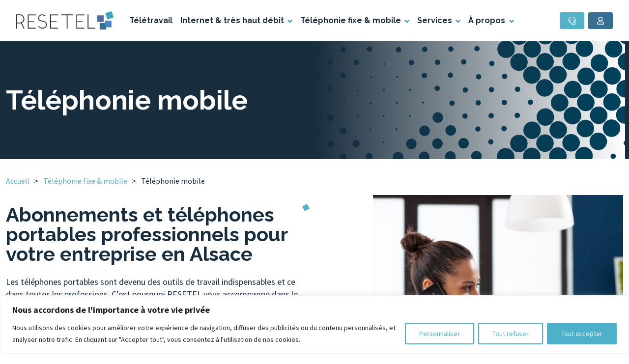

--- FILE ---
content_type: text/html; charset=UTF-8
request_url: https://www.resetel.fr/telephonie-fixe-mobile-entreprise-alsace/abonnement-mobile-entreprise-alsace/
body_size: 21038
content:
<!DOCTYPE html>
<html dir="ltr" lang="fr-FR"
	prefix="og: https://ogp.me/ns#" >
<head>
	<meta charset="UTF-8">
	<meta name="viewport" content="width=device-width, initial-scale=1, shrink-to-fit=no">
    <!-- Google Tag Manager -->
    <script>(function(w,d,s,l,i){w[l]=w[l]||[];w[l].push({'gtm.start':
                new Date().getTime(),event:'gtm.js'});var f=d.getElementsByTagName(s)[0],
            j=d.createElement(s),dl=l!='dataLayer'?'&l='+l:'';j.async=true;j.src=
            'https://www.googletagmanager.com/gtm.js?id='+i+dl;f.parentNode.insertBefore(j,f);
        })(window,document,'script','dataLayer','GTM-K5HC4ZZ');</script>
    <!-- End Google Tag Manager -->

	
		<!-- All in One SEO 4.3.7 - aioseo.com -->
		<meta name="description" content="Abonnements et téléphones portables professionnels pour votre entreprise en Alsace Les téléphones portables sont devenu des outils de travail indispensables et ce dans toutes les professions. C&#039;est pourquoi RESETEL vous accompagne dans le choix de votre forfait mobile et de votre smartphone afin de répondre au mieux à vos besoins en fonction de vos contraintes." />
		<meta name="robots" content="max-image-preview:large" />
		<link rel="canonical" href="https://www.resetel.fr/telephonie-fixe-mobile-entreprise-alsace/abonnement-mobile-entreprise-alsace/" />
		<meta name="generator" content="All in One SEO (AIOSEO) 4.3.7" />
		<meta property="og:locale" content="fr_FR" />
		<meta property="og:site_name" content="Resetel - Réseaux et Télécom d&#039;Alsace" />
		<meta property="og:type" content="article" />
		<meta property="og:title" content="Téléphonie mobile - Resetel" />
		<meta property="og:description" content="Abonnements et téléphones portables professionnels pour votre entreprise en Alsace Les téléphones portables sont devenu des outils de travail indispensables et ce dans toutes les professions. C&#039;est pourquoi RESETEL vous accompagne dans le choix de votre forfait mobile et de votre smartphone afin de répondre au mieux à vos besoins en fonction de vos contraintes." />
		<meta property="og:url" content="https://www.resetel.fr/telephonie-fixe-mobile-entreprise-alsace/abonnement-mobile-entreprise-alsace/" />
		<meta property="article:published_time" content="2021-12-13T08:41:19+00:00" />
		<meta property="article:modified_time" content="2022-03-16T08:15:52+00:00" />
		<meta name="twitter:card" content="summary_large_image" />
		<meta name="twitter:title" content="Téléphonie mobile - Resetel" />
		<meta name="twitter:description" content="Abonnements et téléphones portables professionnels pour votre entreprise en Alsace Les téléphones portables sont devenu des outils de travail indispensables et ce dans toutes les professions. C&#039;est pourquoi RESETEL vous accompagne dans le choix de votre forfait mobile et de votre smartphone afin de répondre au mieux à vos besoins en fonction de vos contraintes." />
		<script type="application/ld+json" class="aioseo-schema">
			{"@context":"https:\/\/schema.org","@graph":[{"@type":"BreadcrumbList","@id":"https:\/\/www.resetel.fr\/telephonie-fixe-mobile-entreprise-alsace\/abonnement-mobile-entreprise-alsace\/#breadcrumblist","itemListElement":[{"@type":"ListItem","@id":"https:\/\/www.resetel.fr\/#listItem","position":1,"item":{"@type":"WebPage","@id":"https:\/\/www.resetel.fr\/","name":"Home","description":"RESETEL, sp\u00e9cialiste et leader des solutions globales r\u00e9seaux, t\u00e9l\u00e9com et t\u00e9l\u00e9travail, accompagne les professionnels en Alsace.","url":"https:\/\/www.resetel.fr\/"},"nextItem":"https:\/\/www.resetel.fr\/telephonie-fixe-mobile-entreprise-alsace\/#listItem"},{"@type":"ListItem","@id":"https:\/\/www.resetel.fr\/telephonie-fixe-mobile-entreprise-alsace\/#listItem","position":2,"item":{"@type":"WebPage","@id":"https:\/\/www.resetel.fr\/telephonie-fixe-mobile-entreprise-alsace\/","name":"T\u00e9l\u00e9phonie fixe & mobile","description":"Abonnements t\u00e9l\u00e9phoniques fixes et mobiles pour entreprise en Alsace Le t\u00e9l\u00e9phone est cr\u00e9\u00e9 en 1876 gr\u00e2ce aux recherches d\u2019Alexander Graham Bell. Cette prouesse technologique prend du temps pour se d\u00e9mocratiser mais finit par conduire aux t\u00e9l\u00e9phones portables d\u2019aujourd\u2019hui. Fixe Mobile La t\u00e9l\u00e9phonie fixe en entreprise Depuis des si\u00e8cles le t\u00e9l\u00e9phone permet donc de faire le","url":"https:\/\/www.resetel.fr\/telephonie-fixe-mobile-entreprise-alsace\/"},"nextItem":"https:\/\/www.resetel.fr\/telephonie-fixe-mobile-entreprise-alsace\/abonnement-mobile-entreprise-alsace\/#listItem","previousItem":"https:\/\/www.resetel.fr\/#listItem"},{"@type":"ListItem","@id":"https:\/\/www.resetel.fr\/telephonie-fixe-mobile-entreprise-alsace\/abonnement-mobile-entreprise-alsace\/#listItem","position":3,"item":{"@type":"WebPage","@id":"https:\/\/www.resetel.fr\/telephonie-fixe-mobile-entreprise-alsace\/abonnement-mobile-entreprise-alsace\/","name":"T\u00e9l\u00e9phonie mobile","description":"Abonnements et t\u00e9l\u00e9phones portables professionnels pour votre entreprise en Alsace Les t\u00e9l\u00e9phones portables sont devenu des outils de travail indispensables et ce dans toutes les professions. C'est pourquoi RESETEL vous accompagne dans le choix de votre forfait mobile et de votre smartphone afin de r\u00e9pondre au mieux \u00e0 vos besoins en fonction de vos contraintes.","url":"https:\/\/www.resetel.fr\/telephonie-fixe-mobile-entreprise-alsace\/abonnement-mobile-entreprise-alsace\/"},"previousItem":"https:\/\/www.resetel.fr\/telephonie-fixe-mobile-entreprise-alsace\/#listItem"}]},{"@type":"Organization","@id":"https:\/\/www.resetel.fr\/#organization","name":"Resetel","url":"https:\/\/www.resetel.fr\/"},{"@type":"WebPage","@id":"https:\/\/www.resetel.fr\/telephonie-fixe-mobile-entreprise-alsace\/abonnement-mobile-entreprise-alsace\/#webpage","url":"https:\/\/www.resetel.fr\/telephonie-fixe-mobile-entreprise-alsace\/abonnement-mobile-entreprise-alsace\/","name":"T\u00e9l\u00e9phonie mobile - Resetel","description":"Abonnements et t\u00e9l\u00e9phones portables professionnels pour votre entreprise en Alsace Les t\u00e9l\u00e9phones portables sont devenu des outils de travail indispensables et ce dans toutes les professions. C'est pourquoi RESETEL vous accompagne dans le choix de votre forfait mobile et de votre smartphone afin de r\u00e9pondre au mieux \u00e0 vos besoins en fonction de vos contraintes.","inLanguage":"fr-FR","isPartOf":{"@id":"https:\/\/www.resetel.fr\/#website"},"breadcrumb":{"@id":"https:\/\/www.resetel.fr\/telephonie-fixe-mobile-entreprise-alsace\/abonnement-mobile-entreprise-alsace\/#breadcrumblist"},"image":{"@type":"ImageObject","url":"https:\/\/www.resetel.fr\/wp-content\/uploads\/2021\/12\/telephonie-mobile-bg.jpg","@id":"https:\/\/www.resetel.fr\/#mainImage","width":1579,"height":240},"primaryImageOfPage":{"@id":"https:\/\/www.resetel.fr\/telephonie-fixe-mobile-entreprise-alsace\/abonnement-mobile-entreprise-alsace\/#mainImage"},"datePublished":"2021-12-13T08:41:19+01:00","dateModified":"2022-03-16T08:15:52+01:00"},{"@type":"WebSite","@id":"https:\/\/www.resetel.fr\/#website","url":"https:\/\/www.resetel.fr\/","name":"Resetel","description":"R\u00e9seaux et T\u00e9l\u00e9com d'Alsace","inLanguage":"fr-FR","publisher":{"@id":"https:\/\/www.resetel.fr\/#organization"}}]}
		</script>
		<!-- All in One SEO -->


	<!-- This site is optimized with the Yoast SEO plugin v17.7.1 - https://yoast.com/wordpress/plugins/seo/ -->
	<title>Téléphonie mobile - Resetel</title>
	<meta name="description" content="Resetel vous propose une large gamme de forfaits mobiles destinés aux professionnels." />
	<link rel="canonical" href="https://www.resetel.fr/telephonie-fixe-mobile-entreprise-alsace/abonnement-mobile-entreprise-alsace/" />
	<meta property="og:locale" content="fr_FR" />
	<meta property="og:type" content="article" />
	<meta property="og:title" content="Abonnement et Téléphone portable (mobile) Professionnel en Alsace" />
	<meta property="og:description" content="Resetel vous propose une large gamme de forfaits mobiles destinés aux professionnels." />
	<meta property="og:url" content="https://www.resetel.fr/telephonie-fixe-mobile-entreprise-alsace/abonnement-mobile-entreprise-alsace/" />
	<meta property="og:site_name" content="Resetel" />
	<meta property="article:publisher" content="https://www.facebook.com/resetelalsace/" />
	<meta property="article:modified_time" content="2022-03-16T08:15:52+00:00" />
	<meta property="og:image" content="https://www.resetel.fr/wp-content/uploads/2021/12/telephonie-mobile-bg.jpg" />
	<meta property="og:image:width" content="1579" />
	<meta property="og:image:height" content="240" />
	<meta name="twitter:card" content="summary_large_image" />
	<meta name="twitter:label1" content="Durée de lecture estimée" />
	<meta name="twitter:data1" content="3 minutes" />
	<script type="application/ld+json" class="yoast-schema-graph">{"@context":"https://schema.org","@graph":[{"@type":"WebSite","@id":"https://www.resetel.fr/#website","url":"https://www.resetel.fr/","name":"Resetel","description":"R\u00e9seaux et T\u00e9l\u00e9com d&#039;Alsace","potentialAction":[{"@type":"SearchAction","target":{"@type":"EntryPoint","urlTemplate":"https://www.resetel.fr/?s={search_term_string}"},"query-input":"required name=search_term_string"}],"inLanguage":"fr-FR"},{"@type":"ImageObject","@id":"https://www.resetel.fr/telephonie-fixe-mobile-entreprise-alsace/abonnement-mobile-entreprise-alsace/#primaryimage","inLanguage":"fr-FR","url":"https://www.resetel.fr/wp-content/uploads/2021/12/telephonie-mobile-bg.jpg","contentUrl":"https://www.resetel.fr/wp-content/uploads/2021/12/telephonie-mobile-bg.jpg","width":1579,"height":240},{"@type":"WebPage","@id":"https://www.resetel.fr/telephonie-fixe-mobile-entreprise-alsace/abonnement-mobile-entreprise-alsace/#webpage","url":"https://www.resetel.fr/telephonie-fixe-mobile-entreprise-alsace/abonnement-mobile-entreprise-alsace/","name":"Abonnement et T\u00e9l\u00e9phone portable (mobile) Professionnel en Alsace","isPartOf":{"@id":"https://www.resetel.fr/#website"},"primaryImageOfPage":{"@id":"https://www.resetel.fr/telephonie-fixe-mobile-entreprise-alsace/abonnement-mobile-entreprise-alsace/#primaryimage"},"datePublished":"2021-12-13T08:41:19+00:00","dateModified":"2022-03-16T08:15:52+00:00","description":"Resetel vous propose une large gamme de forfaits mobiles destin\u00e9s aux professionnels.","breadcrumb":{"@id":"https://www.resetel.fr/telephonie-fixe-mobile-entreprise-alsace/abonnement-mobile-entreprise-alsace/#breadcrumb"},"inLanguage":"fr-FR","potentialAction":[{"@type":"ReadAction","target":["https://www.resetel.fr/telephonie-fixe-mobile-entreprise-alsace/abonnement-mobile-entreprise-alsace/"]}]},{"@type":"BreadcrumbList","@id":"https://www.resetel.fr/telephonie-fixe-mobile-entreprise-alsace/abonnement-mobile-entreprise-alsace/#breadcrumb","itemListElement":[{"@type":"ListItem","position":1,"name":"Accueil","item":"https://www.resetel.fr/"},{"@type":"ListItem","position":2,"name":"T\u00e9l\u00e9phonie fixe &#038; mobile","item":"https://www.resetel.fr/telephonie-fixe-mobile-entreprise-alsace/"},{"@type":"ListItem","position":3,"name":"T\u00e9l\u00e9phonie mobile"}]}]}</script>
	<!-- / Yoast SEO plugin. -->


<link rel='dns-prefetch' href='//unpkg.com' />
<link rel='dns-prefetch' href='//fonts.googleapis.com' />
<link rel='dns-prefetch' href='//s.w.org' />
<link rel="alternate" type="application/rss+xml" title="Resetel &raquo; Flux" href="https://www.resetel.fr/feed/" />
<link rel="alternate" type="application/rss+xml" title="Resetel &raquo; Flux des commentaires" href="https://www.resetel.fr/comments/feed/" />
		<script>
			window._wpemojiSettings = {"baseUrl":"https:\/\/s.w.org\/images\/core\/emoji\/13.1.0\/72x72\/","ext":".png","svgUrl":"https:\/\/s.w.org\/images\/core\/emoji\/13.1.0\/svg\/","svgExt":".svg","source":{"concatemoji":"https:\/\/www.resetel.fr\/wp-includes\/js\/wp-emoji-release.min.js?ver=5.8.2"}};
			!function(e,a,t){var n,r,o,i=a.createElement("canvas"),p=i.getContext&&i.getContext("2d");function s(e,t){var a=String.fromCharCode;p.clearRect(0,0,i.width,i.height),p.fillText(a.apply(this,e),0,0);e=i.toDataURL();return p.clearRect(0,0,i.width,i.height),p.fillText(a.apply(this,t),0,0),e===i.toDataURL()}function c(e){var t=a.createElement("script");t.src=e,t.defer=t.type="text/javascript",a.getElementsByTagName("head")[0].appendChild(t)}for(o=Array("flag","emoji"),t.supports={everything:!0,everythingExceptFlag:!0},r=0;r<o.length;r++)t.supports[o[r]]=function(e){if(!p||!p.fillText)return!1;switch(p.textBaseline="top",p.font="600 32px Arial",e){case"flag":return s([127987,65039,8205,9895,65039],[127987,65039,8203,9895,65039])?!1:!s([55356,56826,55356,56819],[55356,56826,8203,55356,56819])&&!s([55356,57332,56128,56423,56128,56418,56128,56421,56128,56430,56128,56423,56128,56447],[55356,57332,8203,56128,56423,8203,56128,56418,8203,56128,56421,8203,56128,56430,8203,56128,56423,8203,56128,56447]);case"emoji":return!s([10084,65039,8205,55357,56613],[10084,65039,8203,55357,56613])}return!1}(o[r]),t.supports.everything=t.supports.everything&&t.supports[o[r]],"flag"!==o[r]&&(t.supports.everythingExceptFlag=t.supports.everythingExceptFlag&&t.supports[o[r]]);t.supports.everythingExceptFlag=t.supports.everythingExceptFlag&&!t.supports.flag,t.DOMReady=!1,t.readyCallback=function(){t.DOMReady=!0},t.supports.everything||(n=function(){t.readyCallback()},a.addEventListener?(a.addEventListener("DOMContentLoaded",n,!1),e.addEventListener("load",n,!1)):(e.attachEvent("onload",n),a.attachEvent("onreadystatechange",function(){"complete"===a.readyState&&t.readyCallback()})),(n=t.source||{}).concatemoji?c(n.concatemoji):n.wpemoji&&n.twemoji&&(c(n.twemoji),c(n.wpemoji)))}(window,document,window._wpemojiSettings);
		</script>
		<style>
img.wp-smiley,
img.emoji {
	display: inline !important;
	border: none !important;
	box-shadow: none !important;
	height: 1em !important;
	width: 1em !important;
	margin: 0 .07em !important;
	vertical-align: -0.1em !important;
	background: none !important;
	padding: 0 !important;
}
</style>
	<link rel='stylesheet' id='wp-block-library-css'  href='https://www.resetel.fr/wp-includes/css/dist/block-library/style.min.css?ver=5.8.2' media='all' />
<style id='wp-block-library-theme-inline-css'>
#start-resizable-editor-section{display:none}.wp-block-audio figcaption{color:#555;font-size:13px;text-align:center}.is-dark-theme .wp-block-audio figcaption{color:hsla(0,0%,100%,.65)}.wp-block-code{font-family:Menlo,Consolas,monaco,monospace;color:#1e1e1e;padding:.8em 1em;border:1px solid #ddd;border-radius:4px}.wp-block-embed figcaption{color:#555;font-size:13px;text-align:center}.is-dark-theme .wp-block-embed figcaption{color:hsla(0,0%,100%,.65)}.blocks-gallery-caption{color:#555;font-size:13px;text-align:center}.is-dark-theme .blocks-gallery-caption{color:hsla(0,0%,100%,.65)}.wp-block-image figcaption{color:#555;font-size:13px;text-align:center}.is-dark-theme .wp-block-image figcaption{color:hsla(0,0%,100%,.65)}.wp-block-pullquote{border-top:4px solid;border-bottom:4px solid;margin-bottom:1.75em;color:currentColor}.wp-block-pullquote__citation,.wp-block-pullquote cite,.wp-block-pullquote footer{color:currentColor;text-transform:uppercase;font-size:.8125em;font-style:normal}.wp-block-quote{border-left:.25em solid;margin:0 0 1.75em;padding-left:1em}.wp-block-quote cite,.wp-block-quote footer{color:currentColor;font-size:.8125em;position:relative;font-style:normal}.wp-block-quote.has-text-align-right{border-left:none;border-right:.25em solid;padding-left:0;padding-right:1em}.wp-block-quote.has-text-align-center{border:none;padding-left:0}.wp-block-quote.is-large,.wp-block-quote.is-style-large{border:none}.wp-block-search .wp-block-search__label{font-weight:700}.wp-block-group.has-background{padding:1.25em 2.375em;margin-top:0;margin-bottom:0}.wp-block-separator{border:none;border-bottom:2px solid;margin-left:auto;margin-right:auto;opacity:.4}.wp-block-separator:not(.is-style-wide):not(.is-style-dots){width:100px}.wp-block-separator.has-background:not(.is-style-dots){border-bottom:none;height:1px}.wp-block-separator.has-background:not(.is-style-wide):not(.is-style-dots){height:2px}.wp-block-table thead{border-bottom:3px solid}.wp-block-table tfoot{border-top:3px solid}.wp-block-table td,.wp-block-table th{padding:.5em;border:1px solid;word-break:normal}.wp-block-table figcaption{color:#555;font-size:13px;text-align:center}.is-dark-theme .wp-block-table figcaption{color:hsla(0,0%,100%,.65)}.wp-block-video figcaption{color:#555;font-size:13px;text-align:center}.is-dark-theme .wp-block-video figcaption{color:hsla(0,0%,100%,.65)}.wp-block-template-part.has-background{padding:1.25em 2.375em;margin-top:0;margin-bottom:0}#end-resizable-editor-section{display:none}
</style>
<link rel='stylesheet' id='contact-form-7-css'  href='https://www.resetel.fr/wp-content/plugins/contact-form-7/includes/css/styles.css?ver=5.5.3' media='all' />
<style id='contact-form-7-inline-css'>
.wpcf7 .wpcf7-recaptcha iframe {margin-bottom: 0;}.wpcf7 .wpcf7-recaptcha[data-align="center"] > div {margin: 0 auto;}.wpcf7 .wpcf7-recaptcha[data-align="right"] > div {margin: 0 0 0 auto;}
</style>
<link rel='stylesheet' id='dashicons-css'  href='https://www.resetel.fr/wp-includes/css/dashicons.min.css?ver=5.8.2' media='all' />
<link rel='stylesheet' id='mmenu-css'  href='https://www.resetel.fr/wp-content/plugins/mmenu/css/mmenu.css?ver=6' media='all' />
<link rel='stylesheet' id='pbc-aos-css'  href='https://unpkg.com/aos@2.3.1/dist/aos.css?ver=5.8.2' media='all' />
<link rel='stylesheet' id='custom-styles-css'  href='https://www.resetel.fr/wp-content/themes/themes-starter-bootstrap-child/assets/css/main.min.css?ver=5.8.2' media='all' />
<link rel='stylesheet' id='owl-carousel-css'  href='https://www.resetel.fr/wp-content/themes/themes-starter-bootstrap-child/assets/css/owl.carousel.min.css?ver=5.8.2' media='all' />
<link rel='stylesheet' id='owl-carousel-default-css'  href='https://www.resetel.fr/wp-content/themes/themes-starter-bootstrap-child/assets/css/owl.theme.default.min.css?ver=5.8.2' media='all' />
<link rel='stylesheet' id='pbc-google-fonts-css'  href='https://fonts.googleapis.com/css2?family=Source+Sans+Pro%3Awght%40400%3B600%3B700&#038;display=swap&#038;ver=5.8.2' media='all' />
<link rel='stylesheet' id='pbc-google-fonts-2-css'  href='https://fonts.googleapis.com/css2?family=Raleway%3Awght%40400%3B700&#038;700&#038;display=swap&#038;ver=5.8.2' media='all' />
<link rel='stylesheet' id='style-css'  href='https://www.resetel.fr/wp-content/themes/themes-starter-bootstrap-main/style.css?ver=1.0.0' media='all' />
<link rel='stylesheet' id='vcv:assets:front:style-css'  href='https://www.resetel.fr/wp-content/plugins/visualcomposer/public/dist/front.bundle.css?ver=41.0' media='all' />
<link rel='stylesheet' id='sib-front-css-css'  href='https://www.resetel.fr/wp-content/plugins/mailin/css/mailin-front.css?ver=5.8.2' media='all' />
<!--n2css--><!-- Google Tag Manager -->
<script>(function(w,d,s,l,i){w[l]=w[l]||[];w[l].push({'gtm.start':
new Date().getTime(),event:'gtm.js'});var f=d.getElementsByTagName(s)[0],
j=d.createElement(s),dl=l!='dataLayer'?'&l='+l:'';j.async=true;j.src=
'https://www.googletagmanager.com/gtm.js?id='+i+dl;f.parentNode.insertBefore(j,f);
})(window,document,'script','dataLayer','GTM-MNJ2FZW');</script>
<!-- End Google Tag Manager -->

<!-- Google tag (gtag.js) -->
<script async src="https://www.googletagmanager.com/gtag/js?id=G-HQDSW3L6BV"></script>
<script>
  window.dataLayer = window.dataLayer || [];
  function gtag(){dataLayer.push(arguments);}
  gtag('js', new Date());

  gtag('config', 'G-HQDSW3L6BV');
</script><script id='cookie-law-info-js-extra'>
var _ckyConfig = {"_ipData":[],"_assetsURL":"https:\/\/www.resetel.fr\/wp-content\/plugins\/cookie-law-info\/lite\/frontend\/images\/","_publicURL":"https:\/\/www.resetel.fr","_expiry":"365","_categories":[{"name":"N\u00e9cessaire ","slug":"necessary","isNecessary":true,"ccpaDoNotSell":true,"cookies":[],"active":true,"defaultConsent":{"gdpr":true,"ccpa":true}},{"name":"Fonctionnel ","slug":"functional","isNecessary":false,"ccpaDoNotSell":true,"cookies":[],"active":true,"defaultConsent":{"gdpr":false,"ccpa":false}},{"name":"Analyse","slug":"analytics","isNecessary":false,"ccpaDoNotSell":true,"cookies":[],"active":true,"defaultConsent":{"gdpr":false,"ccpa":false}},{"name":"Performance","slug":"performance","isNecessary":false,"ccpaDoNotSell":true,"cookies":[],"active":true,"defaultConsent":{"gdpr":false,"ccpa":false}},{"name":"Publicit\u00e9","slug":"advertisement","isNecessary":false,"ccpaDoNotSell":true,"cookies":[],"active":true,"defaultConsent":{"gdpr":false,"ccpa":false}}],"_activeLaw":"gdpr","_rootDomain":"","_block":"1","_showBanner":"1","_bannerConfig":{"settings":{"type":"banner","preferenceCenterType":"popup","position":"bottom","applicableLaw":"gdpr"},"behaviours":{"reloadBannerOnAccept":false,"loadAnalyticsByDefault":false,"animations":{"onLoad":"animate","onHide":"sticky"}},"config":{"revisitConsent":{"status":true,"tag":"revisit-consent","position":"bottom-left","meta":{"url":"#"},"styles":{"background-color":"#4EB0C9"},"elements":{"title":{"type":"text","tag":"revisit-consent-title","status":true,"styles":{"color":"#0056a7"}}}},"preferenceCenter":{"toggle":{"status":true,"tag":"detail-category-toggle","type":"toggle","states":{"active":{"styles":{"background-color":"#1863DC"}},"inactive":{"styles":{"background-color":"#D0D5D2"}}}}},"categoryPreview":{"status":false,"toggle":{"status":true,"tag":"detail-category-preview-toggle","type":"toggle","states":{"active":{"styles":{"background-color":"#1863DC"}},"inactive":{"styles":{"background-color":"#D0D5D2"}}}}},"videoPlaceholder":{"status":true,"styles":{"background-color":"#000000","border-color":"#000000","color":"#ffffff"}},"readMore":{"status":false,"tag":"readmore-button","type":"link","meta":{"noFollow":true,"newTab":true},"styles":{"color":"#4EB0C9","background-color":"transparent","border-color":"transparent"}},"auditTable":{"status":true},"optOption":{"status":true,"toggle":{"status":true,"tag":"optout-option-toggle","type":"toggle","states":{"active":{"styles":{"background-color":"#1863dc"}},"inactive":{"styles":{"background-color":"#FFFFFF"}}}}}}},"_version":"3.2.7","_logConsent":"1","_tags":[{"tag":"accept-button","styles":{"color":"#FFFFFF","background-color":"#4EB0C9","border-color":"#4EB0C9"}},{"tag":"reject-button","styles":{"color":"#4EB0C9","background-color":"transparent","border-color":"#4EB0C9"}},{"tag":"settings-button","styles":{"color":"#4EB0C9","background-color":"transparent","border-color":"#4EB0C9"}},{"tag":"readmore-button","styles":{"color":"#4EB0C9","background-color":"transparent","border-color":"transparent"}},{"tag":"donotsell-button","styles":{"color":"#1863DC","background-color":"transparent","border-color":"transparent"}},{"tag":"accept-button","styles":{"color":"#FFFFFF","background-color":"#4EB0C9","border-color":"#4EB0C9"}},{"tag":"revisit-consent","styles":{"background-color":"#4EB0C9"}}],"_shortCodes":[{"key":"cky_readmore","content":"<a href=\"#\" class=\"cky-policy\" aria-label=\"Politique de cookies\" target=\"_blank\" rel=\"noopener\" data-cky-tag=\"readmore-button\">Politique de cookies<\/a>","tag":"readmore-button","status":false,"attributes":{"rel":"nofollow","target":"_blank"}},{"key":"cky_show_desc","content":"<button class=\"cky-show-desc-btn\" data-cky-tag=\"show-desc-button\" aria-label=\"Voir plus\">Voir plus<\/button>","tag":"show-desc-button","status":true,"attributes":[]},{"key":"cky_hide_desc","content":"<button class=\"cky-show-desc-btn\" data-cky-tag=\"hide-desc-button\" aria-label=\"Voir moins\">Voir moins<\/button>","tag":"hide-desc-button","status":true,"attributes":[]},{"key":"cky_category_toggle_label","content":"[cky_{{status}}_category_label] [cky_preference_{{category_slug}}_title]","tag":"","status":true,"attributes":[]},{"key":"cky_enable_category_label","content":"Enable","tag":"","status":true,"attributes":[]},{"key":"cky_disable_category_label","content":"Disable","tag":"","status":true,"attributes":[]},{"key":"cky_video_placeholder","content":"<div class=\"video-placeholder-normal\" data-cky-tag=\"video-placeholder\" id=\"[UNIQUEID]\"><p class=\"video-placeholder-text-normal\" data-cky-tag=\"placeholder-title\">Veuillez accepter les cookies pour acc\u00e9der \u00e0 ce contenu<\/p><\/div>","tag":"","status":true,"attributes":[]},{"key":"cky_enable_optout_label","content":"Enable","tag":"","status":true,"attributes":[]},{"key":"cky_disable_optout_label","content":"Disable","tag":"","status":true,"attributes":[]},{"key":"cky_optout_toggle_label","content":"[cky_{{status}}_optout_label] [cky_optout_option_title]","tag":"","status":true,"attributes":[]},{"key":"cky_optout_option_title","content":"Do Not Sell or Share My Personal Information","tag":"","status":true,"attributes":[]},{"key":"cky_optout_close_label","content":"Close","tag":"","status":true,"attributes":[]}],"_rtl":"","_language":"en","_providersToBlock":[]};
var _ckyStyles = {"css":".cky-overlay{background: #000000; opacity: 0.4; position: fixed; top: 0; left: 0; width: 100%; height: 100%; z-index: 99999999;}.cky-hide{display: none;}.cky-btn-revisit-wrapper{display: flex; align-items: center; justify-content: center; background: #0056a7; width: 45px; height: 45px; border-radius: 50%; position: fixed; z-index: 999999; cursor: pointer;}.cky-revisit-bottom-left{bottom: 15px; left: 15px;}.cky-revisit-bottom-right{bottom: 15px; right: 15px;}.cky-btn-revisit-wrapper .cky-btn-revisit{display: flex; align-items: center; justify-content: center; background: none; border: none; cursor: pointer; position: relative; margin: 0; padding: 0;}.cky-btn-revisit-wrapper .cky-btn-revisit img{max-width: fit-content; margin: 0; height: 30px; width: 30px;}.cky-revisit-bottom-left:hover::before{content: attr(data-tooltip); position: absolute; background: #4e4b66; color: #ffffff; left: calc(100% + 7px); font-size: 12px; line-height: 16px; width: max-content; padding: 4px 8px; border-radius: 4px;}.cky-revisit-bottom-left:hover::after{position: absolute; content: \"\"; border: 5px solid transparent; left: calc(100% + 2px); border-left-width: 0; border-right-color: #4e4b66;}.cky-revisit-bottom-right:hover::before{content: attr(data-tooltip); position: absolute; background: #4e4b66; color: #ffffff; right: calc(100% + 7px); font-size: 12px; line-height: 16px; width: max-content; padding: 4px 8px; border-radius: 4px;}.cky-revisit-bottom-right:hover::after{position: absolute; content: \"\"; border: 5px solid transparent; right: calc(100% + 2px); border-right-width: 0; border-left-color: #4e4b66;}.cky-revisit-hide{display: none;}.cky-consent-container{position: fixed; width: 100%; box-sizing: border-box; z-index: 9999999;}.cky-consent-container .cky-consent-bar{background: #ffffff; border: 1px solid; padding: 16.5px 24px; box-shadow: 0 -1px 10px 0 #acabab4d;}.cky-banner-bottom{bottom: 0; left: 0;}.cky-banner-top{top: 0; left: 0;}.cky-custom-brand-logo-wrapper .cky-custom-brand-logo{width: 100px; height: auto; margin: 0 0 12px 0;}.cky-notice .cky-title{color: #212121; font-weight: 700; font-size: 18px; line-height: 24px; margin: 0 0 12px 0;}.cky-notice-group{display: flex; justify-content: space-between; align-items: center; font-size: 14px; line-height: 24px; font-weight: 400;}.cky-notice-des *,.cky-preference-content-wrapper *,.cky-accordion-header-des *,.cky-gpc-wrapper .cky-gpc-desc *{font-size: 14px;}.cky-notice-des{color: #212121; font-size: 14px; line-height: 24px; font-weight: 400;}.cky-notice-des img{height: 25px; width: 25px;}.cky-consent-bar .cky-notice-des p,.cky-gpc-wrapper .cky-gpc-desc p,.cky-preference-body-wrapper .cky-preference-content-wrapper p,.cky-accordion-header-wrapper .cky-accordion-header-des p,.cky-cookie-des-table li div:last-child p{color: inherit; margin-top: 0; overflow-wrap: break-word;}.cky-notice-des P:last-child,.cky-preference-content-wrapper p:last-child,.cky-cookie-des-table li div:last-child p:last-child,.cky-gpc-wrapper .cky-gpc-desc p:last-child{margin-bottom: 0;}.cky-notice-des a.cky-policy,.cky-notice-des button.cky-policy{font-size: 14px; color: #1863dc; white-space: nowrap; cursor: pointer; background: transparent; border: 1px solid; text-decoration: underline;}.cky-notice-des button.cky-policy{padding: 0;}.cky-notice-des a.cky-policy:focus-visible,.cky-notice-des button.cky-policy:focus-visible,.cky-preference-content-wrapper .cky-show-desc-btn:focus-visible,.cky-accordion-header .cky-accordion-btn:focus-visible,.cky-preference-header .cky-btn-close:focus-visible,.cky-switch input[type=\"checkbox\"]:focus-visible,.cky-footer-wrapper a:focus-visible,.cky-btn:focus-visible{outline: 2px solid #1863dc; outline-offset: 2px;}.cky-btn:focus:not(:focus-visible),.cky-accordion-header .cky-accordion-btn:focus:not(:focus-visible),.cky-preference-content-wrapper .cky-show-desc-btn:focus:not(:focus-visible),.cky-btn-revisit-wrapper .cky-btn-revisit:focus:not(:focus-visible),.cky-preference-header .cky-btn-close:focus:not(:focus-visible),.cky-consent-bar .cky-banner-btn-close:focus:not(:focus-visible){outline: 0;}button.cky-show-desc-btn:not(:hover):not(:active){color: #1863dc; background: transparent;}button.cky-accordion-btn:not(:hover):not(:active),button.cky-banner-btn-close:not(:hover):not(:active),button.cky-btn-close:not(:hover):not(:active),button.cky-btn-revisit:not(:hover):not(:active){background: transparent;}.cky-consent-bar button:hover,.cky-modal.cky-modal-open button:hover,.cky-consent-bar button:focus,.cky-modal.cky-modal-open button:focus{text-decoration: none;}.cky-notice-btn-wrapper{display: flex; justify-content: center; align-items: center; margin-left: 15px;}.cky-notice-btn-wrapper .cky-btn{text-shadow: none; box-shadow: none;}.cky-btn{font-size: 14px; font-family: inherit; line-height: 24px; padding: 8px 27px; font-weight: 500; margin: 0 8px 0 0; border-radius: 2px; white-space: nowrap; cursor: pointer; text-align: center; text-transform: none; min-height: 0;}.cky-btn:hover{opacity: 0.8;}.cky-btn-customize{color: #1863dc; background: transparent; border: 2px solid #1863dc;}.cky-btn-reject{color: #1863dc; background: transparent; border: 2px solid #1863dc;}.cky-btn-accept{background: #1863dc; color: #ffffff; border: 2px solid #1863dc;}.cky-btn:last-child{margin-right: 0;}@media (max-width: 768px){.cky-notice-group{display: block;}.cky-notice-btn-wrapper{margin-left: 0;}.cky-notice-btn-wrapper .cky-btn{flex: auto; max-width: 100%; margin-top: 10px; white-space: unset;}}@media (max-width: 576px){.cky-notice-btn-wrapper{flex-direction: column;}.cky-custom-brand-logo-wrapper, .cky-notice .cky-title, .cky-notice-des, .cky-notice-btn-wrapper{padding: 0 28px;}.cky-consent-container .cky-consent-bar{padding: 16.5px 0;}.cky-notice-des{max-height: 40vh; overflow-y: scroll;}.cky-notice-btn-wrapper .cky-btn{width: 100%; padding: 8px; margin-right: 0;}.cky-notice-btn-wrapper .cky-btn-accept{order: 1;}.cky-notice-btn-wrapper .cky-btn-reject{order: 3;}.cky-notice-btn-wrapper .cky-btn-customize{order: 2;}}@media (max-width: 425px){.cky-custom-brand-logo-wrapper, .cky-notice .cky-title, .cky-notice-des, .cky-notice-btn-wrapper{padding: 0 24px;}.cky-notice-btn-wrapper{flex-direction: column;}.cky-btn{width: 100%; margin: 10px 0 0 0;}.cky-notice-btn-wrapper .cky-btn-customize{order: 2;}.cky-notice-btn-wrapper .cky-btn-reject{order: 3;}.cky-notice-btn-wrapper .cky-btn-accept{order: 1; margin-top: 16px;}}@media (max-width: 352px){.cky-notice .cky-title{font-size: 16px;}.cky-notice-des *{font-size: 12px;}.cky-notice-des, .cky-btn{font-size: 12px;}}.cky-modal.cky-modal-open{display: flex; visibility: visible; -webkit-transform: translate(-50%, -50%); -moz-transform: translate(-50%, -50%); -ms-transform: translate(-50%, -50%); -o-transform: translate(-50%, -50%); transform: translate(-50%, -50%); top: 50%; left: 50%; transition: all 1s ease;}.cky-modal{box-shadow: 0 32px 68px rgba(0, 0, 0, 0.3); margin: 0 auto; position: fixed; max-width: 100%; background: #ffffff; top: 50%; box-sizing: border-box; border-radius: 6px; z-index: 999999999; color: #212121; -webkit-transform: translate(-50%, 100%); -moz-transform: translate(-50%, 100%); -ms-transform: translate(-50%, 100%); -o-transform: translate(-50%, 100%); transform: translate(-50%, 100%); visibility: hidden; transition: all 0s ease;}.cky-preference-center{max-height: 79vh; overflow: hidden; width: 845px; overflow: hidden; flex: 1 1 0; display: flex; flex-direction: column; border-radius: 6px;}.cky-preference-header{display: flex; align-items: center; justify-content: space-between; padding: 22px 24px; border-bottom: 1px solid;}.cky-preference-header .cky-preference-title{font-size: 18px; font-weight: 700; line-height: 24px;}.cky-preference-header .cky-btn-close{margin: 0; cursor: pointer; vertical-align: middle; padding: 0; background: none; border: none; width: auto; height: auto; min-height: 0; line-height: 0; text-shadow: none; box-shadow: none;}.cky-preference-header .cky-btn-close img{margin: 0; height: 10px; width: 10px;}.cky-preference-body-wrapper{padding: 0 24px; flex: 1; overflow: auto; box-sizing: border-box;}.cky-preference-content-wrapper,.cky-gpc-wrapper .cky-gpc-desc{font-size: 14px; line-height: 24px; font-weight: 400; padding: 12px 0;}.cky-preference-content-wrapper{border-bottom: 1px solid;}.cky-preference-content-wrapper img{height: 25px; width: 25px;}.cky-preference-content-wrapper .cky-show-desc-btn{font-size: 14px; font-family: inherit; color: #1863dc; text-decoration: none; line-height: 24px; padding: 0; margin: 0; white-space: nowrap; cursor: pointer; background: transparent; border-color: transparent; text-transform: none; min-height: 0; text-shadow: none; box-shadow: none;}.cky-accordion-wrapper{margin-bottom: 10px;}.cky-accordion{border-bottom: 1px solid;}.cky-accordion:last-child{border-bottom: none;}.cky-accordion .cky-accordion-item{display: flex; margin-top: 10px;}.cky-accordion .cky-accordion-body{display: none;}.cky-accordion.cky-accordion-active .cky-accordion-body{display: block; padding: 0 22px; margin-bottom: 16px;}.cky-accordion-header-wrapper{cursor: pointer; width: 100%;}.cky-accordion-item .cky-accordion-header{display: flex; justify-content: space-between; align-items: center;}.cky-accordion-header .cky-accordion-btn{font-size: 16px; font-family: inherit; color: #212121; line-height: 24px; background: none; border: none; font-weight: 700; padding: 0; margin: 0; cursor: pointer; text-transform: none; min-height: 0; text-shadow: none; box-shadow: none;}.cky-accordion-header .cky-always-active{color: #008000; font-weight: 600; line-height: 24px; font-size: 14px;}.cky-accordion-header-des{font-size: 14px; line-height: 24px; margin: 10px 0 16px 0;}.cky-accordion-chevron{margin-right: 22px; position: relative; cursor: pointer;}.cky-accordion-chevron-hide{display: none;}.cky-accordion .cky-accordion-chevron i::before{content: \"\"; position: absolute; border-right: 1.4px solid; border-bottom: 1.4px solid; border-color: inherit; height: 6px; width: 6px; -webkit-transform: rotate(-45deg); -moz-transform: rotate(-45deg); -ms-transform: rotate(-45deg); -o-transform: rotate(-45deg); transform: rotate(-45deg); transition: all 0.2s ease-in-out; top: 8px;}.cky-accordion.cky-accordion-active .cky-accordion-chevron i::before{-webkit-transform: rotate(45deg); -moz-transform: rotate(45deg); -ms-transform: rotate(45deg); -o-transform: rotate(45deg); transform: rotate(45deg);}.cky-audit-table{background: #f4f4f4; border-radius: 6px;}.cky-audit-table .cky-empty-cookies-text{color: inherit; font-size: 12px; line-height: 24px; margin: 0; padding: 10px;}.cky-audit-table .cky-cookie-des-table{font-size: 12px; line-height: 24px; font-weight: normal; padding: 15px 10px; border-bottom: 1px solid; border-bottom-color: inherit; margin: 0;}.cky-audit-table .cky-cookie-des-table:last-child{border-bottom: none;}.cky-audit-table .cky-cookie-des-table li{list-style-type: none; display: flex; padding: 3px 0;}.cky-audit-table .cky-cookie-des-table li:first-child{padding-top: 0;}.cky-cookie-des-table li div:first-child{width: 100px; font-weight: 600; word-break: break-word; word-wrap: break-word;}.cky-cookie-des-table li div:last-child{flex: 1; word-break: break-word; word-wrap: break-word; margin-left: 8px;}.cky-footer-shadow{display: block; width: 100%; height: 40px; background: linear-gradient(180deg, rgba(255, 255, 255, 0) 0%, #ffffff 100%); position: absolute; bottom: calc(100% - 1px);}.cky-footer-wrapper{position: relative;}.cky-prefrence-btn-wrapper{display: flex; flex-wrap: wrap; align-items: center; justify-content: center; padding: 22px 24px; border-top: 1px solid;}.cky-prefrence-btn-wrapper .cky-btn{flex: auto; max-width: 100%; text-shadow: none; box-shadow: none;}.cky-btn-preferences{color: #1863dc; background: transparent; border: 2px solid #1863dc;}.cky-preference-header,.cky-preference-body-wrapper,.cky-preference-content-wrapper,.cky-accordion-wrapper,.cky-accordion,.cky-accordion-wrapper,.cky-footer-wrapper,.cky-prefrence-btn-wrapper{border-color: inherit;}@media (max-width: 845px){.cky-modal{max-width: calc(100% - 16px);}}@media (max-width: 576px){.cky-modal{max-width: 100%;}.cky-preference-center{max-height: 100vh;}.cky-prefrence-btn-wrapper{flex-direction: column;}.cky-accordion.cky-accordion-active .cky-accordion-body{padding-right: 0;}.cky-prefrence-btn-wrapper .cky-btn{width: 100%; margin: 10px 0 0 0;}.cky-prefrence-btn-wrapper .cky-btn-reject{order: 3;}.cky-prefrence-btn-wrapper .cky-btn-accept{order: 1; margin-top: 0;}.cky-prefrence-btn-wrapper .cky-btn-preferences{order: 2;}}@media (max-width: 425px){.cky-accordion-chevron{margin-right: 15px;}.cky-notice-btn-wrapper{margin-top: 0;}.cky-accordion.cky-accordion-active .cky-accordion-body{padding: 0 15px;}}@media (max-width: 352px){.cky-preference-header .cky-preference-title{font-size: 16px;}.cky-preference-header{padding: 16px 24px;}.cky-preference-content-wrapper *, .cky-accordion-header-des *{font-size: 12px;}.cky-preference-content-wrapper, .cky-preference-content-wrapper .cky-show-more, .cky-accordion-header .cky-always-active, .cky-accordion-header-des, .cky-preference-content-wrapper .cky-show-desc-btn, .cky-notice-des a.cky-policy{font-size: 12px;}.cky-accordion-header .cky-accordion-btn{font-size: 14px;}}.cky-switch{display: flex;}.cky-switch input[type=\"checkbox\"]{position: relative; width: 44px; height: 24px; margin: 0; background: #d0d5d2; -webkit-appearance: none; border-radius: 50px; cursor: pointer; outline: 0; border: none; top: 0;}.cky-switch input[type=\"checkbox\"]:checked{background: #1863dc;}.cky-switch input[type=\"checkbox\"]:before{position: absolute; content: \"\"; height: 20px; width: 20px; left: 2px; bottom: 2px; border-radius: 50%; background-color: white; -webkit-transition: 0.4s; transition: 0.4s; margin: 0;}.cky-switch input[type=\"checkbox\"]:after{display: none;}.cky-switch input[type=\"checkbox\"]:checked:before{-webkit-transform: translateX(20px); -ms-transform: translateX(20px); transform: translateX(20px);}@media (max-width: 425px){.cky-switch input[type=\"checkbox\"]{width: 38px; height: 21px;}.cky-switch input[type=\"checkbox\"]:before{height: 17px; width: 17px;}.cky-switch input[type=\"checkbox\"]:checked:before{-webkit-transform: translateX(17px); -ms-transform: translateX(17px); transform: translateX(17px);}}.cky-consent-bar .cky-banner-btn-close{position: absolute; right: 9px; top: 5px; background: none; border: none; cursor: pointer; padding: 0; margin: 0; min-height: 0; line-height: 0; height: auto; width: auto; text-shadow: none; box-shadow: none;}.cky-consent-bar .cky-banner-btn-close img{height: 9px; width: 9px; margin: 0;}.cky-notice-btn-wrapper .cky-btn-do-not-sell{font-size: 14px; line-height: 24px; padding: 6px 0; margin: 0; font-weight: 500; background: none; border-radius: 2px; border: none; cursor: pointer; text-align: left; color: #1863dc; background: transparent; border-color: transparent; box-shadow: none; text-shadow: none;}.cky-consent-bar .cky-banner-btn-close:focus-visible,.cky-notice-btn-wrapper .cky-btn-do-not-sell:focus-visible,.cky-opt-out-btn-wrapper .cky-btn:focus-visible,.cky-opt-out-checkbox-wrapper input[type=\"checkbox\"].cky-opt-out-checkbox:focus-visible{outline: 2px solid #1863dc; outline-offset: 2px;}@media (max-width: 768px){.cky-notice-btn-wrapper{margin-left: 0; margin-top: 10px; justify-content: left;}.cky-notice-btn-wrapper .cky-btn-do-not-sell{padding: 0;}}@media (max-width: 352px){.cky-notice-btn-wrapper .cky-btn-do-not-sell, .cky-notice-des a.cky-policy{font-size: 12px;}}.cky-opt-out-wrapper{padding: 12px 0;}.cky-opt-out-wrapper .cky-opt-out-checkbox-wrapper{display: flex; align-items: center;}.cky-opt-out-checkbox-wrapper .cky-opt-out-checkbox-label{font-size: 16px; font-weight: 700; line-height: 24px; margin: 0 0 0 12px; cursor: pointer;}.cky-opt-out-checkbox-wrapper input[type=\"checkbox\"].cky-opt-out-checkbox{background-color: #ffffff; border: 1px solid black; width: 20px; height: 18.5px; margin: 0; -webkit-appearance: none; position: relative; display: flex; align-items: center; justify-content: center; border-radius: 2px; cursor: pointer;}.cky-opt-out-checkbox-wrapper input[type=\"checkbox\"].cky-opt-out-checkbox:checked{background-color: #1863dc; border: none;}.cky-opt-out-checkbox-wrapper input[type=\"checkbox\"].cky-opt-out-checkbox:checked::after{left: 6px; bottom: 4px; width: 7px; height: 13px; border: solid #ffffff; border-width: 0 3px 3px 0; border-radius: 2px; -webkit-transform: rotate(45deg); -ms-transform: rotate(45deg); transform: rotate(45deg); content: \"\"; position: absolute; box-sizing: border-box;}.cky-opt-out-checkbox-wrapper.cky-disabled .cky-opt-out-checkbox-label,.cky-opt-out-checkbox-wrapper.cky-disabled input[type=\"checkbox\"].cky-opt-out-checkbox{cursor: no-drop;}.cky-gpc-wrapper{margin: 0 0 0 32px;}.cky-footer-wrapper .cky-opt-out-btn-wrapper{display: flex; flex-wrap: wrap; align-items: center; justify-content: center; padding: 22px 24px;}.cky-opt-out-btn-wrapper .cky-btn{flex: auto; max-width: 100%; text-shadow: none; box-shadow: none;}.cky-opt-out-btn-wrapper .cky-btn-cancel{border: 1px solid #dedfe0; background: transparent; color: #858585;}.cky-opt-out-btn-wrapper .cky-btn-confirm{background: #1863dc; color: #ffffff; border: 1px solid #1863dc;}@media (max-width: 352px){.cky-opt-out-checkbox-wrapper .cky-opt-out-checkbox-label{font-size: 14px;}.cky-gpc-wrapper .cky-gpc-desc, .cky-gpc-wrapper .cky-gpc-desc *{font-size: 12px;}.cky-opt-out-checkbox-wrapper input[type=\"checkbox\"].cky-opt-out-checkbox{width: 16px; height: 16px;}.cky-opt-out-checkbox-wrapper input[type=\"checkbox\"].cky-opt-out-checkbox:checked::after{left: 5px; bottom: 4px; width: 3px; height: 9px;}.cky-gpc-wrapper{margin: 0 0 0 28px;}}.video-placeholder-youtube{background-size: 100% 100%; background-position: center; background-repeat: no-repeat; background-color: #b2b0b059; position: relative; display: flex; align-items: center; justify-content: center; max-width: 100%;}.video-placeholder-text-youtube{text-align: center; align-items: center; padding: 10px 16px; background-color: #000000cc; color: #ffffff; border: 1px solid; border-radius: 2px; cursor: pointer;}.video-placeholder-normal{background-image: url(\"\/wp-content\/plugins\/cookie-law-info\/lite\/frontend\/images\/placeholder.svg\"); background-size: 80px; background-position: center; background-repeat: no-repeat; background-color: #b2b0b059; position: relative; display: flex; align-items: flex-end; justify-content: center; max-width: 100%;}.video-placeholder-text-normal{align-items: center; padding: 10px 16px; text-align: center; border: 1px solid; border-radius: 2px; cursor: pointer;}.cky-rtl{direction: rtl; text-align: right;}.cky-rtl .cky-banner-btn-close{left: 9px; right: auto;}.cky-rtl .cky-notice-btn-wrapper .cky-btn:last-child{margin-right: 8px;}.cky-rtl .cky-notice-btn-wrapper .cky-btn:first-child{margin-right: 0;}.cky-rtl .cky-notice-btn-wrapper{margin-left: 0; margin-right: 15px;}.cky-rtl .cky-prefrence-btn-wrapper .cky-btn{margin-right: 8px;}.cky-rtl .cky-prefrence-btn-wrapper .cky-btn:first-child{margin-right: 0;}.cky-rtl .cky-accordion .cky-accordion-chevron i::before{border: none; border-left: 1.4px solid; border-top: 1.4px solid; left: 12px;}.cky-rtl .cky-accordion.cky-accordion-active .cky-accordion-chevron i::before{-webkit-transform: rotate(-135deg); -moz-transform: rotate(-135deg); -ms-transform: rotate(-135deg); -o-transform: rotate(-135deg); transform: rotate(-135deg);}@media (max-width: 768px){.cky-rtl .cky-notice-btn-wrapper{margin-right: 0;}}@media (max-width: 576px){.cky-rtl .cky-notice-btn-wrapper .cky-btn:last-child{margin-right: 0;}.cky-rtl .cky-prefrence-btn-wrapper .cky-btn{margin-right: 0;}.cky-rtl .cky-accordion.cky-accordion-active .cky-accordion-body{padding: 0 22px 0 0;}}@media (max-width: 425px){.cky-rtl .cky-accordion.cky-accordion-active .cky-accordion-body{padding: 0 15px 0 0;}}.cky-rtl .cky-opt-out-btn-wrapper .cky-btn{margin-right: 12px;}.cky-rtl .cky-opt-out-btn-wrapper .cky-btn:first-child{margin-right: 0;}.cky-rtl .cky-opt-out-checkbox-wrapper .cky-opt-out-checkbox-label{margin: 0 12px 0 0;}"};
</script>
<script src='https://www.resetel.fr/wp-content/plugins/cookie-law-info/lite/frontend/js/script.min.js?ver=3.2.7' id='cookie-law-info-js'></script>
<script src='https://www.resetel.fr/wp-includes/js/jquery/jquery.min.js?ver=3.6.0' id='jquery-core-js'></script>
<script src='https://www.resetel.fr/wp-includes/js/jquery/jquery-migrate.min.js?ver=3.3.2' id='jquery-migrate-js'></script>
<script src='https://www.resetel.fr/wp-content/plugins/mmenu/js/mmenu.js?ver=6' id='mmenu-js'></script>
<script id='sib-front-js-js-extra'>
var sibErrMsg = {"invalidMail":"Veuillez entrer une adresse e-mail valide.","requiredField":"Veuillez compl\u00e9ter les champs obligatoires.","invalidDateFormat":"Veuillez entrer une date valide.","invalidSMSFormat":"Veuillez entrer une num\u00e9ro de t\u00e9l\u00e9phone valide."};
var ajax_sib_front_object = {"ajax_url":"https:\/\/www.resetel.fr\/wp-admin\/admin-ajax.php","ajax_nonce":"3d39824feb","flag_url":"https:\/\/www.resetel.fr\/wp-content\/plugins\/mailin\/img\/flags\/"};
</script>
<script src='https://www.resetel.fr/wp-content/plugins/mailin/js/mailin-front.js?ver=1639388218' id='sib-front-js-js'></script>
<link rel="https://api.w.org/" href="https://www.resetel.fr/wp-json/" /><link rel="alternate" type="application/json" href="https://www.resetel.fr/wp-json/wp/v2/pages/30" /><link rel="EditURI" type="application/rsd+xml" title="RSD" href="https://www.resetel.fr/xmlrpc.php?rsd" />
<link rel="wlwmanifest" type="application/wlwmanifest+xml" href="https://www.resetel.fr/wp-includes/wlwmanifest.xml" /> 
<meta name="generator" content="WordPress 5.8.2" />
<link rel='shortlink' href='https://www.resetel.fr/?p=30' />
<link rel="alternate" type="application/json+oembed" href="https://www.resetel.fr/wp-json/oembed/1.0/embed?url=https%3A%2F%2Fwww.resetel.fr%2Ftelephonie-fixe-mobile-entreprise-alsace%2Fabonnement-mobile-entreprise-alsace%2F" />
<link rel="alternate" type="text/xml+oembed" href="https://www.resetel.fr/wp-json/oembed/1.0/embed?url=https%3A%2F%2Fwww.resetel.fr%2Ftelephonie-fixe-mobile-entreprise-alsace%2Fabonnement-mobile-entreprise-alsace%2F&#038;format=xml" />
<style id="cky-style-inline">[data-cky-tag]{visibility:hidden;}</style>
		<!-- GA Google Analytics @ https://m0n.co/ga -->
		<script async src="https://www.googletagmanager.com/gtag/js?id=G-HQDSW3L6BV"></script>
		<script>
			window.dataLayer = window.dataLayer || [];
			function gtag(){dataLayer.push(arguments);}
			gtag('js', new Date());
			gtag('config', 'G-HQDSW3L6BV');
		</script>

	    <!-- Custom Favicons -->
    <link rel="apple-touch-icon" sizes="180x180" href="https://www.resetel.fr/wp-content/themes/themes-starter-bootstrap-child/assets/img/favicon/apple-touch-icon.png">
    <link rel="icon" type="image/png" sizes="32x32" href="https://www.resetel.fr/wp-content/themes/themes-starter-bootstrap-child/assets/img/favicon/favicon-32x32.png">
    <link rel="icon" type="image/png" sizes="16x16" href="https://www.resetel.fr/wp-content/themes/themes-starter-bootstrap-child/assets/img/favicon/favicon-16x16.png">
    <link rel="mask-icon" href="https://www.resetel.fr/wp-content/themes/themes-starter-bootstrap-child/assets/img/favicon/safari-pinned-tab.svg" color="#e55252">
    <link rel="shortcut icon" href="https://www.resetel.fr/wp-content/themes/themes-starter-bootstrap-child/assets/img/favicon/favicon.ico">
    <meta name="msapplication-TileColor" content="#ffffff">
    <meta name="theme-color" content="#5e5e5e">
<noscript><style>.vce-row-container .vcv-lozad {display: none}</style></noscript><meta name="generator" content="Powered by Visual Composer Website Builder - fast and easy-to-use drag and drop visual editor for WordPress."/><link rel="icon" href="https://www.resetel.fr/wp-content/uploads/2023/05/cropped-LOGO-Mon-tableau-de-bord-transparent-32x32.png" sizes="32x32" />
<link rel="icon" href="https://www.resetel.fr/wp-content/uploads/2023/05/cropped-LOGO-Mon-tableau-de-bord-transparent-192x192.png" sizes="192x192" />
<link rel="apple-touch-icon" href="https://www.resetel.fr/wp-content/uploads/2023/05/cropped-LOGO-Mon-tableau-de-bord-transparent-180x180.png" />
<meta name="msapplication-TileImage" content="https://www.resetel.fr/wp-content/uploads/2023/05/cropped-LOGO-Mon-tableau-de-bord-transparent-270x270.png" />
		<style id="wp-custom-css">
			.g-recaptcha {
    border: none !important; /* Supprime la bordure */
}
.entry-title {
    text-align: left; /* Alignement à gauche */
}		</style>
		<style id="wpforms-css-vars-root">
				:root {
					--wpforms-field-border-radius: 3px;
--wpforms-field-background-color: #ffffff;
--wpforms-field-border-color: rgba( 0, 0, 0, 0.25 );
--wpforms-field-text-color: rgba( 0, 0, 0, 0.7 );
--wpforms-label-color: rgba( 0, 0, 0, 0.85 );
--wpforms-label-sublabel-color: rgba( 0, 0, 0, 0.55 );
--wpforms-label-error-color: #d63637;
--wpforms-button-border-radius: 3px;
--wpforms-button-background-color: #066aab;
--wpforms-button-text-color: #ffffff;
--wpforms-field-size-input-height: 43px;
--wpforms-field-size-input-spacing: 15px;
--wpforms-field-size-font-size: 16px;
--wpforms-field-size-line-height: 19px;
--wpforms-field-size-padding-h: 14px;
--wpforms-field-size-checkbox-size: 16px;
--wpforms-field-size-sublabel-spacing: 5px;
--wpforms-field-size-icon-size: 1;
--wpforms-label-size-font-size: 16px;
--wpforms-label-size-line-height: 19px;
--wpforms-label-size-sublabel-font-size: 14px;
--wpforms-label-size-sublabel-line-height: 17px;
--wpforms-button-size-font-size: 17px;
--wpforms-button-size-height: 41px;
--wpforms-button-size-padding-h: 15px;
--wpforms-button-size-margin-top: 10px;

				}
			</style></head>

<body class="page-template page-template-template-banner-cta page-template-template-banner-cta-php page page-id-30 page-child parent-pageid-25 vcwb">
<!-- Google Tag Manager (noscript) -->
<noscript><iframe src="https://www.googletagmanager.com/ns.html?id=GTM-K5HC4ZZ"
                  height="0" width="0" style="display:none;visibility:hidden"></iframe></noscript>
<!-- End Google Tag Manager (noscript) -->


<div id="wrapper">
	<header id="pbc-header">

        		<nav id="header" class="navbar navbar-light navbar-expand-xl">
			<div class="container-fluid">
                <div class="header-left d-xl-flex align-items-center">
                    <a class="navbar-brand p-0 flex-shrink-0" href="https://www.resetel.fr" title="Resetel" rel="home">
                        <img src="https://www.resetel.fr/wp-content/themes/themes-starter-bootstrap-child/assets/img/logo.svg" alt="Resetel" />
                    </a>
                    <div id="navbar" class="collapse navbar-collapse">
                        <ul id="menu-menu-principal" class="navbar-nav me-auto pb-3 pb-xl-0 align-items-center"><li itemscope="itemscope" itemtype="https://www.schema.org/SiteNavigationElement" id="menu-item-1321" class="d-xl-none menu-item menu-item-type-post_type menu-item-object-page menu-item-home nav-item menu-item-1321"><a title="Accueil" href="https://www.resetel.fr/" class="nav-link">Accueil</a></li>
<li itemscope="itemscope" itemtype="https://www.schema.org/SiteNavigationElement" id="menu-item-64" class="menu-item menu-item-type-post_type menu-item-object-page nav-item menu-item-64"><a title="Télétravail" href="https://www.resetel.fr/solutions-teletravail-entreprise-installation-alsace/" class="nav-link">Télétravail</a></li>
<li itemscope="itemscope" itemtype="https://www.schema.org/SiteNavigationElement" id="menu-item-65" class="menu-item menu-item-type-post_type menu-item-object-page menu-item-has-children nav-item menu-item-65 dropdown"><a title="Internet &#038; très haut débit" href="https://www.resetel.fr/internet-tres-haut-debit/" class="nav-link dropdown-toggle" aria-expanded="false">Internet &#038; très haut débit <span class="caret"></span></a><ul role="menu" class="dropdown-menu"><li itemscope="itemscope" itemtype="https://www.schema.org/SiteNavigationElement" id="menu-item-67" class="menu-item menu-item-type-post_type menu-item-object-page menu-item-67"><a title="Forfait fibre" href="https://www.resetel.fr/internet-tres-haut-debit/abonnements-fibre-entreprise-installation-alsace/" class="dropdown-item">Forfait fibre</a></li>
<li itemscope="itemscope" itemtype="https://www.schema.org/SiteNavigationElement" id="menu-item-66" class="menu-item menu-item-type-post_type menu-item-object-page menu-item-66"><a title="Forfait 4G/5G" href="https://www.resetel.fr/internet-tres-haut-debit/abonnement-4g-professionnel-installation-alsace/" class="dropdown-item">Forfait 4G/5G</a></li>
<li itemscope="itemscope" itemtype="https://www.schema.org/SiteNavigationElement" id="menu-item-68" class="menu-item menu-item-type-post_type menu-item-object-page menu-item-68"><a title="Forfait xDSL" href="https://www.resetel.fr/internet-tres-haut-debit/abonnements-adsl-professionnel-installation-alsace/" class="dropdown-item">Forfait xDSL</a></li>
<li itemscope="itemscope" itemtype="https://www.schema.org/SiteNavigationElement" id="menu-item-69" class="menu-item menu-item-type-post_type menu-item-object-page menu-item-69"><a title="Offres Rescue" href="https://www.resetel.fr/internet-tres-haut-debit/offre-internet-secours-installation-alsace/" class="dropdown-item">Offres Rescue</a></li>
</ul>
</li>
<li itemscope="itemscope" itemtype="https://www.schema.org/SiteNavigationElement" id="menu-item-70" class="menu-item menu-item-type-post_type menu-item-object-page current-page-ancestor current-menu-ancestor current-menu-parent current-page-parent current_page_parent current_page_ancestor menu-item-has-children nav-item menu-item-70 dropdown"><a aria-current="page" title="Téléphonie fixe &#038; mobile" href="https://www.resetel.fr/telephonie-fixe-mobile-entreprise-alsace/" class="nav-link dropdown-toggle" aria-expanded="false">Téléphonie fixe &#038; mobile <span class="caret"></span></a><ul role="menu" class="dropdown-menu"><li itemscope="itemscope" itemtype="https://www.schema.org/SiteNavigationElement" id="menu-item-73" class="menu-item menu-item-type-post_type menu-item-object-page menu-item-73"><a title="Téléphonie VoIP/Fixe" href="https://www.resetel.fr/telephonie-fixe-mobile-entreprise-alsace/telephonie-voip-fixe-entreprise-installation-alsace/" class="dropdown-item">Téléphonie VoIP/Fixe</a></li>
<li itemscope="itemscope" itemtype="https://www.schema.org/SiteNavigationElement" id="menu-item-72" class="menu-item menu-item-type-post_type menu-item-object-page current-menu-item page_item page-item-30 current_page_item menu-item-72"><a aria-current="page" title="Téléphonie mobile" href="https://www.resetel.fr/telephonie-fixe-mobile-entreprise-alsace/abonnement-mobile-entreprise-alsace/" class="dropdown-item active">Téléphonie mobile</a></li>
<li itemscope="itemscope" itemtype="https://www.schema.org/SiteNavigationElement" id="menu-item-71" class="menu-item menu-item-type-post_type menu-item-object-page menu-item-71"><a title="Standard téléphonique" href="https://www.resetel.fr/telephonie-fixe-mobile-entreprise-alsace/standard-professionnel-installation-alsace/" class="dropdown-item">Standard téléphonique</a></li>
</ul>
</li>
<li itemscope="itemscope" itemtype="https://www.schema.org/SiteNavigationElement" id="menu-item-74" class="menu-item menu-item-type-post_type menu-item-object-page menu-item-has-children nav-item menu-item-74 dropdown"><a title="Services" href="https://www.resetel.fr/service-equipement-telecommunication-entrerpise-alsace/" class="nav-link dropdown-toggle" aria-expanded="false">Services <span class="caret"></span></a><ul role="menu" class="dropdown-menu"><li itemscope="itemscope" itemtype="https://www.schema.org/SiteNavigationElement" id="menu-item-81" class="menu-item menu-item-type-post_type menu-item-object-page menu-item-81"><a title="Infrastructure Télécom" href="https://www.resetel.fr/service-equipement-telecommunication-entrerpise-alsace/infrastructure-reseau-telecom-professionnelle-installation-alsace/" class="dropdown-item">Infrastructure Télécom</a></li>
<li itemscope="itemscope" itemtype="https://www.schema.org/SiteNavigationElement" id="menu-item-75" class="menu-item menu-item-type-post_type menu-item-object-page menu-item-75"><a title="Audit" href="https://www.resetel.fr/service-equipement-telecommunication-entrerpise-alsace/audit-telephonie-internet-reseau-informatique-entreprise-alsace/" class="dropdown-item">Audit</a></li>
<li itemscope="itemscope" itemtype="https://www.schema.org/SiteNavigationElement" id="menu-item-76" class="menu-item menu-item-type-post_type menu-item-object-page menu-item-76"><a title="Contrat de maintenance" href="https://www.resetel.fr/service-equipement-telecommunication-entrerpise-alsace/maintenance-informatique-entreprise-alsace/" class="dropdown-item">Contrat de maintenance</a></li>
<li itemscope="itemscope" itemtype="https://www.schema.org/SiteNavigationElement" id="menu-item-82" class="menu-item menu-item-type-post_type menu-item-object-page menu-item-has-children menu-item-82 dropdown"><a title="Sécurité &#038; sauvegarde" href="https://www.resetel.fr/service-equipement-telecommunication-entrerpise-alsace/cloud-antivirus-securite-informatique-entreprise-alsace/" class="dropdown-item">Sécurité &#038; sauvegarde</a><ul role="menu" class="dropdown-menu"><li itemscope="itemscope" itemtype="https://www.schema.org/SiteNavigationElement" id="menu-item-848" class="menu-item menu-item-type-post_type menu-item-object-page menu-item-848"><a title="Antivirus Bitdefender" href="https://www.resetel.fr/service-equipement-telecommunication-entrerpise-alsace/cloud-antivirus-securite-informatique-entreprise-alsace/antivirus-bitdefender-entreprise/" class="dropdown-item">Antivirus Bitdefender</a></li>
<li itemscope="itemscope" itemtype="https://www.schema.org/SiteNavigationElement" id="menu-item-864" class="menu-item menu-item-type-post_type menu-item-object-page menu-item-864"><a title="Solutions Cloud" href="https://www.resetel.fr/service-equipement-telecommunication-entrerpise-alsace/cloud-antivirus-securite-informatique-entreprise-alsace/cloud-securite-sauvegarde-entreprise-alsace/" class="dropdown-item">Solutions Cloud</a></li>
	</ul>
</li>
<li itemscope="itemscope" itemtype="https://www.schema.org/SiteNavigationElement" id="menu-item-77" class="menu-item menu-item-type-post_type menu-item-object-page menu-item-has-children menu-item-77 dropdown"><a title="Equipements" href="https://www.resetel.fr/service-equipement-telecommunication-entrerpise-alsace/equipement-informatique-professionnel-vente-installation-alsace/" class="dropdown-item">Equipements</a><ul role="menu" class="dropdown-menu"><li itemscope="itemscope" itemtype="https://www.schema.org/SiteNavigationElement" id="menu-item-79" class="menu-item menu-item-type-post_type menu-item-object-page menu-item-79"><a title="Matériel téléphonie IP" href="https://www.resetel.fr/service-equipement-telecommunication-entrerpise-alsace/equipement-informatique-professionnel-vente-installation-alsace/telephonie-fixe-mobile-professionnelle-vente-installation-alsace/" class="dropdown-item">Matériel téléphonie IP</a></li>
<li itemscope="itemscope" itemtype="https://www.schema.org/SiteNavigationElement" id="menu-item-78" class="menu-item menu-item-type-post_type menu-item-object-page menu-item-78"><a title="Matériel informatique" href="https://www.resetel.fr/service-equipement-telecommunication-entrerpise-alsace/equipement-informatique-professionnel-vente-installation-alsace/materiel-informatique-professionnel-vente-installation-alsace/" class="dropdown-item">Matériel informatique</a></li>
<li itemscope="itemscope" itemtype="https://www.schema.org/SiteNavigationElement" id="menu-item-80" class="menu-item menu-item-type-post_type menu-item-object-page menu-item-80"><a title="Matériel télétravail" href="https://www.resetel.fr/service-equipement-telecommunication-entrerpise-alsace/equipement-informatique-professionnel-vente-installation-alsace/equipement-teletravail-vente-installation-alsace/" class="dropdown-item">Matériel télétravail</a></li>
	</ul>
</li>
</ul>
</li>
<li itemscope="itemscope" itemtype="https://www.schema.org/SiteNavigationElement" id="menu-item-83" class="menu-item menu-item-type-post_type menu-item-object-page menu-item-has-children nav-item menu-item-83 dropdown"><a title="À propos" href="https://www.resetel.fr/a-propos/" class="nav-link dropdown-toggle" aria-expanded="false">À propos <span class="caret"></span></a><ul role="menu" class="dropdown-menu"><li itemscope="itemscope" itemtype="https://www.schema.org/SiteNavigationElement" id="menu-item-2062" class="menu-item menu-item-type-custom menu-item-object-custom menu-item-2062"><a title="Nous contacter" href="https://www.resetel.fr/contact/" class="dropdown-item">Nous contacter</a></li>
</ul>
</li>
</ul>                    </div><!-- /.navbar-collapse -->
                </div>

                <div class="header-cta d-flex">
                    <a href="/assistance/" class="btn btn-primary me-2 btn-support">
                        <svg xmlns="http://www.w3.org/2000/svg" viewBox="0 0 512 512" width="16" height="16" class="svg-inline--fa fa-user fa-w-14"><!-- Font Awesome Pro 5.15.4 by @fontawesome - https://fontawesome.com License - https://fontawesome.com/license (Commercial License) --><path fill="#fff" d="M192 224c0-17.67-14.33-32-32-32h-32c-35.35 0-64 28.65-64 64v63.64c0 35.35 28.65 64 64 64h32c17.67 0 32-14.33 32-32V224zm-32 127.64h-32c-17.64 0-32-14.36-32-32V256c0-17.64 14.36-32 32-32h32v127.64zm224 32c35.35 0 64-28.65 64-64V256c0-35.35-28.65-64-64-64h-32c-17.67 0-32 14.33-32 32v127.64c0 17.67 14.33 32 32 32h32zM352 224h32c17.64 0 32 14.36 32 32v63.64c0 17.64-14.36 32-32 32h-32V224zM256 0C113.97 0 3.92 117.82.1 256L0 280c0 4.42 3.58 8 8 8h16c4.42 0 8-3.58 8-8l.09-24C35.43 135.19 131.63 32 256 32c123.5 0 224 100.48 224 224v176c0 26.47-21.53 48-48 48h-82.94c1.79-5.03 2.94-10.36 2.94-16 0-26.51-21.49-48-48-48h-64c-26.51 0-48 21.49-48 48s21.49 48 48 48h192c44.12 0 80-35.89 80-80V256C512 114.85 397.16 0 256 0zm48 480h-64c-8.82 0-16-7.18-16-16s7.18-16 16-16h64c8.82 0 16 7.18 16 16s-7.18 16-16 16z"/></svg>
                        <span>Assistance</span>
                    </a>
                    <a href="https://www.resetel.fr/mon-compte/" class="btn btn-account me-0">
                        <svg aria-hidden="true" focusable="false" data-prefix="far" data-icon="user" width="16" height="16" class="svg-inline--fa fa-user fa-w-14" role="img" xmlns="http://www.w3.org/2000/svg" viewBox="0 0 448 512"><path fill="#fff" d="M313.6 304c-28.7 0-42.5 16-89.6 16-47.1 0-60.8-16-89.6-16C60.2 304 0 364.2 0 438.4V464c0 26.5 21.5 48 48 48h352c26.5 0 48-21.5 48-48v-25.6c0-74.2-60.2-134.4-134.4-134.4zM400 464H48v-25.6c0-47.6 38.8-86.4 86.4-86.4 14.6 0 38.3 16 89.6 16 51.7 0 74.9-16 89.6-16 47.6 0 86.4 38.8 86.4 86.4V464zM224 288c79.5 0 144-64.5 144-144S303.5 0 224 0 80 64.5 80 144s64.5 144 144 144zm0-240c52.9 0 96 43.1 96 96s-43.1 96-96 96-96-43.1-96-96 43.1-96 96-96z"></path></svg>
                        <span>Mon compte</span>
                    </a>
                    <button id="mm-menu" class="navbar-toggler" type="button" aria-label="Toggle navigation">
                        <span class="navbar-toggler-icon"></span>
                    </button>
                </div>
			</div><!-- /.container -->
		</nav><!-- /#header -->
	</header>

	<main id="main">
<div id="page-img-banner" class="p-0 overflow-hidden bg-dark mb-3">
    <div class="container">
        <div class="row align-items-center g-0 -fw-right">
            <div class="col-md-6">
                                                        <h1 class="entry-title mb-0 text-white" data-aos="fade-right">Téléphonie mobile</h1>                                </div>
            <div class="d-none d-md-block col-md-6 ltr-overlay align-self-stretch">
<!--                    --><img loading="lazy" src="https://www.resetel.fr/wp-content/themes/themes-starter-bootstrap-child/assets/img/default-page-banner.jpg">            </div>
        </div>
    </div>
</div>
<div class="container py-3 d-none d-md-block">
    <div class="row">
        <div class="col">
            <p id="pbc-breadcrumbs" class="mb-0"><span><span><a href="https://www.resetel.fr/">Accueil</a> <span class="pbc-breadcrumbs-separator">&gt;</span> <span><a href="https://www.resetel.fr/telephonie-fixe-mobile-entreprise-alsace/">Téléphonie fixe &#038; mobile</a> <span class="pbc-breadcrumbs-separator">&gt;</span> <span class="breadcrumb_last" aria-current="page">Téléphonie mobile</span></span></span></span></p>        </div>
    </div>
</div>

    <div id="post-30" class="content post-30 page type-page status-publish has-post-thumbnail hentry">
        <section class="section-content container pt-2 pt-md-0">
    <div class="row align-items-center justify-content-between">
        <div class="col-md-6" data-aos="fade-right">
            <h1 class="h2 -title-decoration mb-4">Abonnements et téléphones portables professionnels pour votre entreprise en Alsace</h1>
            <p>Les téléphones portables sont devenu des outils de travail indispensables et ce dans toutes les professions. C&rsquo;est pourquoi RESETEL vous accompagne dans le choix de votre forfait mobile et de votre smartphone afin de répondre au mieux à vos besoins en fonction de vos contraintes. </p>
                <p>Plusieurs paramètres sont à prendre en compte lors du choix de son forfait mobile :</p>
            <ul class="mb-3 mb-md-4 list-decoration">
                <li>le nombre de giga internet disponible</li>
                <li>le temps d’appel et nombre de mms/sms illimité ou non</li>
                <li>la zone géographique sur laquelle peut être utilisé votre forfait</li>
                <li>le prix de votre offre</li>
            </ul>
            <p class="text-primary">Le choix de ces différentes options varient en fonction de vos besoins, c’est pourquoi Resetel vous propose différents forfaits avec ou sans DATA.</p>
        </div>
        <div class="col-md-5 text-center" data-aos="fade-left">
            <img loading="lazy" class="cropped-img" src="/wp-content/uploads/2021/12/telephone-mobile-1.jpg" alt="Dame passant un appel téléphonique" width="529" height="588">
        </div>
    </div>
</section>
<section class="section-content bg-light">
    <div class="container" data-aos="fade-up">
        <div class="row">
            <div class="col-12 text-center">
                <h2 class="-title-decoration text-center mb-4">Nos forfaits mobile professionnels</h2>
                <div class="d-flex justify-content-center mb-3">
                    <p class="fw-bold text-dark me-3 mb-0 toggle-label">4G</p>
                    <label class="checkbox-ios">
                        <input type="checkbox" class="checkbox-toggle">
                        <span class="checkbox-ios-switch"></span>
                    </label>
                    <p class="fw-bold text-primary ms-3 mb-0 toggle-label">5G</p>
                </div>
            </div>
        </div>
        <div class="row justify-content-center four-g-data-offers gx-3">
            <div class="col-md-6 col-lg-4 mb-3 mb-lg-0 text-start">
                <div class="bg-white data-offer">
                    <div class="d-flex justify-content-between align-items-start border-bottom pb-4">
                        <div>
                            <p class="h1 text-primary mb-0">10 Go</p>
                            <div class="price d-flex align-items-center">
                                <p class="h2 text-dark ff-base price mb-0">14,49 €</p>
                                <p class="ms-2 line-height-base mb-0">
                                    <span class="fw-bold">HT</span>
                                    <span class="d-block">/mois<sup>1</sup></span>
                                </p>
                            </div>
                        </div>
                        <img loading="lazy" src="/wp-content/themes/themes-starter-bootstrap-child/assets/img/4gplus.svg" alt="4G+" width="60">
                    </div>
                    <ul class="checklist my-4">
                        <li class="mb-4">Internet 10 Go en 4G+</li>
                        <li class="mb-4">Appels, SMS &#038; MMS illimités<span class="d-block fw-normal">depuis l&rsquo;Europe, les DOM &#038; la Suisse</span></li>
                        <li>VoLTE &#038; VoWiFi inclus</li>
                    </ul>
                    <p class="small mb-0 fst-italic line-height-base">
                        <sup>1</sup>Engagement de 36 mois, sous réserve d’éligibilité.
Frais de création de carte SIM : 12,90€ HT
                    </p>
                </div>
            </div>
            <div class="col-md-6 col-lg-4 mb-3 mb-lg-0 text-start">
                <div class="bg-white data-offer">
                    <div class="d-flex justify-content-between align-items-start border-bottom pb-4">
                        <div>
                            <p class="h1 text-primary mb-0">20 Go</p>
                            <div class="price d-flex align-items-center">
                                <p class="h2 text-dark ff-base price mb-0">26,99 €</p>
                                <p class="ms-2 line-height-base mb-0">
                                    <span class="fw-bold">HT</span>
                                    <span class="d-block">/mois<sup>1</sup></span>
                                </p>
                            </div>
                        </div>
                        <img loading="lazy" src="/wp-content/themes/themes-starter-bootstrap-child/assets/img/4gplus.svg" alt="4G+" width="60">
                    </div>
                    <ul class="checklist my-4">
                        <li class="mb-4">Internet 20 Go en 4G+</li>
                        <li class="mb-4">Appels, SMS &#038; MMS illimités<span class="d-block fw-normal">depuis l&rsquo;Europe, les DOM &#038; la Suisse</span></li>
                        <li>VoLTE &#038; VoWiFi inclus</li>
                    </ul>
                    <p class="small mb-0 fst-italic line-height-base">
                        <sup>1</sup>Engagement de 36 mois, sous réserve d’éligibilité.
Frais de création de carte SIM : 12,90€ HT
                    </p>
                </div>
            </div>
        </div>
                    <div class="row five-g-data-offers gx-3">
                        <div class="col-md-6 col-lg-4 mb-3 mb-lg-0 text-start">
                            <div class="bg-white data-offer">
                                <div class="d-flex justify-content-between align-items-start border-bottom pb-4">
                                    <div>
                                        <p class="h1 text-primary mb-0">50 Go</p>
                                        <div class="price d-flex align-items-center">
                                            <p class="h2 text-dark ff-base price mb-0">34,99 €</p>
                                            <p class="ms-2 line-height-base mb-0">
                                                <span class="fw-bold">HT</span>
                                                <span class="d-block">/mois<sup>1</sup></span>
                                            </p>
                                        </div>
                                    </div>
                                    <img loading="lazy" src="/wp-content/themes/themes-starter-bootstrap-child/assets/img/5g.svg" width="60" alt="5G">
                                </div>
                                <ul class="checklist my-4">
                                    <li class="mb-4">Internet 50 Go en 5G</li>
                                    <li class="mb-4">Appels, SMS &#038; MMS illimités<span class="d-block fw-normal">depuis l&rsquo;Europe, les DOM &#038; la Suisse</span></li>
                                    <li>VoLTE &#038; VoWiFi inclus</li>
                                </ul>
                                <p class="small mb-0 fst-italic line-height-base">
                                    <sup>1</sup>Engagement de 36 mois, sous réserve d’éligibilité.
Frais de création de carte SIM : 12,90€ HT
                                </p>
                            </div>
                        </div>
                        <div class="col-md-6 col-lg-4 mb-3 mb-lg-0 text-start">
                            <div class="bg-white data-offer">
                                <div class="d-flex justify-content-between align-items-start border-bottom pb-4">
                                    <div>
                                        <p class="h1 text-primary mb-0">100 Go</p>
                                        <div class="price d-flex align-items-center">
                                            <p class="h2 text-dark ff-base price mb-0">62,99 €</p>
                                            <p class="ms-2 line-height-base mb-0">
                                                <span class="fw-bold">HT</span>
                                                <span class="d-block">/mois<sup>1</sup></span>
                                            </p>
                                        </div>
                                    </div>
                                    <img loading="lazy" src="/wp-content/themes/themes-starter-bootstrap-child/assets/img/5g.svg" width="60" alt="5G">
                                </div>
                                <ul class="checklist my-4">
                                    <li class="mb-4">Internet 100 Go en 5G</li>
                                    <li class="mb-4">Appels, SMS &#038; MMS illimités<span class="d-block fw-normal">depuis l&rsquo;Europe, les DOM &#038; la Suisse</span></li>
                                    <li>VoLTE &#038; VoWiFi inclus</li>
                                </ul>
                                <p class="small mb-0 fst-italic line-height-base">
                                    <sup>1</sup>Engagement de 36 mois, sous réserve d’éligibilité.
Frais de création de carte SIM : 12,90€ HT
                                </p>
                            </div>
                        </div>
                        <div class="col-md-6 col-lg-4 text-start">
                            <div class="bg-white data-offer">
                                <div class="d-flex justify-content-between align-items-start border-bottom pb-4">
                                    <div>
                                        <p class="h1 text-primary mb-0">250 Go</p>
                                        <div class="price d-flex align-items-center">
                                            <p class="h2 text-dark ff-base price mb-0">115,49 €</p>
                                            <p class="ms-2 line-height-base mb-0">
                                                <span class="fw-bold">HT</span>
                                                <span class="d-block">/mois<sup>1</sup></span>
                                            </p>
                                        </div>
                                    </div>
                                    <img loading="lazy" src="/wp-content/themes/themes-starter-bootstrap-child/assets/img/5g.svg" width="60" alt="5G">
                                </div>
                                <ul class="checklist my-4">
                                    <li class="mb-4">Internet 250 Go en 5G</li>
                                    <li class="mb-4">Appels, SMS &#038; MMS illimités<span class="d-block fw-normal">depuis l&rsquo;Europe, les DOM &#038; la Suisse</span></li>
                                    <li>VoLTE &#038; VoWiFi inclus</li>
                                </ul>
                                <p class="small mb-0 fst-italic line-height-base">
                                    <sup>1</sup>Engagement de 36 mois, sous réserve d’éligibilité.
Frais de création de carte SIM : 12,90€ HT
                                </p>
                            </div>
                        </div>
                    </div>
                    <div class="row">
                        <div class="col text-center">
                            <h2 class="-title-decoration text-center mt-4 mb-4 mt-md-5">Notre forfait pro Sans Data</h2>
                        </div>
                    </div>
                    <div class="row justify-content-center no-data-offers">
                        <div class="col-md-6 col-lg-4 text-start">
                            <div class="bg-white data-offer">
                                <div class="border-bottom pb-4">
                                    <div>
                                        <p class="h1 text-primary mb-0">Sans Data</p>
                                        <div class="price d-flex align-items-center">
                                            <p class="h2 text-dark ff-base price mb-0">9,99 €</p>
                                            <p class="ms-2 line-height-base mb-0">
                                                <span class="fw-bold">HT</span>
                                                <span class="d-block">/mois<sup>1</sup></span>
                                            </p>
                                        </div>
                                    </div>
                                </div>
                                <ul class="checklist my-4">
                                    <li class="mb-4 unavailable">Pas d&rsquo;internet</li>
                                    <li>Appels, SMS &#038; MMS illimités<span class="d-block fw-normal">depuis l&rsquo;Europe, les DOM &#038; la Suisse</span></li>
                                </ul>
                                <p class="small mb-0 fst-italic line-height-base">
                                    <sup>1</sup>Engagement de 36 mois, sous réserve d’éligibilité.
Frais de création de carte SIM : 12,90€ HT
                                </p>
                            </div>
                        </div>
                    </div>
    </div>
</section>
<section class="section-content container">
    <div class="row justify-content-center align-items-center">
        <div class="col-md-4 order-md-2 mb-4 mb-md-0 text-center" data-aos="fade-left">
            <img loading="lazy" src="/wp-content/uploads/2021/12/mockup_mobile.jpg" alt="Mockup de portables" width="420" height="399">
        </div>
        <div class="col-md-6 order-md-1" data-aos="fade-right">
            <h2 class="-title-decoration mb-4">Nos mobiles et tarifs pour les professionnels</h2>
            <p class="mb-0">Pour compléter son offre, Resetel vous propose également une large gamme de téléphone mobile dernière génération. Apple, Samsung, Fairphone, etc. 
                N’hésitez pas à consultez notre rubrique dédiée </p>
            <a href="/service-equipement-telecommunication-entrerpise-alsace/equipement-informatique-professionnel-vente-installation-alsace/telephonie-fixe-mobile-professionnelle-vente-installation-alsace/" class="btn btn-primary btn-more-l mt-4">Découvrez nos smartphone</a>
        </div>
    </div>
</section>
<section class="section-content container pt-lg-0" data-aos="fade-up">
    <div class="row justify-content-center">
        <div class="col-lg-6 text-center">
            <h3 class="-title-decoration mb-4">Forfaits mobiles et réductions</h3>
            <p class="mb-4">Avec Resetel bénéficiez jusqu’à 450€ HT de remise sur le smartphone de votre choix en souscrivant à un Forfait 5G 250Go ! En effet, des tarifs réduits sur nos téléphones sont appliqués lors de la souscription d’un forfait mobile Resetel. </p>
        </div>
    </div>
    <div class="row justify-content-center">
        <div class="col-lg-10 table-responsive">
            <table class="table table-borderless table-hover text-center price-table">
                <thead>
                    <tr>
                        <td></td>
                        <td class="text-uppercase py-3">12 mois d&rsquo;engagement</td>
                        <td class="fw-bold text-white text-uppercase bg-primary py-3">36 mois d&rsquo;engagement</td>
                    </tr>
                </thead>
                <tbody>
                    <tr>
                        <td>Forfait Sans Data</td>
                        <td>9,99 € HT/mois</td>
                        <td class="text-primary">9,99 € HT/mois</td>
                    </tr>
                    <tr>
                        <td>Forfait 4G+ 1Go</td>
                        <td>15,99 € HT/mois</td>
                        <td class="text-primary">14,49 € HT/mois</br>
                            OU  50 € HT de remise</td>
                    </tr>
                    <tr>
                        <td>Forfait 4G+ 20Go</td>
                        <td>29,99 € HT/mois</td>
                        <td class="text-primary">26,99 € HT/mois</br>
                            OU  100 € HT de remise</td>
                    </tr>
                    <tr>
                        <td>Forfait 5G 50Go</td>
                        <td>39,99 € HT/mois</td>
                        <td class="text-primary">34,99 € HT/mois</br>
                            OU  150 € HT de remise</td>
                    </tr>
                    <tr>
                        <td>Forfait 5G 100Go</td>
                        <td>69,99 € HT/mois</td>
                        <td class="text-primary">62,99 € HT/mois</br>
                            OU  250 € HT de remise</td>
                    </tr>
                    <tr>
                        <td>Forfait 5G 250Go</td>
                        <td>129,99 € HT/mois</td>
                        <td class="text-primary">115,49 € HT/mois</br>
                            OU  450 € HT de remise</td>
                    </tr>
                </tbody>
            </table>
        </div>
    </div>
</section>
    <section class="container text-center cta-block" data-aos="fade-up">
        <div class="row">
            <div class="col-12">
                <h2 class="-title-decoration mb-4">
                    Devis et livraison dans toute l’Alsace
                </h2>
                <p class="mb-0">Une question sur nos offres Mobile ? Besoin d’un devis ?</br>
                    N&rsquo;hésitez pas à contacter notre équipe.</p>
                    <a href="/contact" class="btn btn-primary d-inline-flex align-items-center mt-4">
                        <svg aria-hidden="true" focusable="false" data-prefix="far" data-icon="envelope" width="14" height="14" class="svg-inline--fa fa-envelope fa-w-16 me-2" role="img" xmlns="http://www.w3.org/2000/svg" viewBox="0 0 512 512"><path fill="#fff" d="M464 64H48C21.49 64 0 85.49 0 112v288c0 26.51 21.49 48 48 48h416c26.51 0 48-21.49 48-48V112c0-26.51-21.49-48-48-48zm0 48v40.805c-22.422 18.259-58.168 46.651-134.587 106.49-16.841 13.247-50.201 45.072-73.413 44.701-23.208.375-56.579-31.459-73.413-44.701C106.18 199.465 70.425 171.067 48 152.805V112h416zM48 400V214.398c22.914 18.251 55.409 43.862 104.938 82.646 21.857 17.205 60.134 55.186 103.062 54.955 42.717.231 80.509-37.199 103.053-54.947 49.528-38.783 82.032-64.401 104.947-82.653V400H48z"></path></svg>
                        Nous contacter
                    </a>
            </div>
        </div>
    </section>
    <section class="section-content container text-center">
        <div class="row">
            <div class="col-12">
                <p class="mb-0 line-height-base">Retrouvez ci-dessous la liste des villes dans lesquelles nous intervenons dans le Bas-Rhin (67) et le Haut-Rhin (68) : Strasbourg, Mulhouse, Colmar, Haguenau, Schiltigheim, Illkirch-Graffenstaden, Saint-Louis, Sélestat, Lingolsheim, Bischheim, Illzach, Wittenheim, Rixheim, Kingersheim, Bischwiller, Riedisheim, Ostwal, Cernay, Saverne, Guebwiller, Hœnheim, Obernai, Erstein, Wittelsheim, etc &#8230;</p>
            </div>
        </div>
    </section>    </div><!-- /#post-30 -->
					</main><!-- /#main -->
		<footer id="footer" class="text-white">
                        <div class="footer-widgets text-center text-md-start">
                <div class="container">
                    <div class="row justify-content-between">
                        			<form id="sib_signup_form_1" method="post" class="sib_signup_form">
				<div class="sib_loader" style="display:none;"><img
							src="https://www.resetel.fr/wp-includes/images/spinner.gif" alt="loader"></div>
				<input type="hidden" name="sib_form_action" value="subscribe_form_submit">
				<input type="hidden" name="sib_form_id" value="1">
                <input type="hidden" name="sib_form_alert_notice" value="Remplissez ce champ s’il vous plaît">
                <input type="hidden" name="sib_security" value="3d39824feb">
				<div class="sib_signup_box_inside_1">
					<div style="/*display:none*/" class="sib_msg_disp">
					</div>
					<p class="widget-title h3">Restons en contact</p>
<p>Recevez toute l'actualité de RESETEL par e-mail en vous inscrivant à la newsletter</p>
<div class="d-flex flex-column flex-md-row mb-3">
    <input type="email" class="sib-email-area" name="email" required="required" placeholder="Votre adresse e-mail....">
    <input type="submit" class="sib-default-btn btn btn-primary ms-md-n1 mt-2 mt-md-0" value="Je m'abonne">
</div>
<a href="/mentions-legales" class="btn btn-arrow mb-3 fw-normal">Informations sur les traitements de données</a>				</div>
			</form>
			<style>
				form#sib_signup_form_1 p.sib-alert-message {
    padding: 6px 12px;
    margin-bottom: 20px;
    border: 1px solid transparent;
    border-radius: 4px;
    -webkit-box-sizing: border-box;
    -moz-box-sizing: border-box;
    box-sizing: border-box;
}
form#sib_signup_form_1 p.sib-alert-message-error {
    background-color: #f2dede;
    border-color: #ebccd1;
    color: #a94442;
}
form#sib_signup_form_1 p.sib-alert-message-success {
    background-color: #dff0d8;
    border-color: #d6e9c6;
    color: #3c763d;
}
form#sib_signup_form_1 p.sib-alert-message-warning {
    background-color: #fcf8e3;
    border-color: #faebcc;
    color: #8a6d3b;
}			</style>
			                                <div id="pbc_custom_widget_social-3" class="widget widget_pbc_custom_widget_social"><div class="pbc-social"><p class="widget-title h3 ">Suivez-nous</p><p>Retrouvez-nous sur les réseaux sociaux</p><ul class="pbc-social-list"><li><a href="https://www.facebook.com/resetelalsace/" target="_blank"><svg aria-hidden="true" focusable="false" data-prefix="fab" data-icon="facebook-f" class="svg-inline--fa fa-facebook-f fa-w-10" role="img" xmlns="http://www.w3.org/2000/svg" viewBox="0 0 320 512"><path fill="currentColor" d="M279.14 288l14.22-92.66h-88.91v-60.13c0-25.35 12.42-50.06 52.24-50.06h40.42V6.26S260.43 0 225.36 0c-73.22 0-121.08 44.38-121.08 124.72v70.62H22.89V288h81.39v224h100.17V288z"></path></svg></a></li><li><a href="https://fr.linkedin.com/company/resetel" target="_blank"><svg aria-hidden="true" focusable="false" data-prefix="fab" data-icon="linkedin-in" class="svg-inline--fa fa-linkedin-in fa-w-14" role="img" xmlns="http://www.w3.org/2000/svg" viewBox="0 0 448 512"><path fill="currentColor" d="M100.28 448H7.4V148.9h92.88zM53.79 108.1C24.09 108.1 0 83.5 0 53.8a53.79 53.79 0 0 1 107.58 0c0 29.7-24.1 54.3-53.79 54.3zM447.9 448h-92.68V302.4c0-34.7-.7-79.2-48.29-79.2-48.29 0-55.69 37.7-55.69 76.7V448h-92.78V148.9h89.08v40.8h1.3c12.4-23.5 42.69-48.3 87.88-48.3 94 0 111.28 61.9 111.28 142.3V448z"></path></svg></a></li><li><a href="https://www.instagram.com/resetel_alsace/" target="_blank"><svg aria-hidden="true" focusable="false" data-prefix="fab" data-icon="instagram" class="svg-inline--fa fa-instagram fa-w-14" role="img" xmlns="http://www.w3.org/2000/svg" viewBox="0 0 448 512"><path fill="currentColor" d="M224.1 141c-63.6 0-114.9 51.3-114.9 114.9s51.3 114.9 114.9 114.9S339 319.5 339 255.9 287.7 141 224.1 141zm0 189.6c-41.1 0-74.7-33.5-74.7-74.7s33.5-74.7 74.7-74.7 74.7 33.5 74.7 74.7-33.6 74.7-74.7 74.7zm146.4-194.3c0 14.9-12 26.8-26.8 26.8-14.9 0-26.8-12-26.8-26.8s12-26.8 26.8-26.8 26.8 12 26.8 26.8zm76.1 27.2c-1.7-35.9-9.9-67.7-36.2-93.9-26.2-26.2-58-34.4-93.9-36.2-37-2.1-147.9-2.1-184.9 0-35.8 1.7-67.6 9.9-93.9 36.1s-34.4 58-36.2 93.9c-2.1 37-2.1 147.9 0 184.9 1.7 35.9 9.9 67.7 36.2 93.9s58 34.4 93.9 36.2c37 2.1 147.9 2.1 184.9 0 35.9-1.7 67.7-9.9 93.9-36.2 26.2-26.2 34.4-58 36.2-93.9 2.1-37 2.1-147.8 0-184.8zM398.8 388c-7.8 19.6-22.9 34.7-42.6 42.6-29.5 11.7-99.5 9-132.1 9s-102.7 2.6-132.1-9c-19.6-7.8-34.7-22.9-42.6-42.6-11.7-29.5-9-99.5-9-132.1s-2.6-102.7 9-132.1c7.8-19.6 22.9-34.7 42.6-42.6 29.5-11.7 99.5-9 132.1-9s102.7-2.6 132.1 9c19.6 7.8 34.7 22.9 42.6 42.6 11.7 29.5 9 99.5 9 132.1s2.7 102.7-9 132.1z"></path></svg></a></li></ul></div></div>                    </div>
                </div>
            </div>
                        <div class="footer-bottom small">
			<div class="container py-2 py-md-4 border-top border-primary">
				<div class="d-md-flex justify-content-between align-items-center text-center text-md-left">
					<div class="small text-white">
						&copy; 2026 Resetel -                                            </div>
                    <div class="site-creator">
                        <a href="https://www.publicore.fr" title="Publicore" class="d-flex align-items-center small text-white justify-content-center">Création <img src="https://www.resetel.fr/wp-content/themes/themes-starter-bootstrap-child/assets/img/pbc-logo.svg" alt="Logo Publicore" class="ms-2"/></a>
                    </div>
				</div><!-- /.row -->
			</div><!-- /.container -->
            </div>
		</footer><!-- /#footer -->
	</div><!-- /#wrapper -->
	<script id="ckyBannerTemplate" type="text/template"><div class="cky-overlay cky-hide"></div><div class="cky-btn-revisit-wrapper cky-revisit-hide" data-cky-tag="revisit-consent" data-tooltip="Préférences de consentement" style="background-color:#4EB0C9"> <button class="cky-btn-revisit" aria-label="Préférences de consentement"> <img src="https://www.resetel.fr/wp-content/plugins/cookie-law-info/lite/frontend/images/revisit.svg" alt="Revisit consent button"> </button></div><div class="cky-consent-container cky-hide" tabindex="0"> <div class="cky-consent-bar" data-cky-tag="notice" style="background-color:#FFFFFF;border-color:#F4F4F4">  <div class="cky-notice"> <p class="cky-title" role="heading" aria-level="1" data-cky-tag="title" style="color:#212121">Nous accordons de l'importance à votre vie privée</p><div class="cky-notice-group"> <div class="cky-notice-des" data-cky-tag="description" style="color:#212121"> <p>Nous utilisons des cookies pour améliorer votre expérience de navigation, diffuser des publicités ou du contenu personnalisés, et analyser notre trafic. En cliquant sur "Accepter tout", vous consentez à l'utilisation de nos cookies.</p> </div><div class="cky-notice-btn-wrapper" data-cky-tag="notice-buttons"> <button class="cky-btn cky-btn-customize" aria-label="Personnaliser" data-cky-tag="settings-button" style="color:#4EB0C9;background-color:transparent;border-color:#4EB0C9">Personnaliser</button> <button class="cky-btn cky-btn-reject" aria-label="Tout refuser" data-cky-tag="reject-button" style="color:#4EB0C9;background-color:transparent;border-color:#4EB0C9">Tout refuser</button> <button class="cky-btn cky-btn-accept" aria-label="Tout accepter" data-cky-tag="accept-button" style="color:#FFFFFF;background-color:#4EB0C9;border-color:#4EB0C9">Tout accepter</button>  </div></div></div></div></div><div class="cky-modal" tabindex="0"> <div class="cky-preference-center" data-cky-tag="detail" style="color:#212121;background-color:#FFFFFF;border-color:#F4F4F4"> <div class="cky-preference-header"> <span class="cky-preference-title" role="heading" aria-level="1" data-cky-tag="detail-title" style="color:#212121">Personnaliser les préférences de consentement</span> <button class="cky-btn-close" aria-label="[cky_preference_close_label]" data-cky-tag="detail-close"> <img src="https://www.resetel.fr/wp-content/plugins/cookie-law-info/lite/frontend/images/close.svg" alt="Close"> </button> </div><div class="cky-preference-body-wrapper"> <div class="cky-preference-content-wrapper" data-cky-tag="detail-description" style="color:#212121"> <p>Nous utilisons des cookies pour vous aider à naviguer efficacement et à exécuter certaines fonctions. Vous trouverez des informations détaillées sur tous les cookies dans chaque catégorie de consentement ci-dessous.</p>
<p>Les cookies classés comme "Nécessaires" sont stockés dans votre navigateur car ils sont essentiels pour activer les fonctionnalités de base du site.</p>
<p>Nous utilisons également des cookies tiers qui nous aident à analyser comment vous utilisez ce site, à stocker vos préférences, et à vous fournir du contenu et des publicités pertinents. Ces cookies ne seront stockés dans votre navigateur qu'avec votre consentement préalable.</p>
<p>Vous pouvez choisir d'activer ou de désactiver certains ou tous ces cookies, mais la désactivation de certains d'entre eux peut affecter votre expérience de navigation.</p> </div><div class="cky-accordion-wrapper" data-cky-tag="detail-categories"> <div class="cky-accordion" id="ckyDetailCategorynecessary"> <div class="cky-accordion-item"> <div class="cky-accordion-chevron"><i class="cky-chevron-right"></i></div> <div class="cky-accordion-header-wrapper"> <div class="cky-accordion-header"><button class="cky-accordion-btn" aria-label="Nécessaire " data-cky-tag="detail-category-title" style="color:#212121">Nécessaire </button><span class="cky-always-active">Toujours activé</span> <div class="cky-switch" data-cky-tag="detail-category-toggle"><input type="checkbox" id="ckySwitchnecessary"></div> </div> <div class="cky-accordion-header-des" data-cky-tag="detail-category-description" style="color:#212121"> <p>Les cookies nécessaires sont requis pour activer les fonctionnalités de base de ce site, telles que la connexion sécurisée ou l’ajustement de vos préférences de consentement. Ces cookies ne stockent aucune donnée personnellement identifiable.</p></div> </div> </div> <div class="cky-accordion-body"> <div class="cky-audit-table" data-cky-tag="audit-table" style="color:#212121;background-color:#f4f4f4;border-color:#ebebeb"><p class="cky-empty-cookies-text">Aucun cookie à afficher.</p></div> </div> </div><div class="cky-accordion" id="ckyDetailCategoryfunctional"> <div class="cky-accordion-item"> <div class="cky-accordion-chevron"><i class="cky-chevron-right"></i></div> <div class="cky-accordion-header-wrapper"> <div class="cky-accordion-header"><button class="cky-accordion-btn" aria-label="Fonctionnel " data-cky-tag="detail-category-title" style="color:#212121">Fonctionnel </button><span class="cky-always-active">Toujours activé</span> <div class="cky-switch" data-cky-tag="detail-category-toggle"><input type="checkbox" id="ckySwitchfunctional"></div> </div> <div class="cky-accordion-header-des" data-cky-tag="detail-category-description" style="color:#212121"> <p>Les cookies fonctionnels aident à exécuter certaines fonctionnalités, comme le partage du contenu du site sur les plateformes de réseaux sociaux, la collecte de retours d'expérience et d'autres fonctionnalités tierces.</p></div> </div> </div> <div class="cky-accordion-body"> <div class="cky-audit-table" data-cky-tag="audit-table" style="color:#212121;background-color:#f4f4f4;border-color:#ebebeb"><p class="cky-empty-cookies-text">Aucun cookie à afficher.</p></div> </div> </div><div class="cky-accordion" id="ckyDetailCategoryanalytics"> <div class="cky-accordion-item"> <div class="cky-accordion-chevron"><i class="cky-chevron-right"></i></div> <div class="cky-accordion-header-wrapper"> <div class="cky-accordion-header"><button class="cky-accordion-btn" aria-label="Analyse" data-cky-tag="detail-category-title" style="color:#212121">Analyse</button><span class="cky-always-active">Toujours activé</span> <div class="cky-switch" data-cky-tag="detail-category-toggle"><input type="checkbox" id="ckySwitchanalytics"></div> </div> <div class="cky-accordion-header-des" data-cky-tag="detail-category-description" style="color:#212121"> <p>Les cookies d’analyse sont utilisés pour comprendre comment les visiteurs interagissent avec le site web. Ces cookies permettent de fournir des informations sur des indicateurs tels que le nombre de visiteurs, le taux de rebond, l’origine du trafic, etc.</p></div> </div> </div> <div class="cky-accordion-body"> <div class="cky-audit-table" data-cky-tag="audit-table" style="color:#212121;background-color:#f4f4f4;border-color:#ebebeb"><p class="cky-empty-cookies-text">Aucun cookie à afficher.</p></div> </div> </div><div class="cky-accordion" id="ckyDetailCategoryperformance"> <div class="cky-accordion-item"> <div class="cky-accordion-chevron"><i class="cky-chevron-right"></i></div> <div class="cky-accordion-header-wrapper"> <div class="cky-accordion-header"><button class="cky-accordion-btn" aria-label="Performance" data-cky-tag="detail-category-title" style="color:#212121">Performance</button><span class="cky-always-active">Toujours activé</span> <div class="cky-switch" data-cky-tag="detail-category-toggle"><input type="checkbox" id="ckySwitchperformance"></div> </div> <div class="cky-accordion-header-des" data-cky-tag="detail-category-description" style="color:#212121"> <p>Les cookies de performance sont utilisés pour comprendre et analyser les indicateurs clés de performance du site web, ce qui aide à offrir une meilleure expérience utilisateur aux visiteurs.</p></div> </div> </div> <div class="cky-accordion-body"> <div class="cky-audit-table" data-cky-tag="audit-table" style="color:#212121;background-color:#f4f4f4;border-color:#ebebeb"><p class="cky-empty-cookies-text">Aucun cookie à afficher.</p></div> </div> </div><div class="cky-accordion" id="ckyDetailCategoryadvertisement"> <div class="cky-accordion-item"> <div class="cky-accordion-chevron"><i class="cky-chevron-right"></i></div> <div class="cky-accordion-header-wrapper"> <div class="cky-accordion-header"><button class="cky-accordion-btn" aria-label="Publicité" data-cky-tag="detail-category-title" style="color:#212121">Publicité</button><span class="cky-always-active">Toujours activé</span> <div class="cky-switch" data-cky-tag="detail-category-toggle"><input type="checkbox" id="ckySwitchadvertisement"></div> </div> <div class="cky-accordion-header-des" data-cky-tag="detail-category-description" style="color:#212121"> <p>Les cookies publicitaires sont utilisés pour fournir aux visiteurs des publicités personnalisées en fonction des pages que vous avez précédemment consultées et pour analyser l'efficacité des campagnes publicitaires.</p></div> </div> </div> <div class="cky-accordion-body"> <div class="cky-audit-table" data-cky-tag="audit-table" style="color:#212121;background-color:#f4f4f4;border-color:#ebebeb"><p class="cky-empty-cookies-text">Aucun cookie à afficher.</p></div> </div> </div> </div></div><div class="cky-footer-wrapper"> <span class="cky-footer-shadow"></span> <div class="cky-prefrence-btn-wrapper" data-cky-tag="detail-buttons"> <button class="cky-btn cky-btn-reject" aria-label="Tout refuser" data-cky-tag="detail-reject-button" style="color:#4EB0C9;background-color:transparent;border-color:#4EB0C9"> Tout refuser </button> <button class="cky-btn cky-btn-preferences" aria-label="Sauver mes préférences" data-cky-tag="detail-save-button" style="color:#4EB0C9;background-color:transparent;border-color:#4EB0C9"> Sauver mes préférences </button> <button class="cky-btn cky-btn-accept" aria-label="Tout accepter" data-cky-tag="detail-accept-button" style="color:#FFFFFF;background-color:#4EB0C9;border-color:#4EB0C9"> Tout accepter </button> </div></div></div></div></script><script src='https://www.resetel.fr/wp-content/plugins/visualcomposer/public/dist/runtime.bundle.js?ver=41.0' id='vcv:assets:runtime:script-js'></script>
<script src='https://www.resetel.fr/wp-content/plugins/visualcomposer/public/dist/front.bundle.js?ver=41.0' id='vcv:assets:front:script-js'></script>
<script src='https://www.resetel.fr/wp-includes/js/dist/vendor/regenerator-runtime.min.js?ver=0.13.7' id='regenerator-runtime-js'></script>
<script src='https://www.resetel.fr/wp-includes/js/dist/vendor/wp-polyfill.min.js?ver=3.15.0' id='wp-polyfill-js'></script>
<script id='contact-form-7-js-extra'>
var wpcf7 = {"api":{"root":"https:\/\/www.resetel.fr\/wp-json\/","namespace":"contact-form-7\/v1"},"cached":"1"};
</script>
<script src='https://www.resetel.fr/wp-content/plugins/contact-form-7/includes/js/index.js?ver=5.5.3' id='contact-form-7-js'></script>
<script src='https://unpkg.com/aos@2.3.1/dist/aos.js?ver=1.1' id='pbc-aos-js'></script>
<script src='https://www.resetel.fr/wp-content/themes/themes-starter-bootstrap-child/assets/js/main.js' id='custom-script-js'></script>
<script src='https://www.resetel.fr/wp-content/themes/themes-starter-bootstrap-child/assets/js/owl.carousel.min.js' id='owl-carousel-js'></script>
<script src='https://www.resetel.fr/wp-content/themes/themes-starter-bootstrap-child/assets/js/readmore.min.js' id='readmore-js'></script>
<script src='https://www.resetel.fr/wp-content/themes/themes-starter-bootstrap-main/assets/js/main.bundle.js?ver=1.0.0' id='mainjs-js'></script>
<script src='https://www.resetel.fr/wp-includes/js/wp-embed.min.js?ver=5.8.2' id='wp-embed-js'></script>
<!-- Google Tag Manager (noscript) -->
<noscript><iframe src="https://www.googletagmanager.com/ns.html?id=GTM-MNJ2FZW"
height="0" width="0" style="display:none;visibility:hidden"></iframe></noscript>
<!-- End Google Tag Manager (noscript) --></body>
</html>


--- FILE ---
content_type: text/css
request_url: https://www.resetel.fr/wp-content/themes/themes-starter-bootstrap-child/assets/css/main.min.css?ver=5.8.2
body_size: 44486
content:
@charset "UTF-8";:root{--bs-blue:#53B1CA;--bs-indigo:#6610f2;--bs-purple:#8C3FC5;--bs-pink:#d63384;--bs-red:#dc3545;--bs-orange:#fd7e14;--bs-yellow:#ffc107;--bs-green:#8fb329;--bs-teal:#24D0B9;--bs-cyan:#80D1EE;--bs-white:#fff;--bs-gray:#ADADAD;--bs-gray-dark:#343a40;--bs-gray-100:#e5e5e5;--bs-gray-200:#ededed;--bs-gray-300:#dee2e6;--bs-gray-400:#CCC;--bs-gray-500:#adb5bd;--bs-gray-600:#ADADAD;--bs-gray-700:#4E4E4E;--bs-gray-800:#343a40;--bs-gray-900:#212529;--bs-primary:#53B1CA;--bs-secondary:#8C3FC5;--bs-success:#8fb329;--bs-info:#80D1EE;--bs-warning:#ffc107;--bs-danger:#dc3545;--bs-light:#F2F2F2;--bs-dark:#182D3D;--bs-primary-rgb:83,177,202;--bs-secondary-rgb:140,63,197;--bs-success-rgb:143,179,41;--bs-info-rgb:128,209,238;--bs-warning-rgb:255,193,7;--bs-danger-rgb:220,53,69;--bs-light-rgb:242,242,242;--bs-dark-rgb:24,45,61;--bs-white-rgb:255,255,255;--bs-black-rgb:0,0,0;--bs-body-rgb:24,45,61;--bs-font-sans-serif:"Source Sans Pro",sans-serif;--bs-font-monospace:SFMono-Regular,Menlo,Monaco,Consolas,"Liberation Mono","Courier New",monospace;--bs-gradient:linear-gradient(180deg, rgba(255, 255, 255, 0.15), rgba(255, 255, 255, 0));--bs-body-font-family:Source Sans Pro,sans-serif;--bs-body-font-size:1.125rem;--bs-body-font-weight:400;--bs-body-line-height:1.6;--bs-body-color:#182D3D;--bs-body-bg:#fff}*,::after,::before{-webkit-box-sizing:border-box;box-sizing:border-box}@media (prefers-reduced-motion:no-preference){:root{scroll-behavior:smooth}}body{margin:0;font-family:var(--bs-body-font-family);font-size:var(--bs-body-font-size);font-weight:var(--bs-body-font-weight);line-height:var(--bs-body-line-height);color:var(--bs-body-color);text-align:var(--bs-body-text-align);background-color:var(--bs-body-bg);-webkit-text-size-adjust:100%;-webkit-tap-highlight-color:transparent}hr{margin:1rem 0;color:inherit;background-color:currentColor;border:0;opacity:.25}hr:not([size]){height:1px}.h1,.h2,.h3,.h4,.h5,.h6,.sabai .sabai-directory-listings .sabai-directory-listings-with-map-listings .sabai-entity .sabai-directory-title a,.woocommerce section>.h2,.woocommerce section>h2,h1,h2,h3,h4,h5,h6{margin-top:0;margin-bottom:.5rem;font-family:Raleway,sans-serif;font-weight:700;line-height:1.2;color:#182d3d}.h1,h1{font-size:calc(1.46875rem + 2.625vw)}@media (min-width:1200px){.h1,h1{font-size:3.4375rem}}.h2,h2{font-size:calc(1.375rem + 1.5vw)}@media (min-width:1200px){.h2,h2{font-size:2.5rem}}.h3,.sabai .sabai-directory-listings .sabai-directory-listings-with-map-listings .sabai-entity .sabai-directory-title a,.woocommerce section>.h2,.woocommerce section>h2,h3{font-size:calc(1.325rem + .9vw)}@media (min-width:1200px){.h3,.sabai .sabai-directory-listings .sabai-directory-listings-with-map-listings .sabai-entity .sabai-directory-title a,.woocommerce section>.h2,.woocommerce section>h2,h3{font-size:2rem}}.h4,h4{font-size:calc(1.2625rem + .15vw)}@media (min-width:1200px){.h4,h4{font-size:1.375rem}}.h5,h5{font-size:1rem}.h6,h6{font-size:1.125rem}p{margin-top:0;margin-bottom:1rem}abbr[data-bs-original-title],abbr[title]{-webkit-text-decoration:underline dotted;text-decoration:underline dotted;cursor:help;-webkit-text-decoration-skip-ink:none;text-decoration-skip-ink:none}address{margin-bottom:1rem;font-style:normal;line-height:inherit}ol,ul{padding-left:2rem}dl,ol,ul{margin-top:0;margin-bottom:1rem}ol ol,ol ul,ul ol,ul ul{margin-bottom:0}dt{font-weight:700}dd{margin-bottom:.5rem;margin-left:0}blockquote{margin:0 0 1rem}b,strong{font-weight:bolder}#pbc-preheader .pbc-company-info,.small,.woocommerce .product-option-info,.woocommerce form .form-row label,small{font-size:.875em}.mark,mark{padding:.2em;background-color:#fcf8e3}sub,sup{position:relative;font-size:.75em;line-height:0;vertical-align:baseline}sub{bottom:-.25em}sup{top:-.5em}a{color:#53b1ca;-webkit-text-decoration:true;text-decoration:true}a:hover{color:#428ea2}a:not([href]):not([class]),a:not([href]):not([class]):hover{color:inherit;text-decoration:none}code,kbd,pre,samp{font-family:var(--bs-font-monospace);font-size:1em;direction:ltr;unicode-bidi:bidi-override}pre{display:block;margin-top:0;margin-bottom:1rem;overflow:auto;font-size:.875em}pre code{font-size:inherit;color:inherit;word-break:normal}code{font-size:.875em;color:#d63384;word-wrap:break-word}a>code{color:inherit}kbd{padding:.2rem .4rem;font-size:.875em;color:#fff;background-color:#212529;border-radius:.2rem}kbd kbd{padding:0;font-size:1em;font-weight:700}figure{margin:0 0 1rem}img,svg{vertical-align:middle}table{caption-side:bottom;border-collapse:collapse}caption{padding-top:.5rem;padding-bottom:.5rem;color:#adb5bd;text-align:left}th{text-align:inherit;text-align:-webkit-match-parent}tbody,td,tfoot,th,thead,tr{border-color:inherit;border-style:solid;border-width:0}label{display:inline-block}button{border-radius:0}button:focus:not(:focus-visible){outline:0}button,input,optgroup,select,textarea{margin:0;font-family:inherit;font-size:inherit;line-height:inherit}button,select{text-transform:none}[role=button]{cursor:pointer}select{word-wrap:normal}select:disabled{opacity:1}[list]::-webkit-calendar-picker-indicator{display:none}[type=button],[type=reset],[type=submit],button{-webkit-appearance:button}[type=button]:not(:disabled),[type=reset]:not(:disabled),[type=submit]:not(:disabled),button:not(:disabled){cursor:pointer}::-moz-focus-inner{padding:0;border-style:none}textarea{resize:vertical}fieldset{min-width:0;padding:0;margin:0;border:0}legend{float:left;width:100%;padding:0;margin-bottom:.5rem;font-size:calc(1.275rem + .3vw);line-height:inherit}@media (min-width:1200px){legend{font-size:1.5rem}}legend+*{clear:left}::-webkit-datetime-edit-day-field,::-webkit-datetime-edit-fields-wrapper,::-webkit-datetime-edit-hour-field,::-webkit-datetime-edit-minute,::-webkit-datetime-edit-month-field,::-webkit-datetime-edit-text,::-webkit-datetime-edit-year-field{padding:0}::-webkit-inner-spin-button{height:auto}[type=search]{outline-offset:-2px;-webkit-appearance:textfield}::-webkit-search-decoration{-webkit-appearance:none}::-webkit-color-swatch-wrapper{padding:0}::-webkit-file-upload-button{font:inherit}::file-selector-button{font:inherit}::-webkit-file-upload-button{font:inherit;-webkit-appearance:button}output{display:inline-block}iframe{border:0}summary{display:list-item;cursor:pointer}progress{vertical-align:baseline}[hidden]{display:none!important}.lead{font-size:calc(1.265625rem + .1875vw);font-weight:300}@media (min-width:1200px){.lead{font-size:1.40625rem}}.display-1{font-size:calc(1.625rem + 4.5vw);font-weight:300;line-height:1.2}@media (min-width:1200px){.display-1{font-size:5rem}}.display-2{font-size:calc(1.575rem + 3.9vw);font-weight:300;line-height:1.2}@media (min-width:1200px){.display-2{font-size:4.5rem}}.display-3{font-size:calc(1.525rem + 3.3vw);font-weight:300;line-height:1.2}@media (min-width:1200px){.display-3{font-size:4rem}}.display-4{font-size:calc(1.475rem + 2.7vw);font-weight:300;line-height:1.2}@media (min-width:1200px){.display-4{font-size:3.5rem}}.display-5{font-size:calc(1.425rem + 2.1vw);font-weight:300;line-height:1.2}@media (min-width:1200px){.display-5{font-size:3rem}}.display-6{font-size:calc(1.375rem + 1.5vw);font-weight:300;line-height:1.2}@media (min-width:1200px){.display-6{font-size:2.5rem}}#footer .footer-widgets nav ul,.list-unstyled,.woocommerce .woocommerce-MyAccount-navigation .woocommerce-MyAccount-navigation-list{padding-left:0;list-style:none}.list-inline{padding-left:0;list-style:none}.list-inline-item{display:inline-block}.list-inline-item:not(:last-child){margin-right:.3rem}.initialism{font-size:.875em;text-transform:uppercase}.blockquote{margin-bottom:1rem;font-size:calc(1.265625rem + .1875vw)}@media (min-width:1200px){.blockquote{font-size:1.40625rem}}.blockquote>:last-child{margin-bottom:0}.blockquote-footer{margin-top:-1rem;margin-bottom:1rem;font-size:.875em;color:#adadad}.blockquote-footer::before{content:"— "}.img-fluid{max-width:100%;height:auto}.img-thumbnail{padding:.25rem;background-color:#fff;border:1px solid #dee2e6;border-radius:.2rem;max-width:100%;height:auto}.figure{display:inline-block}.figure-img{margin-bottom:.5rem;line-height:1}.figure-caption{font-size:.875em;color:#adadad}.container,.container-fluid,.container-xl{width:100%;padding-right:var(--bs-gutter-x,.75rem);padding-left:var(--bs-gutter-x,.75rem);margin-right:auto;margin-left:auto}@media (min-width:1200px){.container,.container-lg,.container-md,.container-sm,.container-xl{max-width:1294px}}.row{--bs-gutter-x:1.5rem;--bs-gutter-y:0;display:-webkit-box;display:-ms-flexbox;display:flex;-ms-flex-wrap:wrap;flex-wrap:wrap;margin-top:calc(var(--bs-gutter-y) * -1);margin-right:calc(var(--bs-gutter-x) * -.5);margin-left:calc(var(--bs-gutter-x) * -.5)}.row>*{-ms-flex-negative:0;flex-shrink:0;width:100%;max-width:100%;padding-right:calc(var(--bs-gutter-x) * .5);padding-left:calc(var(--bs-gutter-x) * .5);margin-top:var(--bs-gutter-y)}.col{-webkit-box-flex:1;-ms-flex:1 0 0%;flex:1 0 0%}.row-cols-auto>*{-webkit-box-flex:0;-ms-flex:0 0 auto;flex:0 0 auto;width:auto}.row-cols-1>*{-webkit-box-flex:0;-ms-flex:0 0 auto;flex:0 0 auto;width:100%}.row-cols-2>*{-webkit-box-flex:0;-ms-flex:0 0 auto;flex:0 0 auto;width:50%}.row-cols-3>*{-webkit-box-flex:0;-ms-flex:0 0 auto;flex:0 0 auto;width:33.3333333333%}.row-cols-4>*{-webkit-box-flex:0;-ms-flex:0 0 auto;flex:0 0 auto;width:25%}.row-cols-5>*{-webkit-box-flex:0;-ms-flex:0 0 auto;flex:0 0 auto;width:20%}.row-cols-6>*{-webkit-box-flex:0;-ms-flex:0 0 auto;flex:0 0 auto;width:16.6666666667%}.col-auto{-webkit-box-flex:0;-ms-flex:0 0 auto;flex:0 0 auto;width:auto}.col-1{-webkit-box-flex:0;-ms-flex:0 0 auto;flex:0 0 auto;width:8.33333333%}.col-2{-webkit-box-flex:0;-ms-flex:0 0 auto;flex:0 0 auto;width:16.66666667%}.col-3{-webkit-box-flex:0;-ms-flex:0 0 auto;flex:0 0 auto;width:25%}.col-4{-webkit-box-flex:0;-ms-flex:0 0 auto;flex:0 0 auto;width:33.33333333%}.col-5{-webkit-box-flex:0;-ms-flex:0 0 auto;flex:0 0 auto;width:41.66666667%}.col-6{-webkit-box-flex:0;-ms-flex:0 0 auto;flex:0 0 auto;width:50%}.col-7{-webkit-box-flex:0;-ms-flex:0 0 auto;flex:0 0 auto;width:58.33333333%}.col-8{-webkit-box-flex:0;-ms-flex:0 0 auto;flex:0 0 auto;width:66.66666667%}.col-9{-webkit-box-flex:0;-ms-flex:0 0 auto;flex:0 0 auto;width:75%}.col-10{-webkit-box-flex:0;-ms-flex:0 0 auto;flex:0 0 auto;width:83.33333333%}.col-11{-webkit-box-flex:0;-ms-flex:0 0 auto;flex:0 0 auto;width:91.66666667%}.col-12{-webkit-box-flex:0;-ms-flex:0 0 auto;flex:0 0 auto;width:100%}.offset-1{margin-left:8.33333333%}.offset-2{margin-left:16.66666667%}.offset-3{margin-left:25%}.offset-4{margin-left:33.33333333%}.offset-5{margin-left:41.66666667%}.offset-6{margin-left:50%}.offset-7{margin-left:58.33333333%}.offset-8{margin-left:66.66666667%}.offset-9{margin-left:75%}.offset-10{margin-left:83.33333333%}.offset-11{margin-left:91.66666667%}.g-0,.gx-0{--bs-gutter-x:0}.g-0,.gy-0{--bs-gutter-y:0}.g-1,.gx-1{--bs-gutter-x:0.25rem}.g-1,.gy-1{--bs-gutter-y:0.25rem}.g-2,.gx-2{--bs-gutter-x:0.5rem}.g-2,.gy-2{--bs-gutter-y:0.5rem}.g-3,.gx-3{--bs-gutter-x:1rem}.g-3,.gy-3{--bs-gutter-y:1rem}.g-4,.gx-4{--bs-gutter-x:1.5rem}.g-4,.gy-4{--bs-gutter-y:1.5rem}.g-5,.gx-5{--bs-gutter-x:3rem}.g-5,.gy-5{--bs-gutter-y:3rem}@media (min-width:576px){.col-sm{-webkit-box-flex:1;-ms-flex:1 0 0%;flex:1 0 0%}.row-cols-sm-auto>*{-webkit-box-flex:0;-ms-flex:0 0 auto;flex:0 0 auto;width:auto}.row-cols-sm-1>*{-webkit-box-flex:0;-ms-flex:0 0 auto;flex:0 0 auto;width:100%}.row-cols-sm-2>*{-webkit-box-flex:0;-ms-flex:0 0 auto;flex:0 0 auto;width:50%}.row-cols-sm-3>*{-webkit-box-flex:0;-ms-flex:0 0 auto;flex:0 0 auto;width:33.3333333333%}.row-cols-sm-4>*{-webkit-box-flex:0;-ms-flex:0 0 auto;flex:0 0 auto;width:25%}.row-cols-sm-5>*{-webkit-box-flex:0;-ms-flex:0 0 auto;flex:0 0 auto;width:20%}.row-cols-sm-6>*{-webkit-box-flex:0;-ms-flex:0 0 auto;flex:0 0 auto;width:16.6666666667%}.col-sm-auto{-webkit-box-flex:0;-ms-flex:0 0 auto;flex:0 0 auto;width:auto}.col-sm-1{-webkit-box-flex:0;-ms-flex:0 0 auto;flex:0 0 auto;width:8.33333333%}.col-sm-2{-webkit-box-flex:0;-ms-flex:0 0 auto;flex:0 0 auto;width:16.66666667%}.col-sm-3{-webkit-box-flex:0;-ms-flex:0 0 auto;flex:0 0 auto;width:25%}.col-sm-4{-webkit-box-flex:0;-ms-flex:0 0 auto;flex:0 0 auto;width:33.33333333%}.col-sm-5{-webkit-box-flex:0;-ms-flex:0 0 auto;flex:0 0 auto;width:41.66666667%}.col-sm-6{-webkit-box-flex:0;-ms-flex:0 0 auto;flex:0 0 auto;width:50%}.col-sm-7{-webkit-box-flex:0;-ms-flex:0 0 auto;flex:0 0 auto;width:58.33333333%}.col-sm-8{-webkit-box-flex:0;-ms-flex:0 0 auto;flex:0 0 auto;width:66.66666667%}.col-sm-9{-webkit-box-flex:0;-ms-flex:0 0 auto;flex:0 0 auto;width:75%}.col-sm-10{-webkit-box-flex:0;-ms-flex:0 0 auto;flex:0 0 auto;width:83.33333333%}.col-sm-11{-webkit-box-flex:0;-ms-flex:0 0 auto;flex:0 0 auto;width:91.66666667%}.col-sm-12{-webkit-box-flex:0;-ms-flex:0 0 auto;flex:0 0 auto;width:100%}.offset-sm-0{margin-left:0}.offset-sm-1{margin-left:8.33333333%}.offset-sm-2{margin-left:16.66666667%}.offset-sm-3{margin-left:25%}.offset-sm-4{margin-left:33.33333333%}.offset-sm-5{margin-left:41.66666667%}.offset-sm-6{margin-left:50%}.offset-sm-7{margin-left:58.33333333%}.offset-sm-8{margin-left:66.66666667%}.offset-sm-9{margin-left:75%}.offset-sm-10{margin-left:83.33333333%}.offset-sm-11{margin-left:91.66666667%}.g-sm-0,.gx-sm-0{--bs-gutter-x:0}.g-sm-0,.gy-sm-0{--bs-gutter-y:0}.g-sm-1,.gx-sm-1{--bs-gutter-x:0.25rem}.g-sm-1,.gy-sm-1{--bs-gutter-y:0.25rem}.g-sm-2,.gx-sm-2{--bs-gutter-x:0.5rem}.g-sm-2,.gy-sm-2{--bs-gutter-y:0.5rem}.g-sm-3,.gx-sm-3{--bs-gutter-x:1rem}.g-sm-3,.gy-sm-3{--bs-gutter-y:1rem}.g-sm-4,.gx-sm-4{--bs-gutter-x:1.5rem}.g-sm-4,.gy-sm-4{--bs-gutter-y:1.5rem}.g-sm-5,.gx-sm-5{--bs-gutter-x:3rem}.g-sm-5,.gy-sm-5{--bs-gutter-y:3rem}}@media (min-width:768px){.col-md{-webkit-box-flex:1;-ms-flex:1 0 0%;flex:1 0 0%}.row-cols-md-auto>*{-webkit-box-flex:0;-ms-flex:0 0 auto;flex:0 0 auto;width:auto}.row-cols-md-1>*{-webkit-box-flex:0;-ms-flex:0 0 auto;flex:0 0 auto;width:100%}.row-cols-md-2>*{-webkit-box-flex:0;-ms-flex:0 0 auto;flex:0 0 auto;width:50%}.row-cols-md-3>*{-webkit-box-flex:0;-ms-flex:0 0 auto;flex:0 0 auto;width:33.3333333333%}.row-cols-md-4>*{-webkit-box-flex:0;-ms-flex:0 0 auto;flex:0 0 auto;width:25%}.row-cols-md-5>*{-webkit-box-flex:0;-ms-flex:0 0 auto;flex:0 0 auto;width:20%}.row-cols-md-6>*{-webkit-box-flex:0;-ms-flex:0 0 auto;flex:0 0 auto;width:16.6666666667%}.col-md-auto{-webkit-box-flex:0;-ms-flex:0 0 auto;flex:0 0 auto;width:auto}.col-md-1{-webkit-box-flex:0;-ms-flex:0 0 auto;flex:0 0 auto;width:8.33333333%}.col-md-2{-webkit-box-flex:0;-ms-flex:0 0 auto;flex:0 0 auto;width:16.66666667%}.col-md-3{-webkit-box-flex:0;-ms-flex:0 0 auto;flex:0 0 auto;width:25%}.col-md-4{-webkit-box-flex:0;-ms-flex:0 0 auto;flex:0 0 auto;width:33.33333333%}.col-md-5,.footer-widgets .row>div:nth-of-type(1),.footer-widgets .row>div:nth-of-type(2){-webkit-box-flex:0;-ms-flex:0 0 auto;flex:0 0 auto;width:41.66666667%}.col-md-6,.footer-widgets .pbc-about,form#sib_signup_form_1{-webkit-box-flex:0;-ms-flex:0 0 auto;flex:0 0 auto;width:50%}.col-md-7{-webkit-box-flex:0;-ms-flex:0 0 auto;flex:0 0 auto;width:58.33333333%}.col-md-8{-webkit-box-flex:0;-ms-flex:0 0 auto;flex:0 0 auto;width:66.66666667%}.col-md-9{-webkit-box-flex:0;-ms-flex:0 0 auto;flex:0 0 auto;width:75%}.col-md-10{-webkit-box-flex:0;-ms-flex:0 0 auto;flex:0 0 auto;width:83.33333333%}.col-md-11{-webkit-box-flex:0;-ms-flex:0 0 auto;flex:0 0 auto;width:91.66666667%}.col-md-12{-webkit-box-flex:0;-ms-flex:0 0 auto;flex:0 0 auto;width:100%}.offset-md-0{margin-left:0}.offset-md-1{margin-left:8.33333333%}.offset-md-2{margin-left:16.66666667%}.offset-md-3{margin-left:25%}.offset-md-4{margin-left:33.33333333%}.offset-md-5{margin-left:41.66666667%}.offset-md-6{margin-left:50%}.offset-md-7{margin-left:58.33333333%}.offset-md-8{margin-left:66.66666667%}.offset-md-9{margin-left:75%}.offset-md-10{margin-left:83.33333333%}.offset-md-11{margin-left:91.66666667%}.g-md-0,.gx-md-0{--bs-gutter-x:0}.g-md-0,.gy-md-0{--bs-gutter-y:0}.g-md-1,.gx-md-1{--bs-gutter-x:0.25rem}.g-md-1,.gy-md-1{--bs-gutter-y:0.25rem}.g-md-2,.gx-md-2{--bs-gutter-x:0.5rem}.g-md-2,.gy-md-2{--bs-gutter-y:0.5rem}.g-md-3,.gx-md-3{--bs-gutter-x:1rem}.g-md-3,.gy-md-3{--bs-gutter-y:1rem}.g-md-4,.gx-md-4{--bs-gutter-x:1.5rem}.g-md-4,.gy-md-4{--bs-gutter-y:1.5rem}.g-md-5,.gx-md-5{--bs-gutter-x:3rem}.g-md-5,.gy-md-5{--bs-gutter-y:3rem}}@media (min-width:992px){.col-lg{-webkit-box-flex:1;-ms-flex:1 0 0%;flex:1 0 0%}.row-cols-lg-auto>*{-webkit-box-flex:0;-ms-flex:0 0 auto;flex:0 0 auto;width:auto}.row-cols-lg-1>*{-webkit-box-flex:0;-ms-flex:0 0 auto;flex:0 0 auto;width:100%}.row-cols-lg-2>*{-webkit-box-flex:0;-ms-flex:0 0 auto;flex:0 0 auto;width:50%}.row-cols-lg-3>*{-webkit-box-flex:0;-ms-flex:0 0 auto;flex:0 0 auto;width:33.3333333333%}.row-cols-lg-4>*{-webkit-box-flex:0;-ms-flex:0 0 auto;flex:0 0 auto;width:25%}.row-cols-lg-5>*{-webkit-box-flex:0;-ms-flex:0 0 auto;flex:0 0 auto;width:20%}.row-cols-lg-6>*{-webkit-box-flex:0;-ms-flex:0 0 auto;flex:0 0 auto;width:16.6666666667%}.col-lg-auto{-webkit-box-flex:0;-ms-flex:0 0 auto;flex:0 0 auto;width:auto}.col-lg-1{-webkit-box-flex:0;-ms-flex:0 0 auto;flex:0 0 auto;width:8.33333333%}.col-lg-2{-webkit-box-flex:0;-ms-flex:0 0 auto;flex:0 0 auto;width:16.66666667%}.col-lg-3{-webkit-box-flex:0;-ms-flex:0 0 auto;flex:0 0 auto;width:25%}.col-lg-4{-webkit-box-flex:0;-ms-flex:0 0 auto;flex:0 0 auto;width:33.33333333%}.col-lg-5{-webkit-box-flex:0;-ms-flex:0 0 auto;flex:0 0 auto;width:41.66666667%}.col-lg-6{-webkit-box-flex:0;-ms-flex:0 0 auto;flex:0 0 auto;width:50%}.col-lg-7{-webkit-box-flex:0;-ms-flex:0 0 auto;flex:0 0 auto;width:58.33333333%}.col-lg-8{-webkit-box-flex:0;-ms-flex:0 0 auto;flex:0 0 auto;width:66.66666667%}.col-lg-9{-webkit-box-flex:0;-ms-flex:0 0 auto;flex:0 0 auto;width:75%}.col-lg-10{-webkit-box-flex:0;-ms-flex:0 0 auto;flex:0 0 auto;width:83.33333333%}.col-lg-11{-webkit-box-flex:0;-ms-flex:0 0 auto;flex:0 0 auto;width:91.66666667%}.col-lg-12{-webkit-box-flex:0;-ms-flex:0 0 auto;flex:0 0 auto;width:100%}.offset-lg-0{margin-left:0}.offset-lg-1{margin-left:8.33333333%}.offset-lg-2{margin-left:16.66666667%}.offset-lg-3{margin-left:25%}.offset-lg-4{margin-left:33.33333333%}.offset-lg-5{margin-left:41.66666667%}.offset-lg-6{margin-left:50%}.offset-lg-7{margin-left:58.33333333%}.offset-lg-8{margin-left:66.66666667%}.offset-lg-9{margin-left:75%}.offset-lg-10{margin-left:83.33333333%}.offset-lg-11{margin-left:91.66666667%}.g-lg-0,.gx-lg-0{--bs-gutter-x:0}.g-lg-0,.gy-lg-0{--bs-gutter-y:0}.g-lg-1,.gx-lg-1{--bs-gutter-x:0.25rem}.g-lg-1,.gy-lg-1{--bs-gutter-y:0.25rem}.g-lg-2,.gx-lg-2{--bs-gutter-x:0.5rem}.g-lg-2,.gy-lg-2{--bs-gutter-y:0.5rem}.g-lg-3,.gx-lg-3{--bs-gutter-x:1rem}.g-lg-3,.gy-lg-3{--bs-gutter-y:1rem}.g-lg-4,.gx-lg-4{--bs-gutter-x:1.5rem}.g-lg-4,.gy-lg-4{--bs-gutter-y:1.5rem}.g-lg-5,.gx-lg-5{--bs-gutter-x:3rem}.g-lg-5,.gy-lg-5{--bs-gutter-y:3rem}}@media (min-width:1200px){.col-xl{-webkit-box-flex:1;-ms-flex:1 0 0%;flex:1 0 0%}.row-cols-xl-auto>*{-webkit-box-flex:0;-ms-flex:0 0 auto;flex:0 0 auto;width:auto}.row-cols-xl-1>*{-webkit-box-flex:0;-ms-flex:0 0 auto;flex:0 0 auto;width:100%}.row-cols-xl-2>*{-webkit-box-flex:0;-ms-flex:0 0 auto;flex:0 0 auto;width:50%}.row-cols-xl-3>*{-webkit-box-flex:0;-ms-flex:0 0 auto;flex:0 0 auto;width:33.3333333333%}.row-cols-xl-4>*{-webkit-box-flex:0;-ms-flex:0 0 auto;flex:0 0 auto;width:25%}.row-cols-xl-5>*{-webkit-box-flex:0;-ms-flex:0 0 auto;flex:0 0 auto;width:20%}.row-cols-xl-6>*{-webkit-box-flex:0;-ms-flex:0 0 auto;flex:0 0 auto;width:16.6666666667%}.col-xl-auto{-webkit-box-flex:0;-ms-flex:0 0 auto;flex:0 0 auto;width:auto}.col-xl-1{-webkit-box-flex:0;-ms-flex:0 0 auto;flex:0 0 auto;width:8.33333333%}.col-xl-2{-webkit-box-flex:0;-ms-flex:0 0 auto;flex:0 0 auto;width:16.66666667%}.col-xl-3{-webkit-box-flex:0;-ms-flex:0 0 auto;flex:0 0 auto;width:25%}.col-xl-4{-webkit-box-flex:0;-ms-flex:0 0 auto;flex:0 0 auto;width:33.33333333%}.col-xl-5{-webkit-box-flex:0;-ms-flex:0 0 auto;flex:0 0 auto;width:41.66666667%}.col-xl-6{-webkit-box-flex:0;-ms-flex:0 0 auto;flex:0 0 auto;width:50%}.col-xl-7{-webkit-box-flex:0;-ms-flex:0 0 auto;flex:0 0 auto;width:58.33333333%}.col-xl-8{-webkit-box-flex:0;-ms-flex:0 0 auto;flex:0 0 auto;width:66.66666667%}.col-xl-9{-webkit-box-flex:0;-ms-flex:0 0 auto;flex:0 0 auto;width:75%}.col-xl-10{-webkit-box-flex:0;-ms-flex:0 0 auto;flex:0 0 auto;width:83.33333333%}.col-xl-11{-webkit-box-flex:0;-ms-flex:0 0 auto;flex:0 0 auto;width:91.66666667%}.col-xl-12{-webkit-box-flex:0;-ms-flex:0 0 auto;flex:0 0 auto;width:100%}.offset-xl-0{margin-left:0}.offset-xl-1{margin-left:8.33333333%}.offset-xl-2{margin-left:16.66666667%}.offset-xl-3{margin-left:25%}.offset-xl-4{margin-left:33.33333333%}.offset-xl-5{margin-left:41.66666667%}.offset-xl-6{margin-left:50%}.offset-xl-7{margin-left:58.33333333%}.offset-xl-8{margin-left:66.66666667%}.offset-xl-9{margin-left:75%}.offset-xl-10{margin-left:83.33333333%}.offset-xl-11{margin-left:91.66666667%}.g-xl-0,.gx-xl-0{--bs-gutter-x:0}.g-xl-0,.gy-xl-0{--bs-gutter-y:0}.g-xl-1,.gx-xl-1{--bs-gutter-x:0.25rem}.g-xl-1,.gy-xl-1{--bs-gutter-y:0.25rem}.g-xl-2,.gx-xl-2{--bs-gutter-x:0.5rem}.g-xl-2,.gy-xl-2{--bs-gutter-y:0.5rem}.g-xl-3,.gx-xl-3{--bs-gutter-x:1rem}.g-xl-3,.gy-xl-3{--bs-gutter-y:1rem}.g-xl-4,.gx-xl-4{--bs-gutter-x:1.5rem}.g-xl-4,.gy-xl-4{--bs-gutter-y:1.5rem}.g-xl-5,.gx-xl-5{--bs-gutter-x:3rem}.g-xl-5,.gy-xl-5{--bs-gutter-y:3rem}}@media (min-width:1400px){.col-xxl{-webkit-box-flex:1;-ms-flex:1 0 0%;flex:1 0 0%}.row-cols-xxl-auto>*{-webkit-box-flex:0;-ms-flex:0 0 auto;flex:0 0 auto;width:auto}.row-cols-xxl-1>*{-webkit-box-flex:0;-ms-flex:0 0 auto;flex:0 0 auto;width:100%}.row-cols-xxl-2>*{-webkit-box-flex:0;-ms-flex:0 0 auto;flex:0 0 auto;width:50%}.row-cols-xxl-3>*{-webkit-box-flex:0;-ms-flex:0 0 auto;flex:0 0 auto;width:33.3333333333%}.row-cols-xxl-4>*{-webkit-box-flex:0;-ms-flex:0 0 auto;flex:0 0 auto;width:25%}.row-cols-xxl-5>*{-webkit-box-flex:0;-ms-flex:0 0 auto;flex:0 0 auto;width:20%}.row-cols-xxl-6>*{-webkit-box-flex:0;-ms-flex:0 0 auto;flex:0 0 auto;width:16.6666666667%}.col-xxl-auto{-webkit-box-flex:0;-ms-flex:0 0 auto;flex:0 0 auto;width:auto}.col-xxl-1{-webkit-box-flex:0;-ms-flex:0 0 auto;flex:0 0 auto;width:8.33333333%}.col-xxl-2{-webkit-box-flex:0;-ms-flex:0 0 auto;flex:0 0 auto;width:16.66666667%}.col-xxl-3{-webkit-box-flex:0;-ms-flex:0 0 auto;flex:0 0 auto;width:25%}.col-xxl-4{-webkit-box-flex:0;-ms-flex:0 0 auto;flex:0 0 auto;width:33.33333333%}.col-xxl-5{-webkit-box-flex:0;-ms-flex:0 0 auto;flex:0 0 auto;width:41.66666667%}.col-xxl-6{-webkit-box-flex:0;-ms-flex:0 0 auto;flex:0 0 auto;width:50%}.col-xxl-7{-webkit-box-flex:0;-ms-flex:0 0 auto;flex:0 0 auto;width:58.33333333%}.col-xxl-8{-webkit-box-flex:0;-ms-flex:0 0 auto;flex:0 0 auto;width:66.66666667%}.col-xxl-9{-webkit-box-flex:0;-ms-flex:0 0 auto;flex:0 0 auto;width:75%}.col-xxl-10{-webkit-box-flex:0;-ms-flex:0 0 auto;flex:0 0 auto;width:83.33333333%}.col-xxl-11{-webkit-box-flex:0;-ms-flex:0 0 auto;flex:0 0 auto;width:91.66666667%}.col-xxl-12{-webkit-box-flex:0;-ms-flex:0 0 auto;flex:0 0 auto;width:100%}.offset-xxl-0{margin-left:0}.offset-xxl-1{margin-left:8.33333333%}.offset-xxl-2{margin-left:16.66666667%}.offset-xxl-3{margin-left:25%}.offset-xxl-4{margin-left:33.33333333%}.offset-xxl-5{margin-left:41.66666667%}.offset-xxl-6{margin-left:50%}.offset-xxl-7{margin-left:58.33333333%}.offset-xxl-8{margin-left:66.66666667%}.offset-xxl-9{margin-left:75%}.offset-xxl-10{margin-left:83.33333333%}.offset-xxl-11{margin-left:91.66666667%}.g-xxl-0,.gx-xxl-0{--bs-gutter-x:0}.g-xxl-0,.gy-xxl-0{--bs-gutter-y:0}.g-xxl-1,.gx-xxl-1{--bs-gutter-x:0.25rem}.g-xxl-1,.gy-xxl-1{--bs-gutter-y:0.25rem}.g-xxl-2,.gx-xxl-2{--bs-gutter-x:0.5rem}.g-xxl-2,.gy-xxl-2{--bs-gutter-y:0.5rem}.g-xxl-3,.gx-xxl-3{--bs-gutter-x:1rem}.g-xxl-3,.gy-xxl-3{--bs-gutter-y:1rem}.g-xxl-4,.gx-xxl-4{--bs-gutter-x:1.5rem}.g-xxl-4,.gy-xxl-4{--bs-gutter-y:1.5rem}.g-xxl-5,.gx-xxl-5{--bs-gutter-x:3rem}.g-xxl-5,.gy-xxl-5{--bs-gutter-y:3rem}}.table,.wp-block-table table{--bs-table-bg:transparent;--bs-table-accent-bg:transparent;--bs-table-striped-color:#182D3D;--bs-table-striped-bg:rgba(0, 0, 0, 0.05);--bs-table-active-color:#182D3D;--bs-table-active-bg:rgba(0, 0, 0, 0.1);--bs-table-hover-color:#182D3D;--bs-table-hover-bg:rgba(0, 0, 0, 0.075);width:100%;margin-bottom:1rem;color:#182d3d;vertical-align:top;border-color:#dee2e6}.table>:not(caption)>*>*,.wp-block-table table>:not(caption)>*>*{padding:.5rem .5rem;background-color:var(--bs-table-bg);border-bottom-width:1px;-webkit-box-shadow:inset 0 0 0 9999px var(--bs-table-accent-bg);box-shadow:inset 0 0 0 9999px var(--bs-table-accent-bg)}.table>tbody,.wp-block-table table>tbody{vertical-align:inherit}.table>thead,.wp-block-table table>thead{vertical-align:bottom}.table>:not(:last-child)>:last-child>*,.wp-block-table table>:not(:last-child)>:last-child>*{border-bottom-color:currentColor}.caption-top{caption-side:top}.table-sm>:not(caption)>*>*{padding:.25rem .25rem}.table-bordered>:not(caption)>*{border-width:1px 0}.table-bordered>:not(caption)>*>*{border-width:0 1px}.table-borderless>:not(caption)>*>*{border-bottom-width:0}.table-striped>tbody>tr:nth-of-type(odd){--bs-table-accent-bg:var(--bs-table-striped-bg);color:var(--bs-table-striped-color)}.table-active{--bs-table-accent-bg:var(--bs-table-active-bg);color:var(--bs-table-active-color)}.table-hover>tbody>tr:hover{--bs-table-accent-bg:var(--bs-table-hover-bg);color:var(--bs-table-hover-color)}.table-primary{--bs-table-bg:#ddeff4;--bs-table-striped-bg:#d2e3e8;--bs-table-striped-color:#000;--bs-table-active-bg:#c7d7dc;--bs-table-active-color:#000;--bs-table-hover-bg:#ccdde2;--bs-table-hover-color:#000;color:#000;border-color:#c7d7dc}.table-secondary{--bs-table-bg:#e8d9f3;--bs-table-striped-bg:#dccee7;--bs-table-striped-color:#000;--bs-table-active-bg:#d1c3db;--bs-table-active-color:#000;--bs-table-hover-bg:#d7c9e1;--bs-table-hover-color:#000;color:#000;border-color:#d1c3db}.table-success{--bs-table-bg:#e9f0d4;--bs-table-striped-bg:#dde4c9;--bs-table-striped-color:#000;--bs-table-active-bg:#d2d8bf;--bs-table-active-color:#000;--bs-table-hover-bg:#d8dec4;--bs-table-hover-color:#000;color:#000;border-color:#d2d8bf}.table-info{--bs-table-bg:#e6f6fc;--bs-table-striped-bg:#dbeaef;--bs-table-striped-color:#000;--bs-table-active-bg:#cfdde3;--bs-table-active-color:#000;--bs-table-hover-bg:#d5e4e9;--bs-table-hover-color:#000;color:#000;border-color:#cfdde3}.table-warning{--bs-table-bg:#fff3cd;--bs-table-striped-bg:#f2e7c3;--bs-table-striped-color:#000;--bs-table-active-bg:#e6dbb9;--bs-table-active-color:#000;--bs-table-hover-bg:#ece1be;--bs-table-hover-color:#000;color:#000;border-color:#e6dbb9}.table-danger{--bs-table-bg:#f8d7da;--bs-table-striped-bg:#eccccf;--bs-table-striped-color:#000;--bs-table-active-bg:#dfc2c4;--bs-table-active-color:#000;--bs-table-hover-bg:#e5c7ca;--bs-table-hover-color:#000;color:#000;border-color:#dfc2c4}.table-light{--bs-table-bg:#F2F2F2;--bs-table-striped-bg:#e6e6e6;--bs-table-striped-color:#000;--bs-table-active-bg:#dadada;--bs-table-active-color:#000;--bs-table-hover-bg:#e0e0e0;--bs-table-hover-color:#000;color:#000;border-color:#dadada}.table-dark{--bs-table-bg:#182D3D;--bs-table-striped-bg:#243847;--bs-table-striped-color:#fff;--bs-table-active-bg:#2f4250;--bs-table-active-color:#fff;--bs-table-hover-bg:#293d4c;--bs-table-hover-color:#fff;color:#fff;border-color:#2f4250}.table-responsive{overflow-x:auto;-webkit-overflow-scrolling:touch}@media (max-width:575.98px){.table-responsive-sm{overflow-x:auto;-webkit-overflow-scrolling:touch}}@media (max-width:767.98px){.table-responsive-md{overflow-x:auto;-webkit-overflow-scrolling:touch}}@media (max-width:991.98px){.table-responsive-lg{overflow-x:auto;-webkit-overflow-scrolling:touch}}@media (max-width:1199.98px){.table-responsive-xl{overflow-x:auto;-webkit-overflow-scrolling:touch}}@media (max-width:1399.98px){.table-responsive-xxl{overflow-x:auto;-webkit-overflow-scrolling:touch}}.form-label{margin-bottom:.5rem}.col-form-label{padding-top:calc(.375rem + 1px);padding-bottom:calc(.375rem + 1px);margin-bottom:0;font-size:inherit;line-height:1.6}.col-form-label-lg{padding-top:calc(.5rem + 1px);padding-bottom:calc(.5rem + 1px);font-size:calc(1.265625rem + .1875vw)}@media (min-width:1200px){.col-form-label-lg{font-size:1.40625rem}}.col-form-label-sm{padding-top:calc(.25rem + 1px);padding-bottom:calc(.25rem + 1px);font-size:.984375rem}.form-text{margin-top:.25rem;font-size:.875em;color:#adb5bd}.form-control{display:block;width:100%;padding:.375rem .75rem;font-size:1.125rem;font-weight:400;line-height:1.6;color:#182d3d;background-color:#fff;background-clip:padding-box;border:1px solid #ccc;-webkit-appearance:none;-moz-appearance:none;appearance:none;border-radius:.2rem;-webkit-transition:border-color .15s ease-in-out,-webkit-box-shadow .15s ease-in-out;transition:border-color .15s ease-in-out,-webkit-box-shadow .15s ease-in-out;transition:border-color .15s ease-in-out,box-shadow .15s ease-in-out;transition:border-color .15s ease-in-out,box-shadow .15s ease-in-out,-webkit-box-shadow .15s ease-in-out}@media (prefers-reduced-motion:reduce){.form-control{-webkit-transition:none;transition:none}}.form-control[type=file]{overflow:hidden}.form-control[type=file]:not(:disabled):not([readonly]){cursor:pointer}.form-control:focus{color:#182d3d;background-color:#fff;border-color:#a9d8e5;outline:0;-webkit-box-shadow:0 0 0 .25rem rgba(83,177,202,.25);box-shadow:0 0 0 .25rem rgba(83,177,202,.25)}.form-control::-webkit-date-and-time-value{height:1.6em}.form-control::-webkit-input-placeholder{color:#adadad;opacity:1}.form-control::-moz-placeholder{color:#adadad;opacity:1}.form-control:-ms-input-placeholder{color:#adadad;opacity:1}.form-control::-ms-input-placeholder{color:#adadad;opacity:1}.form-control::placeholder{color:#adadad;opacity:1}.form-control:disabled,.form-control[readonly]{background-color:#ededed;opacity:1}.form-control::-webkit-file-upload-button{padding:.375rem .75rem;margin:-.375rem -.75rem;-webkit-margin-end:.75rem;margin-inline-end:.75rem;color:#182d3d;background-color:#ededed;pointer-events:none;border-color:inherit;border-style:solid;border-width:0;border-inline-end-width:1px;border-radius:0;-webkit-transition:color .15s ease-in-out,background-color .15s ease-in-out,border-color .15s ease-in-out,-webkit-box-shadow .15s ease-in-out;transition:color .15s ease-in-out,background-color .15s ease-in-out,border-color .15s ease-in-out,-webkit-box-shadow .15s ease-in-out;transition:color .15s ease-in-out,background-color .15s ease-in-out,border-color .15s ease-in-out,box-shadow .15s ease-in-out;transition:color .15s ease-in-out,background-color .15s ease-in-out,border-color .15s ease-in-out,box-shadow .15s ease-in-out,-webkit-box-shadow .15s ease-in-out}.form-control::file-selector-button{padding:.375rem .75rem;margin:-.375rem -.75rem;-webkit-margin-end:.75rem;margin-inline-end:.75rem;color:#182d3d;background-color:#ededed;pointer-events:none;border-color:inherit;border-style:solid;border-width:0;border-inline-end-width:1px;border-radius:0;-webkit-transition:color .15s ease-in-out,background-color .15s ease-in-out,border-color .15s ease-in-out,-webkit-box-shadow .15s ease-in-out;transition:color .15s ease-in-out,background-color .15s ease-in-out,border-color .15s ease-in-out,-webkit-box-shadow .15s ease-in-out;transition:color .15s ease-in-out,background-color .15s ease-in-out,border-color .15s ease-in-out,box-shadow .15s ease-in-out;transition:color .15s ease-in-out,background-color .15s ease-in-out,border-color .15s ease-in-out,box-shadow .15s ease-in-out,-webkit-box-shadow .15s ease-in-out}@media (prefers-reduced-motion:reduce){.form-control::-webkit-file-upload-button{-webkit-transition:none;transition:none}.form-control::file-selector-button{-webkit-transition:none;transition:none}}.form-control:hover:not(:disabled):not([readonly])::-webkit-file-upload-button{background-color:#e1e1e1}.form-control:hover:not(:disabled):not([readonly])::file-selector-button{background-color:#e1e1e1}.form-control::-webkit-file-upload-button{padding:.375rem .75rem;margin:-.375rem -.75rem;-webkit-margin-end:.75rem;margin-inline-end:.75rem;color:#182d3d;background-color:#ededed;pointer-events:none;border-color:inherit;border-style:solid;border-width:0;border-inline-end-width:1px;border-radius:0;-webkit-transition:color .15s ease-in-out,background-color .15s ease-in-out,border-color .15s ease-in-out,-webkit-box-shadow .15s ease-in-out;transition:color .15s ease-in-out,background-color .15s ease-in-out,border-color .15s ease-in-out,-webkit-box-shadow .15s ease-in-out;transition:color .15s ease-in-out,background-color .15s ease-in-out,border-color .15s ease-in-out,box-shadow .15s ease-in-out;transition:color .15s ease-in-out,background-color .15s ease-in-out,border-color .15s ease-in-out,box-shadow .15s ease-in-out,-webkit-box-shadow .15s ease-in-out}@media (prefers-reduced-motion:reduce){.form-control::-webkit-file-upload-button{-webkit-transition:none;transition:none}}.form-control:hover:not(:disabled):not([readonly])::-webkit-file-upload-button{background-color:#e1e1e1}.form-control-plaintext{display:block;width:100%;padding:.375rem 0;margin-bottom:0;line-height:1.6;color:#182d3d;background-color:transparent;border:solid transparent;border-width:1px 0}.form-control-plaintext.form-control-lg,.form-control-plaintext.form-control-sm{padding-right:0;padding-left:0}.form-control-sm{min-height:calc(1.6em + .5rem + 2px);padding:.25rem .5rem;font-size:.984375rem;border-radius:.2rem}.form-control-sm::-webkit-file-upload-button{padding:.25rem .5rem;margin:-.25rem -.5rem;-webkit-margin-end:.5rem;margin-inline-end:.5rem}.form-control-sm::file-selector-button{padding:.25rem .5rem;margin:-.25rem -.5rem;-webkit-margin-end:.5rem;margin-inline-end:.5rem}.form-control-sm::-webkit-file-upload-button{padding:.25rem .5rem;margin:-.25rem -.5rem;-webkit-margin-end:.5rem;margin-inline-end:.5rem}.form-control-lg{min-height:calc(1.6em + 1rem + 2px);padding:.5rem 1rem;font-size:calc(1.265625rem + .1875vw);border-radius:.3rem}@media (min-width:1200px){.form-control-lg{font-size:1.40625rem}}.form-control-lg::-webkit-file-upload-button{padding:.5rem 1rem;margin:-.5rem -1rem;-webkit-margin-end:1rem;margin-inline-end:1rem}.form-control-lg::file-selector-button{padding:.5rem 1rem;margin:-.5rem -1rem;-webkit-margin-end:1rem;margin-inline-end:1rem}.form-control-lg::-webkit-file-upload-button{padding:.5rem 1rem;margin:-.5rem -1rem;-webkit-margin-end:1rem;margin-inline-end:1rem}textarea.form-control{min-height:calc(1.6em + .75rem + 2px)}textarea.form-control-sm{min-height:calc(1.6em + .5rem + 2px)}textarea.form-control-lg{min-height:calc(1.6em + 1rem + 2px)}.form-control-color{width:3rem;height:auto;padding:.375rem}.form-control-color:not(:disabled):not([readonly]){cursor:pointer}.form-control-color::-moz-color-swatch{height:1.6em;border-radius:.2rem}.form-control-color::-webkit-color-swatch{height:1.6em;border-radius:.2rem}.form-select{display:block;width:100%;padding:.375rem 2.25rem .375rem .75rem;-moz-padding-start:calc(.75rem - 3px);font-size:1.125rem;font-weight:400;line-height:1.6;color:#182d3d;background-color:#fff;background-image:url("data:image/svg+xml,%3csvg xmlns='http://www.w3.org/2000/svg' viewBox='0 0 16 16'%3e%3cpath fill='none' stroke='%23343a40' stroke-linecap='round' stroke-linejoin='round' stroke-width='2' d='M2 5l6 6 6-6'/%3e%3c/svg%3e");background-repeat:no-repeat;background-position:right .75rem center;background-size:16px 12px;border:1px solid #ccc;border-radius:.2rem;-webkit-transition:border-color .15s ease-in-out,-webkit-box-shadow .15s ease-in-out;transition:border-color .15s ease-in-out,-webkit-box-shadow .15s ease-in-out;transition:border-color .15s ease-in-out,box-shadow .15s ease-in-out;transition:border-color .15s ease-in-out,box-shadow .15s ease-in-out,-webkit-box-shadow .15s ease-in-out;-webkit-appearance:none;-moz-appearance:none;appearance:none}@media (prefers-reduced-motion:reduce){.form-select{-webkit-transition:none;transition:none}}.form-select:focus{border-color:#a9d8e5;outline:0;-webkit-box-shadow:0 0 0 .25rem rgba(83,177,202,.25);box-shadow:0 0 0 .25rem rgba(83,177,202,.25)}.form-select[multiple],.form-select[size]:not([size="1"]){padding-right:.75rem;background-image:none}.form-select:disabled{background-color:#ededed}.form-select:-moz-focusring{color:transparent;text-shadow:0 0 0 #182d3d}.form-select-sm{padding-top:.25rem;padding-bottom:.25rem;padding-left:.5rem;font-size:.984375rem}.form-select-lg{padding-top:.5rem;padding-bottom:.5rem;padding-left:1rem;font-size:calc(1.265625rem + .1875vw)}@media (min-width:1200px){.form-select-lg{font-size:1.40625rem}}.form-check{display:block;min-height:1.8rem;padding-left:1.5em;margin-bottom:.125rem}.form-check .form-check-input{float:left;margin-left:-1.5em}.form-check-input{width:1em;height:1em;margin-top:.3em;vertical-align:top;background-color:#fff;background-repeat:no-repeat;background-position:center;background-size:contain;border:1px solid rgba(0,0,0,.25);-webkit-appearance:none;-moz-appearance:none;appearance:none;-webkit-print-color-adjust:exact;color-adjust:exact}.form-check-input[type=checkbox]{border-radius:.25em}.form-check-input[type=radio]{border-radius:50%}.form-check-input:active{-webkit-filter:brightness(90%);filter:brightness(90%)}.form-check-input:focus{border-color:#a9d8e5;outline:0;-webkit-box-shadow:0 0 0 .25rem rgba(83,177,202,.25);box-shadow:0 0 0 .25rem rgba(83,177,202,.25)}.form-check-input:checked{background-color:#53b1ca;border-color:#53b1ca}.form-check-input:checked[type=checkbox]{background-image:url("data:image/svg+xml,%3csvg xmlns='http://www.w3.org/2000/svg' viewBox='0 0 20 20'%3e%3cpath fill='none' stroke='%23fff' stroke-linecap='round' stroke-linejoin='round' stroke-width='3' d='M6 10l3 3l6-6'/%3e%3c/svg%3e")}.form-check-input:checked[type=radio]{background-image:url("data:image/svg+xml,%3csvg xmlns='http://www.w3.org/2000/svg' viewBox='-4 -4 8 8'%3e%3ccircle r='2' fill='%23fff'/%3e%3c/svg%3e")}.form-check-input[type=checkbox]:indeterminate{background-color:#53b1ca;border-color:#53b1ca;background-image:url("data:image/svg+xml,%3csvg xmlns='http://www.w3.org/2000/svg' viewBox='0 0 20 20'%3e%3cpath fill='none' stroke='%23fff' stroke-linecap='round' stroke-linejoin='round' stroke-width='3' d='M6 10h8'/%3e%3c/svg%3e")}.form-check-input:disabled{pointer-events:none;-webkit-filter:none;filter:none;opacity:.5}.form-check-input:disabled~.form-check-label,.form-check-input[disabled]~.form-check-label{opacity:.5}.form-switch{padding-left:2.5em}.form-switch .form-check-input{width:2em;margin-left:-2.5em;background-image:url("data:image/svg+xml,%3csvg xmlns='http://www.w3.org/2000/svg' viewBox='-4 -4 8 8'%3e%3ccircle r='3' fill='rgba%280, 0, 0, 0.25%29'/%3e%3c/svg%3e");background-position:left center;border-radius:2em;-webkit-transition:background-position .15s ease-in-out;transition:background-position .15s ease-in-out}@media (prefers-reduced-motion:reduce){.form-switch .form-check-input{-webkit-transition:none;transition:none}}.form-switch .form-check-input:focus{background-image:url("data:image/svg+xml,%3csvg xmlns='http://www.w3.org/2000/svg' viewBox='-4 -4 8 8'%3e%3ccircle r='3' fill='%23a9d8e5'/%3e%3c/svg%3e")}.form-switch .form-check-input:checked{background-position:right center;background-image:url("data:image/svg+xml,%3csvg xmlns='http://www.w3.org/2000/svg' viewBox='-4 -4 8 8'%3e%3ccircle r='3' fill='%23fff'/%3e%3c/svg%3e")}.form-check-inline{display:inline-block;margin-right:1rem}.btn-check{position:absolute;clip:rect(0,0,0,0);pointer-events:none}.block-actualites .vce-post-description--content .vce-post-link .btn-check:disabled+button,.block-actualites .vce-post-description--content .vce-post-link .btn-check[disabled]+button,.btn-check:disabled+.btn,.btn-check:disabled+.sib-default-btn,.btn-check:disabled+.ss-btn,.btn-check[disabled]+.btn,.btn-check[disabled]+.sib-default-btn,.btn-check[disabled]+.ss-btn,.woocommerce .btn-check:disabled+a.button,.woocommerce .btn-check:disabled+button.button,.woocommerce .btn-check:disabled+input.button,.woocommerce .btn-check[disabled]+a.button,.woocommerce .btn-check[disabled]+button.button,.woocommerce .btn-check[disabled]+input.button,.woocommerce-page .btn-check:disabled+a.button,.woocommerce-page .btn-check:disabled+button.button,.woocommerce-page .btn-check:disabled+input.button,.woocommerce-page .btn-check[disabled]+a.button,.woocommerce-page .btn-check[disabled]+button.button,.woocommerce-page .btn-check[disabled]+input.button,.woof_list .woof_open_hidden_li .btn-check:disabled+a,.woof_list .woof_open_hidden_li .btn-check[disabled]+a,.wp-block-button .btn-check:disabled+.wp-block-button__link,.wp-block-button .btn-check[disabled]+.wp-block-button__link,.wpcf7-form .btn-check:disabled+.wpcf7-submit,.wpcf7-form .btn-check[disabled]+.wpcf7-submit{pointer-events:none;-webkit-filter:none;filter:none;opacity:.65}.form-range{width:100%;height:1.5rem;padding:0;background-color:transparent;-webkit-appearance:none;-moz-appearance:none;appearance:none}.form-range:focus{outline:0}.form-range:focus::-webkit-slider-thumb{-webkit-box-shadow:0 0 0 1px #fff,0 0 0 .25rem rgba(83,177,202,.25);box-shadow:0 0 0 1px #fff,0 0 0 .25rem rgba(83,177,202,.25)}.form-range:focus::-moz-range-thumb{box-shadow:0 0 0 1px #fff,0 0 0 .25rem rgba(83,177,202,.25)}.form-range::-moz-focus-outer{border:0}.form-range::-webkit-slider-thumb{width:1rem;height:1rem;margin-top:-.25rem;background-color:#53b1ca;border:0;border-radius:1rem;-webkit-transition:background-color .15s ease-in-out,border-color .15s ease-in-out,-webkit-box-shadow .15s ease-in-out;transition:background-color .15s ease-in-out,border-color .15s ease-in-out,-webkit-box-shadow .15s ease-in-out;transition:background-color .15s ease-in-out,border-color .15s ease-in-out,box-shadow .15s ease-in-out;transition:background-color .15s ease-in-out,border-color .15s ease-in-out,box-shadow .15s ease-in-out,-webkit-box-shadow .15s ease-in-out;-webkit-appearance:none;appearance:none}@media (prefers-reduced-motion:reduce){.form-range::-webkit-slider-thumb{-webkit-transition:none;transition:none}}.form-range::-webkit-slider-thumb:active{background-color:#cbe8ef}.form-range::-webkit-slider-runnable-track{width:100%;height:.5rem;color:transparent;cursor:pointer;background-color:#dee2e6;border-color:transparent;border-radius:1rem}.form-range::-moz-range-thumb{width:1rem;height:1rem;background-color:#53b1ca;border:0;border-radius:1rem;-moz-transition:background-color .15s ease-in-out,border-color .15s ease-in-out,box-shadow .15s ease-in-out;transition:background-color .15s ease-in-out,border-color .15s ease-in-out,box-shadow .15s ease-in-out;-moz-appearance:none;appearance:none}@media (prefers-reduced-motion:reduce){.form-range::-moz-range-thumb{-moz-transition:none;transition:none}}.form-range::-moz-range-thumb:active{background-color:#cbe8ef}.form-range::-moz-range-track{width:100%;height:.5rem;color:transparent;cursor:pointer;background-color:#dee2e6;border-color:transparent;border-radius:1rem}.form-range:disabled{pointer-events:none}.form-range:disabled::-webkit-slider-thumb{background-color:#adb5bd}.form-range:disabled::-moz-range-thumb{background-color:#adb5bd}.form-floating{position:relative}.form-floating>.form-control,.form-floating>.form-select{height:calc(3.5rem + 2px);line-height:1.25}.form-floating>label{position:absolute;top:0;left:0;height:100%;padding:1rem .75rem;pointer-events:none;border:1px solid transparent;-webkit-transform-origin:0 0;transform-origin:0 0;-webkit-transition:opacity .1s ease-in-out,-webkit-transform .1s ease-in-out;transition:opacity .1s ease-in-out,-webkit-transform .1s ease-in-out;transition:opacity .1s ease-in-out,transform .1s ease-in-out;transition:opacity .1s ease-in-out,transform .1s ease-in-out,-webkit-transform .1s ease-in-out}@media (prefers-reduced-motion:reduce){.form-floating>label{-webkit-transition:none;transition:none}}.form-floating>.form-control{padding:1rem .75rem}.form-floating>.form-control::-webkit-input-placeholder{color:transparent}.form-floating>.form-control::-moz-placeholder{color:transparent}.form-floating>.form-control:-ms-input-placeholder{color:transparent}.form-floating>.form-control::-ms-input-placeholder{color:transparent}.form-floating>.form-control::placeholder{color:transparent}.form-floating>.form-control:not(:-moz-placeholder-shown){padding-top:1.625rem;padding-bottom:.625rem}.form-floating>.form-control:not(:-ms-input-placeholder){padding-top:1.625rem;padding-bottom:.625rem}.form-floating>.form-control:focus,.form-floating>.form-control:not(:placeholder-shown){padding-top:1.625rem;padding-bottom:.625rem}.form-floating>.form-control:-webkit-autofill{padding-top:1.625rem;padding-bottom:.625rem}.form-floating>.form-select{padding-top:1.625rem;padding-bottom:.625rem}.form-floating>.form-control:not(:-moz-placeholder-shown)~label{opacity:.65;transform:scale(.85) translateY(-.5rem) translateX(.15rem)}.form-floating>.form-control:not(:-ms-input-placeholder)~label{opacity:.65;transform:scale(.85) translateY(-.5rem) translateX(.15rem)}.form-floating>.form-control:focus~label,.form-floating>.form-control:not(:placeholder-shown)~label,.form-floating>.form-select~label{opacity:.65;-webkit-transform:scale(.85) translateY(-.5rem) translateX(.15rem);transform:scale(.85) translateY(-.5rem) translateX(.15rem)}.form-floating>.form-control:-webkit-autofill~label{opacity:.65;-webkit-transform:scale(.85) translateY(-.5rem) translateX(.15rem);transform:scale(.85) translateY(-.5rem) translateX(.15rem)}.input-group{position:relative;display:-webkit-box;display:-ms-flexbox;display:flex;-ms-flex-wrap:wrap;flex-wrap:wrap;-webkit-box-align:stretch;-ms-flex-align:stretch;align-items:stretch;width:100%}.input-group>.form-control,.input-group>.form-select{position:relative;-webkit-box-flex:1;-ms-flex:1 1 auto;flex:1 1 auto;width:1%;min-width:0}.input-group>.form-control:focus,.input-group>.form-select:focus{z-index:3}.block-actualites .vce-post-description--content .vce-post-link .input-group button,.input-group .block-actualites .vce-post-description--content .vce-post-link button,.input-group .btn,.input-group .sib-default-btn,.input-group .ss-btn,.input-group .woocommerce a.button,.input-group .woocommerce button.button,.input-group .woocommerce input.button,.input-group .woocommerce-page a.button,.input-group .woocommerce-page button.button,.input-group .woocommerce-page input.button,.input-group .woof_list .woof_open_hidden_li a,.input-group .wp-block-button .wp-block-button__link,.input-group .wpcf7-form .wpcf7-submit,.woocommerce .input-group a.button,.woocommerce .input-group button.button,.woocommerce .input-group input.button,.woocommerce-page .input-group a.button,.woocommerce-page .input-group button.button,.woocommerce-page .input-group input.button,.woof_list .woof_open_hidden_li .input-group a,.wp-block-button .input-group .wp-block-button__link,.wpcf7-form .input-group .wpcf7-submit{position:relative;z-index:2}.block-actualites .vce-post-description--content .vce-post-link .input-group button:focus,.input-group .block-actualites .vce-post-description--content .vce-post-link button:focus,.input-group .btn:focus,.input-group .sib-default-btn:focus,.input-group .ss-btn:focus,.input-group .woocommerce a.button:focus,.input-group .woocommerce button.button:focus,.input-group .woocommerce input.button:focus,.input-group .woocommerce-page a.button:focus,.input-group .woocommerce-page button.button:focus,.input-group .woocommerce-page input.button:focus,.input-group .woof_list .woof_open_hidden_li a:focus,.input-group .wp-block-button .wp-block-button__link:focus,.input-group .wpcf7-form .wpcf7-submit:focus,.woocommerce .input-group a.button:focus,.woocommerce .input-group button.button:focus,.woocommerce .input-group input.button:focus,.woocommerce-page .input-group a.button:focus,.woocommerce-page .input-group button.button:focus,.woocommerce-page .input-group input.button:focus,.woof_list .woof_open_hidden_li .input-group a:focus,.wp-block-button .input-group .wp-block-button__link:focus,.wpcf7-form .input-group .wpcf7-submit:focus{z-index:3}.input-group-text{display:-webkit-box;display:-ms-flexbox;display:flex;-webkit-box-align:center;-ms-flex-align:center;align-items:center;padding:.375rem .75rem;font-size:1.125rem;font-weight:400;line-height:1.6;color:#182d3d;text-align:center;white-space:nowrap;background-color:#ededed;border:1px solid #ccc;border-radius:.2rem}.block-actualites .vce-post-description--content .vce-post-link .input-group-lg>button,.input-group-lg>.btn,.input-group-lg>.form-control,.input-group-lg>.form-select,.input-group-lg>.input-group-text,.input-group-lg>.sib-default-btn,.input-group-lg>.ss-btn,.woocommerce .input-group-lg>a.button,.woocommerce .input-group-lg>button.button,.woocommerce .input-group-lg>input.button,.woocommerce-page .input-group-lg>a.button,.woocommerce-page .input-group-lg>button.button,.woocommerce-page .input-group-lg>input.button,.woof_list .woof_open_hidden_li .input-group-lg>a,.wp-block-button .input-group-lg>.wp-block-button__link,.wpcf7-form .input-group-lg>.wpcf7-submit{padding:.5rem 1rem;font-size:calc(1.265625rem + .1875vw);border-radius:.3rem}@media (min-width:1200px){.block-actualites .vce-post-description--content .vce-post-link .input-group-lg>button,.input-group-lg>.btn,.input-group-lg>.form-control,.input-group-lg>.form-select,.input-group-lg>.input-group-text,.input-group-lg>.sib-default-btn,.input-group-lg>.ss-btn,.woocommerce .input-group-lg>a.button,.woocommerce .input-group-lg>button.button,.woocommerce .input-group-lg>input.button,.woocommerce-page .input-group-lg>a.button,.woocommerce-page .input-group-lg>button.button,.woocommerce-page .input-group-lg>input.button,.woof_list .woof_open_hidden_li .input-group-lg>a,.wp-block-button .input-group-lg>.wp-block-button__link,.wpcf7-form .input-group-lg>.wpcf7-submit{font-size:1.40625rem}}.block-actualites .vce-post-description--content .vce-post-link .input-group-sm>button,.input-group-sm>.btn,.input-group-sm>.form-control,.input-group-sm>.form-select,.input-group-sm>.input-group-text,.input-group-sm>.sib-default-btn,.input-group-sm>.ss-btn,.woocommerce .input-group-sm>a.button,.woocommerce .input-group-sm>button.button,.woocommerce .input-group-sm>input.button,.woocommerce-page .input-group-sm>a.button,.woocommerce-page .input-group-sm>button.button,.woocommerce-page .input-group-sm>input.button,.woof_list .woof_open_hidden_li .input-group-sm>a,.wp-block-button .input-group-sm>.wp-block-button__link,.wpcf7-form .input-group-sm>.wpcf7-submit{padding:.25rem .5rem;font-size:.984375rem;border-radius:.2rem}.input-group-lg>.form-select,.input-group-sm>.form-select{padding-right:3rem}.input-group:not(.has-validation)>.dropdown-toggle:nth-last-child(n+3),.input-group:not(.has-validation)>:not(:last-child):not(.dropdown-toggle):not(.dropdown-menu){border-top-right-radius:0;border-bottom-right-radius:0}.input-group.has-validation>.dropdown-toggle:nth-last-child(n+4),.input-group.has-validation>:nth-last-child(n+3):not(.dropdown-toggle):not(.dropdown-menu){border-top-right-radius:0;border-bottom-right-radius:0}.input-group>:not(:first-child):not(.dropdown-menu):not(.valid-tooltip):not(.valid-feedback):not(.invalid-tooltip):not(.invalid-feedback){margin-left:-1px;border-top-left-radius:0;border-bottom-left-radius:0}.valid-feedback{display:none;width:100%;margin-top:.25rem;font-size:.875em;color:#8fb329}.valid-tooltip{position:absolute;top:100%;z-index:5;display:none;max-width:100%;padding:.25rem .5rem;margin-top:.1rem;font-size:.984375rem;color:#000;background-color:rgba(143,179,41,.9);border-radius:.2rem}.is-valid~.valid-feedback,.is-valid~.valid-tooltip,.was-validated :valid~.valid-feedback,.was-validated :valid~.valid-tooltip{display:block}.form-control.is-valid,.was-validated .form-control:valid{border-color:#8fb329;padding-right:calc(1.6em + .75rem);background-image:url("data:image/svg+xml,%3csvg xmlns='http://www.w3.org/2000/svg' viewBox='0 0 8 8'%3e%3cpath fill='%238fb329' d='M2.3 6.73L.6 4.53c-.4-1.04.46-1.4 1.1-.8l1.1 1.4 3.4-3.8c.6-.63 1.6-.27 1.2.7l-4 4.6c-.43.5-.8.4-1.1.1z'/%3e%3c/svg%3e");background-repeat:no-repeat;background-position:right calc(.4em + .1875rem) center;background-size:calc(.8em + .375rem) calc(.8em + .375rem)}.form-control.is-valid:focus,.was-validated .form-control:valid:focus{border-color:#8fb329;-webkit-box-shadow:0 0 0 .25rem rgba(143,179,41,.25);box-shadow:0 0 0 .25rem rgba(143,179,41,.25)}.was-validated textarea.form-control:valid,textarea.form-control.is-valid{padding-right:calc(1.6em + .75rem);background-position:top calc(.4em + .1875rem) right calc(.4em + .1875rem)}.form-select.is-valid,.was-validated .form-select:valid{border-color:#8fb329}.form-select.is-valid:not([multiple]):not([size]),.form-select.is-valid:not([multiple])[size="1"],.was-validated .form-select:valid:not([multiple]):not([size]),.was-validated .form-select:valid:not([multiple])[size="1"]{padding-right:4.125rem;background-image:url("data:image/svg+xml,%3csvg xmlns='http://www.w3.org/2000/svg' viewBox='0 0 16 16'%3e%3cpath fill='none' stroke='%23343a40' stroke-linecap='round' stroke-linejoin='round' stroke-width='2' d='M2 5l6 6 6-6'/%3e%3c/svg%3e"),url("data:image/svg+xml,%3csvg xmlns='http://www.w3.org/2000/svg' viewBox='0 0 8 8'%3e%3cpath fill='%238fb329' d='M2.3 6.73L.6 4.53c-.4-1.04.46-1.4 1.1-.8l1.1 1.4 3.4-3.8c.6-.63 1.6-.27 1.2.7l-4 4.6c-.43.5-.8.4-1.1.1z'/%3e%3c/svg%3e");background-position:right .75rem center,center right 2.25rem;background-size:16px 12px,calc(.8em + .375rem) calc(.8em + .375rem)}.form-select.is-valid:focus,.was-validated .form-select:valid:focus{border-color:#8fb329;-webkit-box-shadow:0 0 0 .25rem rgba(143,179,41,.25);box-shadow:0 0 0 .25rem rgba(143,179,41,.25)}.form-check-input.is-valid,.was-validated .form-check-input:valid{border-color:#8fb329}.form-check-input.is-valid:checked,.was-validated .form-check-input:valid:checked{background-color:#8fb329}.form-check-input.is-valid:focus,.was-validated .form-check-input:valid:focus{-webkit-box-shadow:0 0 0 .25rem rgba(143,179,41,.25);box-shadow:0 0 0 .25rem rgba(143,179,41,.25)}.form-check-input.is-valid~.form-check-label,.was-validated .form-check-input:valid~.form-check-label{color:#8fb329}.form-check-inline .form-check-input~.valid-feedback{margin-left:.5em}.input-group .form-control.is-valid,.input-group .form-select.is-valid,.was-validated .input-group .form-control:valid,.was-validated .input-group .form-select:valid{z-index:1}.input-group .form-control.is-valid:focus,.input-group .form-select.is-valid:focus,.was-validated .input-group .form-control:valid:focus,.was-validated .input-group .form-select:valid:focus{z-index:3}.invalid-feedback{display:none;width:100%;margin-top:.25rem;font-size:.875em;color:#dc3545}.invalid-tooltip{position:absolute;top:100%;z-index:5;display:none;max-width:100%;padding:.25rem .5rem;margin-top:.1rem;font-size:.984375rem;color:#fff;background-color:rgba(220,53,69,.9);border-radius:.2rem}.is-invalid~.invalid-feedback,.is-invalid~.invalid-tooltip,.was-validated :invalid~.invalid-feedback,.was-validated :invalid~.invalid-tooltip{display:block}.form-control.is-invalid,.was-validated .form-control:invalid{border-color:#dc3545;padding-right:calc(1.6em + .75rem);background-image:url("data:image/svg+xml,%3csvg xmlns='http://www.w3.org/2000/svg' viewBox='0 0 12 12' width='12' height='12' fill='none' stroke='%23dc3545'%3e%3ccircle cx='6' cy='6' r='4.5'/%3e%3cpath stroke-linejoin='round' d='M5.8 3.6h.4L6 6.5z'/%3e%3ccircle cx='6' cy='8.2' r='.6' fill='%23dc3545' stroke='none'/%3e%3c/svg%3e");background-repeat:no-repeat;background-position:right calc(.4em + .1875rem) center;background-size:calc(.8em + .375rem) calc(.8em + .375rem)}.form-control.is-invalid:focus,.was-validated .form-control:invalid:focus{border-color:#dc3545;-webkit-box-shadow:0 0 0 .25rem rgba(220,53,69,.25);box-shadow:0 0 0 .25rem rgba(220,53,69,.25)}.was-validated textarea.form-control:invalid,textarea.form-control.is-invalid{padding-right:calc(1.6em + .75rem);background-position:top calc(.4em + .1875rem) right calc(.4em + .1875rem)}.form-select.is-invalid,.was-validated .form-select:invalid{border-color:#dc3545}.form-select.is-invalid:not([multiple]):not([size]),.form-select.is-invalid:not([multiple])[size="1"],.was-validated .form-select:invalid:not([multiple]):not([size]),.was-validated .form-select:invalid:not([multiple])[size="1"]{padding-right:4.125rem;background-image:url("data:image/svg+xml,%3csvg xmlns='http://www.w3.org/2000/svg' viewBox='0 0 16 16'%3e%3cpath fill='none' stroke='%23343a40' stroke-linecap='round' stroke-linejoin='round' stroke-width='2' d='M2 5l6 6 6-6'/%3e%3c/svg%3e"),url("data:image/svg+xml,%3csvg xmlns='http://www.w3.org/2000/svg' viewBox='0 0 12 12' width='12' height='12' fill='none' stroke='%23dc3545'%3e%3ccircle cx='6' cy='6' r='4.5'/%3e%3cpath stroke-linejoin='round' d='M5.8 3.6h.4L6 6.5z'/%3e%3ccircle cx='6' cy='8.2' r='.6' fill='%23dc3545' stroke='none'/%3e%3c/svg%3e");background-position:right .75rem center,center right 2.25rem;background-size:16px 12px,calc(.8em + .375rem) calc(.8em + .375rem)}.form-select.is-invalid:focus,.was-validated .form-select:invalid:focus{border-color:#dc3545;-webkit-box-shadow:0 0 0 .25rem rgba(220,53,69,.25);box-shadow:0 0 0 .25rem rgba(220,53,69,.25)}.form-check-input.is-invalid,.was-validated .form-check-input:invalid{border-color:#dc3545}.form-check-input.is-invalid:checked,.was-validated .form-check-input:invalid:checked{background-color:#dc3545}.form-check-input.is-invalid:focus,.was-validated .form-check-input:invalid:focus{-webkit-box-shadow:0 0 0 .25rem rgba(220,53,69,.25);box-shadow:0 0 0 .25rem rgba(220,53,69,.25)}.form-check-input.is-invalid~.form-check-label,.was-validated .form-check-input:invalid~.form-check-label{color:#dc3545}.form-check-inline .form-check-input~.invalid-feedback{margin-left:.5em}.input-group .form-control.is-invalid,.input-group .form-select.is-invalid,.was-validated .input-group .form-control:invalid,.was-validated .input-group .form-select:invalid{z-index:2}.input-group .form-control.is-invalid:focus,.input-group .form-select.is-invalid:focus,.was-validated .input-group .form-control:invalid:focus,.was-validated .input-group .form-select:invalid:focus{z-index:3}.block-actualites .vce-post-description--content .vce-post-link button,.btn,.sib-default-btn,.ss-btn,.woocommerce a.button,.woocommerce a.button.alt,.woocommerce button.button,.woocommerce button.button.alt,.woocommerce input.button,.woocommerce input.button.alt,.woocommerce-page a.button,.woocommerce-page a.button.alt,.woocommerce-page button.button,.woocommerce-page button.button.alt,.woocommerce-page input.button,.woocommerce-page input.button.alt,.woof_list .woof_open_hidden_li a,.wp-block-button .wp-block-button__link,.wp-block-button.is-style-outline .wp-block-button__link,.wpcf7-form .wpcf7-submit{display:inline-block;font-family:"Source Sans Pro",sans-serif;font-weight:700;line-height:1.6;color:#182d3d;text-align:center;text-decoration:none;vertical-align:middle;cursor:pointer;-webkit-user-select:none;-moz-user-select:none;-ms-user-select:none;user-select:none;background-color:transparent;border:1px solid transparent;padding:.8rem 1.9rem;font-size:1rem;border-radius:.2rem;-webkit-transition:color .15s ease-in-out,background-color .15s ease-in-out,border-color .15s ease-in-out,-webkit-box-shadow .15s ease-in-out;transition:color .15s ease-in-out,background-color .15s ease-in-out,border-color .15s ease-in-out,-webkit-box-shadow .15s ease-in-out;transition:color .15s ease-in-out,background-color .15s ease-in-out,border-color .15s ease-in-out,box-shadow .15s ease-in-out;transition:color .15s ease-in-out,background-color .15s ease-in-out,border-color .15s ease-in-out,box-shadow .15s ease-in-out,-webkit-box-shadow .15s ease-in-out}@media (prefers-reduced-motion:reduce){.block-actualites .vce-post-description--content .vce-post-link button,.btn,.sib-default-btn,.ss-btn,.woocommerce a.button,.woocommerce a.button.alt,.woocommerce button.button,.woocommerce button.button.alt,.woocommerce input.button,.woocommerce input.button.alt,.woocommerce-page a.button,.woocommerce-page a.button.alt,.woocommerce-page button.button,.woocommerce-page button.button.alt,.woocommerce-page input.button,.woocommerce-page input.button.alt,.woof_list .woof_open_hidden_li a,.wp-block-button .wp-block-button__link,.wp-block-button.is-style-outline .wp-block-button__link,.wpcf7-form .wpcf7-submit{-webkit-transition:none;transition:none}}.block-actualites .vce-post-description--content .vce-post-link button:hover,.btn:hover,.sib-default-btn:hover,.ss-btn:hover,.woocommerce a.button:hover,.woocommerce button.button:hover,.woocommerce input.button:hover,.woocommerce-page a.button:hover,.woocommerce-page button.button:hover,.woocommerce-page input.button:hover,.woof_list .woof_open_hidden_li a:hover,.wp-block-button .wp-block-button__link:hover,.wpcf7-form .wpcf7-submit:hover{color:#182d3d}.block-actualites .vce-post-description--content .vce-post-link .btn-check:focus+button,.block-actualites .vce-post-description--content .vce-post-link button:focus,.btn-check:focus+.btn,.btn-check:focus+.sib-default-btn,.btn-check:focus+.ss-btn,.btn:focus,.sib-default-btn:focus,.ss-btn:focus,.woocommerce .btn-check:focus+a.button,.woocommerce .btn-check:focus+button.button,.woocommerce .btn-check:focus+input.button,.woocommerce a.button:focus,.woocommerce button.button:focus,.woocommerce input.button:focus,.woocommerce-page .btn-check:focus+a.button,.woocommerce-page .btn-check:focus+button.button,.woocommerce-page .btn-check:focus+input.button,.woocommerce-page a.button:focus,.woocommerce-page button.button:focus,.woocommerce-page input.button:focus,.woof_list .woof_open_hidden_li .btn-check:focus+a,.woof_list .woof_open_hidden_li a:focus,.wp-block-button .btn-check:focus+.wp-block-button__link,.wp-block-button .wp-block-button__link:focus,.wpcf7-form .btn-check:focus+.wpcf7-submit,.wpcf7-form .wpcf7-submit:focus{outline:0;-webkit-box-shadow:0 0 0 .25rem rgba(83,177,202,.25);box-shadow:0 0 0 .25rem rgba(83,177,202,.25)}.block-actualites .vce-post-description--content .vce-post-link button.disabled,.block-actualites .vce-post-description--content .vce-post-link button:disabled,.block-actualites .vce-post-description--content .vce-post-link fieldset:disabled button,.btn.disabled,.btn:disabled,.disabled.sib-default-btn,.disabled.ss-btn,.sib-default-btn:disabled,.ss-btn:disabled,.woocommerce a.button:disabled,.woocommerce a.disabled.button,.woocommerce button.button:disabled,.woocommerce button.disabled.button,.woocommerce fieldset:disabled a.button,.woocommerce fieldset:disabled button.button,.woocommerce fieldset:disabled input.button,.woocommerce input.button:disabled,.woocommerce input.disabled.button,.woocommerce-page a.button:disabled,.woocommerce-page a.disabled.button,.woocommerce-page button.button:disabled,.woocommerce-page button.disabled.button,.woocommerce-page fieldset:disabled a.button,.woocommerce-page fieldset:disabled button.button,.woocommerce-page fieldset:disabled input.button,.woocommerce-page input.button:disabled,.woocommerce-page input.disabled.button,.woof_list .woof_open_hidden_li a.disabled,.woof_list .woof_open_hidden_li a:disabled,.woof_list .woof_open_hidden_li fieldset:disabled a,.wp-block-button .disabled.wp-block-button__link,.wp-block-button .wp-block-button__link:disabled,.wp-block-button fieldset:disabled .wp-block-button__link,.wpcf7-form .disabled.wpcf7-submit,.wpcf7-form .wpcf7-submit:disabled,.wpcf7-form fieldset:disabled .wpcf7-submit,fieldset:disabled .block-actualites .vce-post-description--content .vce-post-link button,fieldset:disabled .btn,fieldset:disabled .sib-default-btn,fieldset:disabled .ss-btn,fieldset:disabled .woocommerce a.button,fieldset:disabled .woocommerce button.button,fieldset:disabled .woocommerce input.button,fieldset:disabled .woocommerce-page a.button,fieldset:disabled .woocommerce-page button.button,fieldset:disabled .woocommerce-page input.button,fieldset:disabled .woof_list .woof_open_hidden_li a,fieldset:disabled .wp-block-button .wp-block-button__link,fieldset:disabled .wpcf7-form .wpcf7-submit{pointer-events:none;opacity:.65}.btn-primary,.sib-default-btn,.ss-btn,.woocommerce a.button,.woocommerce a.button.alt,.woocommerce button.button,.woocommerce button.button.alt,.woocommerce input.button,.woocommerce input.button.alt,.woocommerce-page a.button,.woocommerce-page a.button.alt,.woocommerce-page button.button,.woocommerce-page button.button.alt,.woocommerce-page input.button,.woocommerce-page input.button.alt,.wp-block-button .wp-block-button__link,.wpcf7-form .wpcf7-submit{color:#000;background-color:#53b1ca;border-color:#53b1ca}.btn-primary:hover,.sib-default-btn:hover,.ss-btn:hover,.woocommerce a.button:hover,.woocommerce button.button:hover,.woocommerce input.button:hover,.woocommerce-page a.button:hover,.woocommerce-page button.button:hover,.woocommerce-page input.button:hover,.wp-block-button .wp-block-button__link:hover,.wpcf7-form .wpcf7-submit:hover{color:#000;background-color:#6dbdd2;border-color:#64b9cf}.btn-check:focus+.btn-primary,.btn-check:focus+.sib-default-btn,.btn-check:focus+.ss-btn,.btn-primary:focus,.sib-default-btn:focus,.ss-btn:focus,.woocommerce .btn-check:focus+a.button,.woocommerce .btn-check:focus+button.button,.woocommerce .btn-check:focus+input.button,.woocommerce a.button:focus,.woocommerce button.button:focus,.woocommerce input.button:focus,.woocommerce-page .btn-check:focus+a.button,.woocommerce-page .btn-check:focus+button.button,.woocommerce-page .btn-check:focus+input.button,.woocommerce-page a.button:focus,.woocommerce-page button.button:focus,.woocommerce-page input.button:focus,.wp-block-button .btn-check:focus+.wp-block-button__link,.wp-block-button .wp-block-button__link:focus,.wpcf7-form .btn-check:focus+.wpcf7-submit,.wpcf7-form .wpcf7-submit:focus{color:#000;background-color:#6dbdd2;border-color:#64b9cf;-webkit-box-shadow:0 0 0 .25rem rgba(71,150,172,.5);box-shadow:0 0 0 .25rem rgba(71,150,172,.5)}.active.sib-default-btn,.active.ss-btn,.btn-check:active+.btn-primary,.btn-check:active+.sib-default-btn,.btn-check:active+.ss-btn,.btn-check:checked+.btn-primary,.btn-check:checked+.sib-default-btn,.btn-check:checked+.ss-btn,.btn-primary.active,.btn-primary:active,.show>.btn-primary.dropdown-toggle,.show>.dropdown-toggle.sib-default-btn,.show>.dropdown-toggle.ss-btn,.sib-default-btn:active,.ss-btn:active,.woocommerce .btn-check:active+a.button,.woocommerce .btn-check:active+button.button,.woocommerce .btn-check:active+input.button,.woocommerce .btn-check:checked+a.button,.woocommerce .btn-check:checked+button.button,.woocommerce .btn-check:checked+input.button,.woocommerce .show>a.dropdown-toggle.button,.woocommerce .show>button.dropdown-toggle.button,.woocommerce .show>input.dropdown-toggle.button,.woocommerce a.active.button,.woocommerce a.button:active,.woocommerce button.active.button,.woocommerce button.button:active,.woocommerce input.active.button,.woocommerce input.button:active,.woocommerce-page .btn-check:active+a.button,.woocommerce-page .btn-check:active+button.button,.woocommerce-page .btn-check:active+input.button,.woocommerce-page .btn-check:checked+a.button,.woocommerce-page .btn-check:checked+button.button,.woocommerce-page .btn-check:checked+input.button,.woocommerce-page .show>a.dropdown-toggle.button,.woocommerce-page .show>button.dropdown-toggle.button,.woocommerce-page .show>input.dropdown-toggle.button,.woocommerce-page a.active.button,.woocommerce-page a.button:active,.woocommerce-page button.active.button,.woocommerce-page button.button:active,.woocommerce-page input.active.button,.woocommerce-page input.button:active,.wp-block-button .active.wp-block-button__link,.wp-block-button .btn-check:active+.wp-block-button__link,.wp-block-button .btn-check:checked+.wp-block-button__link,.wp-block-button .show>.dropdown-toggle.wp-block-button__link,.wp-block-button .wp-block-button__link:active,.wpcf7-form .active.wpcf7-submit,.wpcf7-form .btn-check:active+.wpcf7-submit,.wpcf7-form .btn-check:checked+.wpcf7-submit,.wpcf7-form .show>.dropdown-toggle.wpcf7-submit,.wpcf7-form .wpcf7-submit:active{color:#000;background-color:#75c1d5;border-color:#64b9cf}.active.sib-default-btn:focus,.active.ss-btn:focus,.btn-check:active+.btn-primary:focus,.btn-check:active+.sib-default-btn:focus,.btn-check:active+.ss-btn:focus,.btn-check:checked+.btn-primary:focus,.btn-check:checked+.sib-default-btn:focus,.btn-check:checked+.ss-btn:focus,.btn-primary.active:focus,.btn-primary:active:focus,.show>.btn-primary.dropdown-toggle:focus,.show>.dropdown-toggle.sib-default-btn:focus,.show>.dropdown-toggle.ss-btn:focus,.sib-default-btn:active:focus,.ss-btn:active:focus,.woocommerce .btn-check:active+a.button:focus,.woocommerce .btn-check:active+button.button:focus,.woocommerce .btn-check:active+input.button:focus,.woocommerce .btn-check:checked+a.button:focus,.woocommerce .btn-check:checked+button.button:focus,.woocommerce .btn-check:checked+input.button:focus,.woocommerce .show>a.dropdown-toggle.button:focus,.woocommerce .show>button.dropdown-toggle.button:focus,.woocommerce .show>input.dropdown-toggle.button:focus,.woocommerce a.active.button:focus,.woocommerce a.button:active:focus,.woocommerce button.active.button:focus,.woocommerce button.button:active:focus,.woocommerce input.active.button:focus,.woocommerce input.button:active:focus,.woocommerce-page .btn-check:active+a.button:focus,.woocommerce-page .btn-check:active+button.button:focus,.woocommerce-page .btn-check:active+input.button:focus,.woocommerce-page .btn-check:checked+a.button:focus,.woocommerce-page .btn-check:checked+button.button:focus,.woocommerce-page .btn-check:checked+input.button:focus,.woocommerce-page .show>a.dropdown-toggle.button:focus,.woocommerce-page .show>button.dropdown-toggle.button:focus,.woocommerce-page .show>input.dropdown-toggle.button:focus,.woocommerce-page a.active.button:focus,.woocommerce-page a.button:active:focus,.woocommerce-page button.active.button:focus,.woocommerce-page button.button:active:focus,.woocommerce-page input.active.button:focus,.woocommerce-page input.button:active:focus,.wp-block-button .active.wp-block-button__link:focus,.wp-block-button .btn-check:active+.wp-block-button__link:focus,.wp-block-button .btn-check:checked+.wp-block-button__link:focus,.wp-block-button .show>.dropdown-toggle.wp-block-button__link:focus,.wp-block-button .wp-block-button__link:active:focus,.wpcf7-form .active.wpcf7-submit:focus,.wpcf7-form .btn-check:active+.wpcf7-submit:focus,.wpcf7-form .btn-check:checked+.wpcf7-submit:focus,.wpcf7-form .show>.dropdown-toggle.wpcf7-submit:focus,.wpcf7-form .wpcf7-submit:active:focus{-webkit-box-shadow:0 0 0 .25rem rgba(71,150,172,.5);box-shadow:0 0 0 .25rem rgba(71,150,172,.5)}.btn-primary.disabled,.btn-primary:disabled,.disabled.sib-default-btn,.disabled.ss-btn,.sib-default-btn:disabled,.ss-btn:disabled,.woocommerce a.button:disabled,.woocommerce a.disabled.button,.woocommerce button.button:disabled,.woocommerce button.disabled.button,.woocommerce input.button:disabled,.woocommerce input.disabled.button,.woocommerce-page a.button:disabled,.woocommerce-page a.disabled.button,.woocommerce-page button.button:disabled,.woocommerce-page button.disabled.button,.woocommerce-page input.button:disabled,.woocommerce-page input.disabled.button,.wp-block-button .disabled.wp-block-button__link,.wp-block-button .wp-block-button__link:disabled,.wpcf7-form .disabled.wpcf7-submit,.wpcf7-form .wpcf7-submit:disabled{color:#000;background-color:#53b1ca;border-color:#53b1ca}.btn-secondary{color:#fff;background-color:#8c3fc5;border-color:#8c3fc5}.btn-secondary:hover{color:#fff;background-color:#7736a7;border-color:#70329e}.btn-check:focus+.btn-secondary,.btn-secondary:focus{color:#fff;background-color:#7736a7;border-color:#70329e;-webkit-box-shadow:0 0 0 .25rem rgba(157,92,206,.5);box-shadow:0 0 0 .25rem rgba(157,92,206,.5)}.btn-check:active+.btn-secondary,.btn-check:checked+.btn-secondary,.btn-secondary.active,.btn-secondary:active,.show>.btn-secondary.dropdown-toggle{color:#fff;background-color:#70329e;border-color:#692f94}.btn-check:active+.btn-secondary:focus,.btn-check:checked+.btn-secondary:focus,.btn-secondary.active:focus,.btn-secondary:active:focus,.show>.btn-secondary.dropdown-toggle:focus{-webkit-box-shadow:0 0 0 .25rem rgba(157,92,206,.5);box-shadow:0 0 0 .25rem rgba(157,92,206,.5)}.btn-secondary.disabled,.btn-secondary:disabled{color:#fff;background-color:#8c3fc5;border-color:#8c3fc5}.btn-success{color:#000;background-color:#8fb329;border-color:#8fb329}.btn-success:hover{color:#000;background-color:#a0be49;border-color:#9abb3e}.btn-check:focus+.btn-success,.btn-success:focus{color:#000;background-color:#a0be49;border-color:#9abb3e;-webkit-box-shadow:0 0 0 .25rem rgba(122,152,35,.5);box-shadow:0 0 0 .25rem rgba(122,152,35,.5)}.btn-check:active+.btn-success,.btn-check:checked+.btn-success,.btn-success.active,.btn-success:active,.show>.btn-success.dropdown-toggle{color:#000;background-color:#a5c254;border-color:#9abb3e}.btn-check:active+.btn-success:focus,.btn-check:checked+.btn-success:focus,.btn-success.active:focus,.btn-success:active:focus,.show>.btn-success.dropdown-toggle:focus{-webkit-box-shadow:0 0 0 .25rem rgba(122,152,35,.5);box-shadow:0 0 0 .25rem rgba(122,152,35,.5)}.btn-success.disabled,.btn-success:disabled{color:#000;background-color:#8fb329;border-color:#8fb329}.btn-info{color:#000;background-color:#80d1ee;border-color:#80d1ee}.btn-info:hover{color:#000;background-color:#93d8f1;border-color:#8dd6f0}.btn-check:focus+.btn-info,.btn-info:focus{color:#000;background-color:#93d8f1;border-color:#8dd6f0;-webkit-box-shadow:0 0 0 .25rem rgba(109,178,202,.5);box-shadow:0 0 0 .25rem rgba(109,178,202,.5)}.btn-check:active+.btn-info,.btn-check:checked+.btn-info,.btn-info.active,.btn-info:active,.show>.btn-info.dropdown-toggle{color:#000;background-color:#99daf1;border-color:#8dd6f0}.btn-check:active+.btn-info:focus,.btn-check:checked+.btn-info:focus,.btn-info.active:focus,.btn-info:active:focus,.show>.btn-info.dropdown-toggle:focus{-webkit-box-shadow:0 0 0 .25rem rgba(109,178,202,.5);box-shadow:0 0 0 .25rem rgba(109,178,202,.5)}.btn-info.disabled,.btn-info:disabled{color:#000;background-color:#80d1ee;border-color:#80d1ee}.btn-warning{color:#000;background-color:#ffc107;border-color:#ffc107}.btn-warning:hover{color:#000;background-color:#ffca2c;border-color:#ffc720}.btn-check:focus+.btn-warning,.btn-warning:focus{color:#000;background-color:#ffca2c;border-color:#ffc720;-webkit-box-shadow:0 0 0 .25rem rgba(217,164,6,.5);box-shadow:0 0 0 .25rem rgba(217,164,6,.5)}.btn-check:active+.btn-warning,.btn-check:checked+.btn-warning,.btn-warning.active,.btn-warning:active,.show>.btn-warning.dropdown-toggle{color:#000;background-color:#ffcd39;border-color:#ffc720}.btn-check:active+.btn-warning:focus,.btn-check:checked+.btn-warning:focus,.btn-warning.active:focus,.btn-warning:active:focus,.show>.btn-warning.dropdown-toggle:focus{-webkit-box-shadow:0 0 0 .25rem rgba(217,164,6,.5);box-shadow:0 0 0 .25rem rgba(217,164,6,.5)}.btn-warning.disabled,.btn-warning:disabled{color:#000;background-color:#ffc107;border-color:#ffc107}.btn-danger{color:#fff;background-color:#dc3545;border-color:#dc3545}.btn-danger:hover{color:#fff;background-color:#bb2d3b;border-color:#b02a37}.btn-check:focus+.btn-danger,.btn-danger:focus{color:#fff;background-color:#bb2d3b;border-color:#b02a37;-webkit-box-shadow:0 0 0 .25rem rgba(225,83,97,.5);box-shadow:0 0 0 .25rem rgba(225,83,97,.5)}.btn-check:active+.btn-danger,.btn-check:checked+.btn-danger,.btn-danger.active,.btn-danger:active,.show>.btn-danger.dropdown-toggle{color:#fff;background-color:#b02a37;border-color:#a52834}.btn-check:active+.btn-danger:focus,.btn-check:checked+.btn-danger:focus,.btn-danger.active:focus,.btn-danger:active:focus,.show>.btn-danger.dropdown-toggle:focus{-webkit-box-shadow:0 0 0 .25rem rgba(225,83,97,.5);box-shadow:0 0 0 .25rem rgba(225,83,97,.5)}.btn-danger.disabled,.btn-danger:disabled{color:#fff;background-color:#dc3545;border-color:#dc3545}.btn-light{color:#000;background-color:#f2f2f2;border-color:#f2f2f2}.btn-light:hover{color:#000;background-color:#f4f4f4;border-color:#f3f3f3}.btn-check:focus+.btn-light,.btn-light:focus{color:#000;background-color:#f4f4f4;border-color:#f3f3f3;-webkit-box-shadow:0 0 0 .25rem rgba(206,206,206,.5);box-shadow:0 0 0 .25rem rgba(206,206,206,.5)}.btn-check:active+.btn-light,.btn-check:checked+.btn-light,.btn-light.active,.btn-light:active,.show>.btn-light.dropdown-toggle{color:#000;background-color:#f5f5f5;border-color:#f3f3f3}.btn-check:active+.btn-light:focus,.btn-check:checked+.btn-light:focus,.btn-light.active:focus,.btn-light:active:focus,.show>.btn-light.dropdown-toggle:focus{-webkit-box-shadow:0 0 0 .25rem rgba(206,206,206,.5);box-shadow:0 0 0 .25rem rgba(206,206,206,.5)}.btn-light.disabled,.btn-light:disabled{color:#000;background-color:#f2f2f2;border-color:#f2f2f2}.btn-dark{color:#fff;background-color:#182d3d;border-color:#182d3d}.btn-dark:hover{color:#fff;background-color:#142634;border-color:#132431}.btn-check:focus+.btn-dark,.btn-dark:focus{color:#fff;background-color:#142634;border-color:#132431;-webkit-box-shadow:0 0 0 .25rem rgba(59,77,90,.5);box-shadow:0 0 0 .25rem rgba(59,77,90,.5)}.btn-check:active+.btn-dark,.btn-check:checked+.btn-dark,.btn-dark.active,.btn-dark:active,.show>.btn-dark.dropdown-toggle{color:#fff;background-color:#132431;border-color:#12222e}.btn-check:active+.btn-dark:focus,.btn-check:checked+.btn-dark:focus,.btn-dark.active:focus,.btn-dark:active:focus,.show>.btn-dark.dropdown-toggle:focus{-webkit-box-shadow:0 0 0 .25rem rgba(59,77,90,.5);box-shadow:0 0 0 .25rem rgba(59,77,90,.5)}.btn-dark.disabled,.btn-dark:disabled{color:#fff;background-color:#182d3d;border-color:#182d3d}.btn-outline-primary,.wp-block-button.is-style-outline .wp-block-button__link{color:#53b1ca;border-color:#53b1ca}.btn-outline-primary:hover,.wp-block-button.is-style-outline .wp-block-button__link:hover{color:#000;background-color:#53b1ca;border-color:#53b1ca}.btn-check:focus+.btn-outline-primary,.btn-outline-primary:focus,.wp-block-button.is-style-outline .btn-check:focus+.wp-block-button__link,.wp-block-button.is-style-outline .wp-block-button__link:focus{-webkit-box-shadow:0 0 0 .25rem rgba(83,177,202,.5);box-shadow:0 0 0 .25rem rgba(83,177,202,.5)}.btn-check:active+.btn-outline-primary,.btn-check:checked+.btn-outline-primary,.btn-outline-primary.active,.btn-outline-primary.dropdown-toggle.show,.btn-outline-primary:active,.wp-block-button.is-style-outline .active.wp-block-button__link,.wp-block-button.is-style-outline .btn-check:active+.wp-block-button__link,.wp-block-button.is-style-outline .btn-check:checked+.wp-block-button__link,.wp-block-button.is-style-outline .dropdown-toggle.show.wp-block-button__link,.wp-block-button.is-style-outline .wp-block-button__link:active{color:#000;background-color:#53b1ca;border-color:#53b1ca}.btn-check:active+.btn-outline-primary:focus,.btn-check:checked+.btn-outline-primary:focus,.btn-outline-primary.active:focus,.btn-outline-primary.dropdown-toggle.show:focus,.btn-outline-primary:active:focus,.wp-block-button.is-style-outline .active.wp-block-button__link:focus,.wp-block-button.is-style-outline .btn-check:active+.wp-block-button__link:focus,.wp-block-button.is-style-outline .btn-check:checked+.wp-block-button__link:focus,.wp-block-button.is-style-outline .dropdown-toggle.show.wp-block-button__link:focus,.wp-block-button.is-style-outline .wp-block-button__link:active:focus{-webkit-box-shadow:0 0 0 .25rem rgba(83,177,202,.5);box-shadow:0 0 0 .25rem rgba(83,177,202,.5)}.btn-outline-primary.disabled,.btn-outline-primary:disabled,.wp-block-button.is-style-outline .disabled.wp-block-button__link,.wp-block-button.is-style-outline .wp-block-button__link:disabled{color:#53b1ca;background-color:transparent}.btn-outline-secondary{color:#8c3fc5;border-color:#8c3fc5}.btn-outline-secondary:hover{color:#fff;background-color:#8c3fc5;border-color:#8c3fc5}.btn-check:focus+.btn-outline-secondary,.btn-outline-secondary:focus{-webkit-box-shadow:0 0 0 .25rem rgba(140,63,197,.5);box-shadow:0 0 0 .25rem rgba(140,63,197,.5)}.btn-check:active+.btn-outline-secondary,.btn-check:checked+.btn-outline-secondary,.btn-outline-secondary.active,.btn-outline-secondary.dropdown-toggle.show,.btn-outline-secondary:active{color:#fff;background-color:#8c3fc5;border-color:#8c3fc5}.btn-check:active+.btn-outline-secondary:focus,.btn-check:checked+.btn-outline-secondary:focus,.btn-outline-secondary.active:focus,.btn-outline-secondary.dropdown-toggle.show:focus,.btn-outline-secondary:active:focus{-webkit-box-shadow:0 0 0 .25rem rgba(140,63,197,.5);box-shadow:0 0 0 .25rem rgba(140,63,197,.5)}.btn-outline-secondary.disabled,.btn-outline-secondary:disabled{color:#8c3fc5;background-color:transparent}.btn-outline-success{color:#8fb329;border-color:#8fb329}.btn-outline-success:hover{color:#000;background-color:#8fb329;border-color:#8fb329}.btn-check:focus+.btn-outline-success,.btn-outline-success:focus{-webkit-box-shadow:0 0 0 .25rem rgba(143,179,41,.5);box-shadow:0 0 0 .25rem rgba(143,179,41,.5)}.btn-check:active+.btn-outline-success,.btn-check:checked+.btn-outline-success,.btn-outline-success.active,.btn-outline-success.dropdown-toggle.show,.btn-outline-success:active{color:#000;background-color:#8fb329;border-color:#8fb329}.btn-check:active+.btn-outline-success:focus,.btn-check:checked+.btn-outline-success:focus,.btn-outline-success.active:focus,.btn-outline-success.dropdown-toggle.show:focus,.btn-outline-success:active:focus{-webkit-box-shadow:0 0 0 .25rem rgba(143,179,41,.5);box-shadow:0 0 0 .25rem rgba(143,179,41,.5)}.btn-outline-success.disabled,.btn-outline-success:disabled{color:#8fb329;background-color:transparent}.btn-outline-info{color:#80d1ee;border-color:#80d1ee}.btn-outline-info:hover{color:#000;background-color:#80d1ee;border-color:#80d1ee}.btn-check:focus+.btn-outline-info,.btn-outline-info:focus{-webkit-box-shadow:0 0 0 .25rem rgba(128,209,238,.5);box-shadow:0 0 0 .25rem rgba(128,209,238,.5)}.btn-check:active+.btn-outline-info,.btn-check:checked+.btn-outline-info,.btn-outline-info.active,.btn-outline-info.dropdown-toggle.show,.btn-outline-info:active{color:#000;background-color:#80d1ee;border-color:#80d1ee}.btn-check:active+.btn-outline-info:focus,.btn-check:checked+.btn-outline-info:focus,.btn-outline-info.active:focus,.btn-outline-info.dropdown-toggle.show:focus,.btn-outline-info:active:focus{-webkit-box-shadow:0 0 0 .25rem rgba(128,209,238,.5);box-shadow:0 0 0 .25rem rgba(128,209,238,.5)}.btn-outline-info.disabled,.btn-outline-info:disabled{color:#80d1ee;background-color:transparent}.btn-outline-warning{color:#ffc107;border-color:#ffc107}.btn-outline-warning:hover{color:#000;background-color:#ffc107;border-color:#ffc107}.btn-check:focus+.btn-outline-warning,.btn-outline-warning:focus{-webkit-box-shadow:0 0 0 .25rem rgba(255,193,7,.5);box-shadow:0 0 0 .25rem rgba(255,193,7,.5)}.btn-check:active+.btn-outline-warning,.btn-check:checked+.btn-outline-warning,.btn-outline-warning.active,.btn-outline-warning.dropdown-toggle.show,.btn-outline-warning:active{color:#000;background-color:#ffc107;border-color:#ffc107}.btn-check:active+.btn-outline-warning:focus,.btn-check:checked+.btn-outline-warning:focus,.btn-outline-warning.active:focus,.btn-outline-warning.dropdown-toggle.show:focus,.btn-outline-warning:active:focus{-webkit-box-shadow:0 0 0 .25rem rgba(255,193,7,.5);box-shadow:0 0 0 .25rem rgba(255,193,7,.5)}.btn-outline-warning.disabled,.btn-outline-warning:disabled{color:#ffc107;background-color:transparent}.btn-outline-danger{color:#dc3545;border-color:#dc3545}.btn-outline-danger:hover{color:#fff;background-color:#dc3545;border-color:#dc3545}.btn-check:focus+.btn-outline-danger,.btn-outline-danger:focus{-webkit-box-shadow:0 0 0 .25rem rgba(220,53,69,.5);box-shadow:0 0 0 .25rem rgba(220,53,69,.5)}.btn-check:active+.btn-outline-danger,.btn-check:checked+.btn-outline-danger,.btn-outline-danger.active,.btn-outline-danger.dropdown-toggle.show,.btn-outline-danger:active{color:#fff;background-color:#dc3545;border-color:#dc3545}.btn-check:active+.btn-outline-danger:focus,.btn-check:checked+.btn-outline-danger:focus,.btn-outline-danger.active:focus,.btn-outline-danger.dropdown-toggle.show:focus,.btn-outline-danger:active:focus{-webkit-box-shadow:0 0 0 .25rem rgba(220,53,69,.5);box-shadow:0 0 0 .25rem rgba(220,53,69,.5)}.btn-outline-danger.disabled,.btn-outline-danger:disabled{color:#dc3545;background-color:transparent}.btn-outline-light{color:#f2f2f2;border-color:#f2f2f2}.btn-outline-light:hover{color:#000;background-color:#f2f2f2;border-color:#f2f2f2}.btn-check:focus+.btn-outline-light,.btn-outline-light:focus{-webkit-box-shadow:0 0 0 .25rem rgba(242,242,242,.5);box-shadow:0 0 0 .25rem rgba(242,242,242,.5)}.btn-check:active+.btn-outline-light,.btn-check:checked+.btn-outline-light,.btn-outline-light.active,.btn-outline-light.dropdown-toggle.show,.btn-outline-light:active{color:#000;background-color:#f2f2f2;border-color:#f2f2f2}.btn-check:active+.btn-outline-light:focus,.btn-check:checked+.btn-outline-light:focus,.btn-outline-light.active:focus,.btn-outline-light.dropdown-toggle.show:focus,.btn-outline-light:active:focus{-webkit-box-shadow:0 0 0 .25rem rgba(242,242,242,.5);box-shadow:0 0 0 .25rem rgba(242,242,242,.5)}.btn-outline-light.disabled,.btn-outline-light:disabled{color:#f2f2f2;background-color:transparent}.btn-outline-dark{color:#182d3d;border-color:#182d3d}.btn-outline-dark:hover{color:#fff;background-color:#182d3d;border-color:#182d3d}.btn-check:focus+.btn-outline-dark,.btn-outline-dark:focus{-webkit-box-shadow:0 0 0 .25rem rgba(24,45,61,.5);box-shadow:0 0 0 .25rem rgba(24,45,61,.5)}.btn-check:active+.btn-outline-dark,.btn-check:checked+.btn-outline-dark,.btn-outline-dark.active,.btn-outline-dark.dropdown-toggle.show,.btn-outline-dark:active{color:#fff;background-color:#182d3d;border-color:#182d3d}.btn-check:active+.btn-outline-dark:focus,.btn-check:checked+.btn-outline-dark:focus,.btn-outline-dark.active:focus,.btn-outline-dark.dropdown-toggle.show:focus,.btn-outline-dark:active:focus{-webkit-box-shadow:0 0 0 .25rem rgba(24,45,61,.5);box-shadow:0 0 0 .25rem rgba(24,45,61,.5)}.btn-outline-dark.disabled,.btn-outline-dark:disabled{color:#182d3d;background-color:transparent}.btn-link{font-weight:400;color:#53b1ca;-webkit-text-decoration:true;text-decoration:true}.btn-link:hover{color:#428ea2}.btn-link.disabled,.btn-link:disabled{color:#adadad}.block-actualites .vce-post-description--content .vce-post-link .btn-group-lg>button,.block-actualites .vce-post-description--content .vce-post-link .btn-group-lg>button.wp-block-button .wp-block-button__link,.btn-group-lg>.btn,.btn-group-lg>.sib-default-btn,.btn-group-lg>.ss-btn,.btn-group-lg>.wp-block-button.btn .wp-block-button__link,.btn-group-lg>.wp-block-button.sib-default-btn .wp-block-button__link,.btn-group-lg>.wp-block-button.ss-btn .wp-block-button__link,.btn-lg,.woocommerce .btn-group-lg>a.button,.woocommerce .btn-group-lg>a.wp-block-button.button .wp-block-button__link,.woocommerce .btn-group-lg>button.button,.woocommerce .btn-group-lg>button.wp-block-button.button .wp-block-button__link,.woocommerce .btn-group-lg>input.button,.woocommerce .btn-group-lg>input.wp-block-button.button .wp-block-button__link,.woocommerce-page .btn-group-lg>a.button,.woocommerce-page .btn-group-lg>a.wp-block-button.button .wp-block-button__link,.woocommerce-page .btn-group-lg>button.button,.woocommerce-page .btn-group-lg>button.wp-block-button.button .wp-block-button__link,.woocommerce-page .btn-group-lg>input.button,.woocommerce-page .btn-group-lg>input.wp-block-button.button .wp-block-button__link,.woof_list .woof_open_hidden_li .btn-group-lg>a,.woof_list .woof_open_hidden_li .btn-group-lg>a.wp-block-button .wp-block-button__link,.wp-block-button .btn-group-lg>.wp-block-button.wp-block-button__link .wp-block-button__link,.wp-block-button .btn-group-lg>.wp-block-button__link,.wp-block-button.btn-lg .wp-block-button__link,.wpcf7-form .btn-group-lg>.wp-block-button.wpcf7-submit .wp-block-button__link,.wpcf7-form .btn-group-lg>.wpcf7-submit{padding:.5rem 1rem;font-size:calc(1.265625rem + .1875vw);border-radius:.3rem}@media (min-width:1200px){.block-actualites .vce-post-description--content .vce-post-link .btn-group-lg>button,.block-actualites .vce-post-description--content .vce-post-link .btn-group-lg>button.wp-block-button .wp-block-button__link,.btn-group-lg>.btn,.btn-group-lg>.sib-default-btn,.btn-group-lg>.ss-btn,.btn-group-lg>.wp-block-button.btn .wp-block-button__link,.btn-group-lg>.wp-block-button.sib-default-btn .wp-block-button__link,.btn-group-lg>.wp-block-button.ss-btn .wp-block-button__link,.btn-lg,.woocommerce .btn-group-lg>a.button,.woocommerce .btn-group-lg>a.wp-block-button.button .wp-block-button__link,.woocommerce .btn-group-lg>button.button,.woocommerce .btn-group-lg>button.wp-block-button.button .wp-block-button__link,.woocommerce .btn-group-lg>input.button,.woocommerce .btn-group-lg>input.wp-block-button.button .wp-block-button__link,.woocommerce-page .btn-group-lg>a.button,.woocommerce-page .btn-group-lg>a.wp-block-button.button .wp-block-button__link,.woocommerce-page .btn-group-lg>button.button,.woocommerce-page .btn-group-lg>button.wp-block-button.button .wp-block-button__link,.woocommerce-page .btn-group-lg>input.button,.woocommerce-page .btn-group-lg>input.wp-block-button.button .wp-block-button__link,.woof_list .woof_open_hidden_li .btn-group-lg>a,.woof_list .woof_open_hidden_li .btn-group-lg>a.wp-block-button .wp-block-button__link,.wp-block-button .btn-group-lg>.wp-block-button.wp-block-button__link .wp-block-button__link,.wp-block-button .btn-group-lg>.wp-block-button__link,.wp-block-button.btn-lg .wp-block-button__link,.wpcf7-form .btn-group-lg>.wp-block-button.wpcf7-submit .wp-block-button__link,.wpcf7-form .btn-group-lg>.wpcf7-submit{font-size:1.40625rem}}.block-actualites .vce-post-description--content .vce-post-link .btn-group-sm>button,.block-actualites .vce-post-description--content .vce-post-link .btn-group-sm>button.wp-block-button .wp-block-button__link,.btn-group-sm>.btn,.btn-group-sm>.sib-default-btn,.btn-group-sm>.ss-btn,.btn-group-sm>.wp-block-button.btn .wp-block-button__link,.btn-group-sm>.wp-block-button.sib-default-btn .wp-block-button__link,.btn-group-sm>.wp-block-button.ss-btn .wp-block-button__link,.btn-sm,.woocommerce .btn-group-sm>a.button,.woocommerce .btn-group-sm>a.wp-block-button.button .wp-block-button__link,.woocommerce .btn-group-sm>button.button,.woocommerce .btn-group-sm>button.wp-block-button.button .wp-block-button__link,.woocommerce .btn-group-sm>input.button,.woocommerce .btn-group-sm>input.wp-block-button.button .wp-block-button__link,.woocommerce-page .btn-group-sm>a.button,.woocommerce-page .btn-group-sm>a.wp-block-button.button .wp-block-button__link,.woocommerce-page .btn-group-sm>button.button,.woocommerce-page .btn-group-sm>button.wp-block-button.button .wp-block-button__link,.woocommerce-page .btn-group-sm>input.button,.woocommerce-page .btn-group-sm>input.wp-block-button.button .wp-block-button__link,.woof_list .woof_open_hidden_li .btn-group-sm>a,.woof_list .woof_open_hidden_li .btn-group-sm>a.wp-block-button .wp-block-button__link,.wp-block-button .btn-group-sm>.wp-block-button.wp-block-button__link .wp-block-button__link,.wp-block-button .btn-group-sm>.wp-block-button__link,.wp-block-button.btn-sm .wp-block-button__link,.wpcf7-form .btn-group-sm>.wp-block-button.wpcf7-submit .wp-block-button__link,.wpcf7-form .btn-group-sm>.wpcf7-submit{padding:.25rem .5rem;font-size:.984375rem;border-radius:.2rem}.fade{-webkit-transition:opacity .15s linear;transition:opacity .15s linear}@media (prefers-reduced-motion:reduce){.fade{-webkit-transition:none;transition:none}}.fade:not(.show){opacity:0}.collapse:not(.show){display:none}.collapsing{height:0;overflow:hidden;-webkit-transition:height .35s ease;transition:height .35s ease}@media (prefers-reduced-motion:reduce){.collapsing{-webkit-transition:none;transition:none}}.collapsing.collapse-horizontal{width:0;height:auto;-webkit-transition:width .35s ease;transition:width .35s ease}@media (prefers-reduced-motion:reduce){.collapsing.collapse-horizontal{-webkit-transition:none;transition:none}}.dropdown,.dropend,.dropstart,.dropup{position:relative}.dropdown-toggle{white-space:nowrap}.dropdown-toggle::after{display:inline-block;margin-left:.255em;vertical-align:.255em;content:"";border-top:.3em solid;border-right:.3em solid transparent;border-bottom:0;border-left:.3em solid transparent}.dropdown-toggle:empty::after{margin-left:0}.dropdown-menu{position:absolute;z-index:1000;display:none;min-width:10rem;padding:.5rem 0;margin:0;font-size:1.125rem;color:#182d3d;text-align:left;list-style:none;background-color:#fff;background-clip:padding-box;border:1px solid rgba(0,0,0,.15);border-radius:.2rem}.dropdown-menu[data-bs-popper]{top:100%;left:0;margin-top:.125rem}.dropdown-menu-start{--bs-position:start}.dropdown-menu-start[data-bs-popper]{right:auto;left:0}.dropdown-menu-end{--bs-position:end}.dropdown-menu-end[data-bs-popper]{right:0;left:auto}@media (min-width:576px){.dropdown-menu-sm-start{--bs-position:start}.dropdown-menu-sm-start[data-bs-popper]{right:auto;left:0}.dropdown-menu-sm-end{--bs-position:end}.dropdown-menu-sm-end[data-bs-popper]{right:0;left:auto}}@media (min-width:768px){.dropdown-menu-md-start{--bs-position:start}.dropdown-menu-md-start[data-bs-popper]{right:auto;left:0}.dropdown-menu-md-end{--bs-position:end}.dropdown-menu-md-end[data-bs-popper]{right:0;left:auto}}@media (min-width:992px){.dropdown-menu-lg-start{--bs-position:start}.dropdown-menu-lg-start[data-bs-popper]{right:auto;left:0}.dropdown-menu-lg-end{--bs-position:end}.dropdown-menu-lg-end[data-bs-popper]{right:0;left:auto}}@media (min-width:1200px){.dropdown-menu-xl-start{--bs-position:start}.dropdown-menu-xl-start[data-bs-popper]{right:auto;left:0}.dropdown-menu-xl-end{--bs-position:end}.dropdown-menu-xl-end[data-bs-popper]{right:0;left:auto}}@media (min-width:1400px){.dropdown-menu-xxl-start{--bs-position:start}.dropdown-menu-xxl-start[data-bs-popper]{right:auto;left:0}.dropdown-menu-xxl-end{--bs-position:end}.dropdown-menu-xxl-end[data-bs-popper]{right:0;left:auto}}.dropup .dropdown-menu[data-bs-popper]{top:auto;bottom:100%;margin-top:0;margin-bottom:.125rem}.dropup .dropdown-toggle::after{display:inline-block;margin-left:.255em;vertical-align:.255em;content:"";border-top:0;border-right:.3em solid transparent;border-bottom:.3em solid;border-left:.3em solid transparent}.dropup .dropdown-toggle:empty::after{margin-left:0}.dropend .dropdown-menu[data-bs-popper]{top:0;right:auto;left:100%;margin-top:0;margin-left:.125rem}.dropend .dropdown-toggle::after{display:inline-block;margin-left:.255em;vertical-align:.255em;content:"";border-top:.3em solid transparent;border-right:0;border-bottom:.3em solid transparent;border-left:.3em solid}.dropend .dropdown-toggle:empty::after{margin-left:0}.dropend .dropdown-toggle::after{vertical-align:0}.dropstart .dropdown-menu[data-bs-popper]{top:0;right:100%;left:auto;margin-top:0;margin-right:.125rem}.dropstart .dropdown-toggle::after{display:inline-block;margin-left:.255em;vertical-align:.255em;content:""}.dropstart .dropdown-toggle::after{display:none}.dropstart .dropdown-toggle::before{display:inline-block;margin-right:.255em;vertical-align:.255em;content:"";border-top:.3em solid transparent;border-right:.3em solid;border-bottom:.3em solid transparent}.dropstart .dropdown-toggle:empty::after{margin-left:0}.dropstart .dropdown-toggle::before{vertical-align:0}.dropdown-divider{height:0;margin:.5rem 0;overflow:hidden;border-top:1px solid rgba(0,0,0,.15)}.dropdown-item{display:block;width:100%;padding:.25rem 1rem;clear:both;font-weight:400;color:#212529;text-align:inherit;text-decoration:none;white-space:nowrap;background-color:transparent;border:0}.dropdown-item:focus,.dropdown-item:hover{color:#1e2125;background-color:#ededed}.dropdown-item.active,.dropdown-item:active{color:#fff;text-decoration:none;background-color:#53b1ca}.dropdown-item.disabled,.dropdown-item:disabled{color:#adb5bd;pointer-events:none;background-color:transparent}.dropdown-menu.show{display:block}.dropdown-header{display:block;padding:.5rem 1rem;margin-bottom:0;font-size:.984375rem;color:#adadad;white-space:nowrap}.dropdown-item-text{display:block;padding:.25rem 1rem;color:#212529}.dropdown-menu-dark{color:#dee2e6;background-color:#343a40;border-color:rgba(0,0,0,.15)}.dropdown-menu-dark .dropdown-item{color:#dee2e6}.dropdown-menu-dark .dropdown-item:focus,.dropdown-menu-dark .dropdown-item:hover{color:#fff;background-color:rgba(255,255,255,.15)}.dropdown-menu-dark .dropdown-item.active,.dropdown-menu-dark .dropdown-item:active{color:#fff;background-color:#53b1ca}.dropdown-menu-dark .dropdown-item.disabled,.dropdown-menu-dark .dropdown-item:disabled{color:#adb5bd}.dropdown-menu-dark .dropdown-divider{border-color:rgba(0,0,0,.15)}.dropdown-menu-dark .dropdown-item-text{color:#dee2e6}.dropdown-menu-dark .dropdown-header{color:#adb5bd}.btn-group,.btn-group-vertical{position:relative;display:-webkit-inline-box;display:-ms-inline-flexbox;display:inline-flex;vertical-align:middle}.block-actualites .vce-post-description--content .vce-post-link .btn-group-vertical>button,.block-actualites .vce-post-description--content .vce-post-link .btn-group>button,.btn-group-vertical>.btn,.btn-group-vertical>.sib-default-btn,.btn-group-vertical>.ss-btn,.btn-group>.btn,.btn-group>.sib-default-btn,.btn-group>.ss-btn,.woocommerce .btn-group-vertical>a.button,.woocommerce .btn-group-vertical>button.button,.woocommerce .btn-group-vertical>input.button,.woocommerce .btn-group>a.button,.woocommerce .btn-group>button.button,.woocommerce .btn-group>input.button,.woocommerce-page .btn-group-vertical>a.button,.woocommerce-page .btn-group-vertical>button.button,.woocommerce-page .btn-group-vertical>input.button,.woocommerce-page .btn-group>a.button,.woocommerce-page .btn-group>button.button,.woocommerce-page .btn-group>input.button,.woof_list .woof_open_hidden_li .btn-group-vertical>a,.woof_list .woof_open_hidden_li .btn-group>a,.wp-block-button .btn-group-vertical>.wp-block-button__link,.wp-block-button .btn-group>.wp-block-button__link,.wpcf7-form .btn-group-vertical>.wpcf7-submit,.wpcf7-form .btn-group>.wpcf7-submit{position:relative;-webkit-box-flex:1;-ms-flex:1 1 auto;flex:1 1 auto}.block-actualites .vce-post-description--content .vce-post-link .btn-group-vertical>.btn-check:checked+button,.block-actualites .vce-post-description--content .vce-post-link .btn-group-vertical>.btn-check:focus+button,.block-actualites .vce-post-description--content .vce-post-link .btn-group-vertical>button.active,.block-actualites .vce-post-description--content .vce-post-link .btn-group-vertical>button:active,.block-actualites .vce-post-description--content .vce-post-link .btn-group-vertical>button:focus,.block-actualites .vce-post-description--content .vce-post-link .btn-group-vertical>button:hover,.block-actualites .vce-post-description--content .vce-post-link .btn-group>.btn-check:checked+button,.block-actualites .vce-post-description--content .vce-post-link .btn-group>.btn-check:focus+button,.block-actualites .vce-post-description--content .vce-post-link .btn-group>button.active,.block-actualites .vce-post-description--content .vce-post-link .btn-group>button:active,.block-actualites .vce-post-description--content .vce-post-link .btn-group>button:focus,.block-actualites .vce-post-description--content .vce-post-link .btn-group>button:hover,.btn-group-vertical>.active.sib-default-btn,.btn-group-vertical>.active.ss-btn,.btn-group-vertical>.btn-check:checked+.btn,.btn-group-vertical>.btn-check:checked+.sib-default-btn,.btn-group-vertical>.btn-check:checked+.ss-btn,.btn-group-vertical>.btn-check:focus+.btn,.btn-group-vertical>.btn-check:focus+.sib-default-btn,.btn-group-vertical>.btn-check:focus+.ss-btn,.btn-group-vertical>.btn.active,.btn-group-vertical>.btn:active,.btn-group-vertical>.btn:focus,.btn-group-vertical>.btn:hover,.btn-group-vertical>.sib-default-btn:active,.btn-group-vertical>.sib-default-btn:focus,.btn-group-vertical>.sib-default-btn:hover,.btn-group-vertical>.ss-btn:active,.btn-group-vertical>.ss-btn:focus,.btn-group-vertical>.ss-btn:hover,.btn-group>.active.sib-default-btn,.btn-group>.active.ss-btn,.btn-group>.btn-check:checked+.btn,.btn-group>.btn-check:checked+.sib-default-btn,.btn-group>.btn-check:checked+.ss-btn,.btn-group>.btn-check:focus+.btn,.btn-group>.btn-check:focus+.sib-default-btn,.btn-group>.btn-check:focus+.ss-btn,.btn-group>.btn.active,.btn-group>.btn:active,.btn-group>.btn:focus,.btn-group>.btn:hover,.btn-group>.sib-default-btn:active,.btn-group>.sib-default-btn:focus,.btn-group>.sib-default-btn:hover,.btn-group>.ss-btn:active,.btn-group>.ss-btn:focus,.btn-group>.ss-btn:hover,.woocommerce .btn-group-vertical>.btn-check:checked+a.button,.woocommerce .btn-group-vertical>.btn-check:checked+a.button.alt,.woocommerce .btn-group-vertical>.btn-check:checked+button.button,.woocommerce .btn-group-vertical>.btn-check:checked+button.button.alt,.woocommerce .btn-group-vertical>.btn-check:checked+input.button,.woocommerce .btn-group-vertical>.btn-check:checked+input.button.alt,.woocommerce .btn-group-vertical>.btn-check:focus+a.button,.woocommerce .btn-group-vertical>.btn-check:focus+a.button.alt,.woocommerce .btn-group-vertical>.btn-check:focus+button.button,.woocommerce .btn-group-vertical>.btn-check:focus+button.button.alt,.woocommerce .btn-group-vertical>.btn-check:focus+input.button,.woocommerce .btn-group-vertical>.btn-check:focus+input.button.alt,.woocommerce .btn-group-vertical>a.active.button,.woocommerce .btn-group-vertical>a.button:active,.woocommerce .btn-group-vertical>a.button:focus,.woocommerce .btn-group-vertical>a.button:hover,.woocommerce .btn-group-vertical>button.active.button,.woocommerce .btn-group-vertical>button.button:active,.woocommerce .btn-group-vertical>button.button:focus,.woocommerce .btn-group-vertical>button.button:hover,.woocommerce .btn-group-vertical>input.active.button,.woocommerce .btn-group-vertical>input.button:active,.woocommerce .btn-group-vertical>input.button:focus,.woocommerce .btn-group-vertical>input.button:hover,.woocommerce .btn-group>.btn-check:checked+a.button,.woocommerce .btn-group>.btn-check:checked+a.button.alt,.woocommerce .btn-group>.btn-check:checked+button.button,.woocommerce .btn-group>.btn-check:checked+button.button.alt,.woocommerce .btn-group>.btn-check:checked+input.button,.woocommerce .btn-group>.btn-check:checked+input.button.alt,.woocommerce .btn-group>.btn-check:focus+a.button,.woocommerce .btn-group>.btn-check:focus+a.button.alt,.woocommerce .btn-group>.btn-check:focus+button.button,.woocommerce .btn-group>.btn-check:focus+button.button.alt,.woocommerce .btn-group>.btn-check:focus+input.button,.woocommerce .btn-group>.btn-check:focus+input.button.alt,.woocommerce .btn-group>a.active.button,.woocommerce .btn-group>a.button:active,.woocommerce .btn-group>a.button:focus,.woocommerce .btn-group>a.button:hover,.woocommerce .btn-group>button.active.button,.woocommerce .btn-group>button.button:active,.woocommerce .btn-group>button.button:focus,.woocommerce .btn-group>button.button:hover,.woocommerce .btn-group>input.active.button,.woocommerce .btn-group>input.button:active,.woocommerce .btn-group>input.button:focus,.woocommerce .btn-group>input.button:hover,.woocommerce-page .btn-group-vertical>.btn-check:checked+a.button,.woocommerce-page .btn-group-vertical>.btn-check:checked+a.button.alt,.woocommerce-page .btn-group-vertical>.btn-check:checked+button.button,.woocommerce-page .btn-group-vertical>.btn-check:checked+button.button.alt,.woocommerce-page .btn-group-vertical>.btn-check:checked+input.button,.woocommerce-page .btn-group-vertical>.btn-check:checked+input.button.alt,.woocommerce-page .btn-group-vertical>.btn-check:focus+a.button,.woocommerce-page .btn-group-vertical>.btn-check:focus+a.button.alt,.woocommerce-page .btn-group-vertical>.btn-check:focus+button.button,.woocommerce-page .btn-group-vertical>.btn-check:focus+button.button.alt,.woocommerce-page .btn-group-vertical>.btn-check:focus+input.button,.woocommerce-page .btn-group-vertical>.btn-check:focus+input.button.alt,.woocommerce-page .btn-group-vertical>a.active.button,.woocommerce-page .btn-group-vertical>a.button:active,.woocommerce-page .btn-group-vertical>a.button:focus,.woocommerce-page .btn-group-vertical>a.button:hover,.woocommerce-page .btn-group-vertical>button.active.button,.woocommerce-page .btn-group-vertical>button.button:active,.woocommerce-page .btn-group-vertical>button.button:focus,.woocommerce-page .btn-group-vertical>button.button:hover,.woocommerce-page .btn-group-vertical>input.active.button,.woocommerce-page .btn-group-vertical>input.button:active,.woocommerce-page .btn-group-vertical>input.button:focus,.woocommerce-page .btn-group-vertical>input.button:hover,.woocommerce-page .btn-group>.btn-check:checked+a.button,.woocommerce-page .btn-group>.btn-check:checked+a.button.alt,.woocommerce-page .btn-group>.btn-check:checked+button.button,.woocommerce-page .btn-group>.btn-check:checked+button.button.alt,.woocommerce-page .btn-group>.btn-check:checked+input.button,.woocommerce-page .btn-group>.btn-check:checked+input.button.alt,.woocommerce-page .btn-group>.btn-check:focus+a.button,.woocommerce-page .btn-group>.btn-check:focus+a.button.alt,.woocommerce-page .btn-group>.btn-check:focus+button.button,.woocommerce-page .btn-group>.btn-check:focus+button.button.alt,.woocommerce-page .btn-group>.btn-check:focus+input.button,.woocommerce-page .btn-group>.btn-check:focus+input.button.alt,.woocommerce-page .btn-group>a.active.button,.woocommerce-page .btn-group>a.button:active,.woocommerce-page .btn-group>a.button:focus,.woocommerce-page .btn-group>a.button:hover,.woocommerce-page .btn-group>button.active.button,.woocommerce-page .btn-group>button.button:active,.woocommerce-page .btn-group>button.button:focus,.woocommerce-page .btn-group>button.button:hover,.woocommerce-page .btn-group>input.active.button,.woocommerce-page .btn-group>input.button:active,.woocommerce-page .btn-group>input.button:focus,.woocommerce-page .btn-group>input.button:hover,.woof_list .woof_open_hidden_li .btn-group-vertical>.btn-check:checked+a,.woof_list .woof_open_hidden_li .btn-group-vertical>.btn-check:focus+a,.woof_list .woof_open_hidden_li .btn-group-vertical>a.active,.woof_list .woof_open_hidden_li .btn-group-vertical>a:active,.woof_list .woof_open_hidden_li .btn-group-vertical>a:focus,.woof_list .woof_open_hidden_li .btn-group-vertical>a:hover,.woof_list .woof_open_hidden_li .btn-group>.btn-check:checked+a,.woof_list .woof_open_hidden_li .btn-group>.btn-check:focus+a,.woof_list .woof_open_hidden_li .btn-group>a.active,.woof_list .woof_open_hidden_li .btn-group>a:active,.woof_list .woof_open_hidden_li .btn-group>a:focus,.woof_list .woof_open_hidden_li .btn-group>a:hover,.wp-block-button .btn-group-vertical>.active.wp-block-button__link,.wp-block-button .btn-group-vertical>.btn-check:checked+.wp-block-button__link,.wp-block-button .btn-group-vertical>.btn-check:focus+.wp-block-button__link,.wp-block-button .btn-group-vertical>.wp-block-button__link:active,.wp-block-button .btn-group-vertical>.wp-block-button__link:focus,.wp-block-button .btn-group-vertical>.wp-block-button__link:hover,.wp-block-button .btn-group>.active.wp-block-button__link,.wp-block-button .btn-group>.btn-check:checked+.wp-block-button__link,.wp-block-button .btn-group>.btn-check:focus+.wp-block-button__link,.wp-block-button .btn-group>.wp-block-button__link:active,.wp-block-button .btn-group>.wp-block-button__link:focus,.wp-block-button .btn-group>.wp-block-button__link:hover,.wpcf7-form .btn-group-vertical>.active.wpcf7-submit,.wpcf7-form .btn-group-vertical>.btn-check:checked+.wpcf7-submit,.wpcf7-form .btn-group-vertical>.btn-check:focus+.wpcf7-submit,.wpcf7-form .btn-group-vertical>.wpcf7-submit:active,.wpcf7-form .btn-group-vertical>.wpcf7-submit:focus,.wpcf7-form .btn-group-vertical>.wpcf7-submit:hover,.wpcf7-form .btn-group>.active.wpcf7-submit,.wpcf7-form .btn-group>.btn-check:checked+.wpcf7-submit,.wpcf7-form .btn-group>.btn-check:focus+.wpcf7-submit,.wpcf7-form .btn-group>.wpcf7-submit:active,.wpcf7-form .btn-group>.wpcf7-submit:focus,.wpcf7-form .btn-group>.wpcf7-submit:hover{z-index:1}.btn-toolbar{display:-webkit-box;display:-ms-flexbox;display:flex;-ms-flex-wrap:wrap;flex-wrap:wrap;-webkit-box-pack:start;-ms-flex-pack:start;justify-content:flex-start}.btn-toolbar .input-group{width:auto}.block-actualites .vce-post-description--content .vce-post-link .btn-group>button:not(:first-child),.btn-group>.btn-group:not(:first-child),.btn-group>.btn:not(:first-child),.btn-group>.sib-default-btn:not(:first-child),.btn-group>.ss-btn:not(:first-child),.woocommerce .btn-group>a.button:not(:first-child),.woocommerce .btn-group>button.button:not(:first-child),.woocommerce .btn-group>input.button:not(:first-child),.woocommerce-page .btn-group>a.button:not(:first-child),.woocommerce-page .btn-group>button.button:not(:first-child),.woocommerce-page .btn-group>input.button:not(:first-child),.woof_list .woof_open_hidden_li .btn-group>a:not(:first-child),.wp-block-button .btn-group>.wp-block-button__link:not(:first-child),.wpcf7-form .btn-group>.wpcf7-submit:not(:first-child){margin-left:-1px}.block-actualites .vce-post-description--content .vce-post-link .btn-group>.btn-group:not(:last-child)>button,.block-actualites .vce-post-description--content .vce-post-link .btn-group>button:not(:last-child):not(.dropdown-toggle),.btn-group>.btn-group:not(:last-child)>.btn,.btn-group>.btn-group:not(:last-child)>.sib-default-btn,.btn-group>.btn-group:not(:last-child)>.ss-btn,.btn-group>.btn:not(:last-child):not(.dropdown-toggle),.btn-group>.sib-default-btn:not(:last-child):not(.dropdown-toggle),.btn-group>.ss-btn:not(:last-child):not(.dropdown-toggle),.woocommerce .btn-group>.btn-group:not(:last-child)>a.button,.woocommerce .btn-group>.btn-group:not(:last-child)>button.button,.woocommerce .btn-group>.btn-group:not(:last-child)>input.button,.woocommerce .btn-group>a.button:not(:last-child):not(.dropdown-toggle),.woocommerce .btn-group>button.button:not(:last-child):not(.dropdown-toggle),.woocommerce .btn-group>input.button:not(:last-child):not(.dropdown-toggle),.woocommerce-page .btn-group>.btn-group:not(:last-child)>a.button,.woocommerce-page .btn-group>.btn-group:not(:last-child)>button.button,.woocommerce-page .btn-group>.btn-group:not(:last-child)>input.button,.woocommerce-page .btn-group>a.button:not(:last-child):not(.dropdown-toggle),.woocommerce-page .btn-group>button.button:not(:last-child):not(.dropdown-toggle),.woocommerce-page .btn-group>input.button:not(:last-child):not(.dropdown-toggle),.woof_list .woof_open_hidden_li .btn-group>.btn-group:not(:last-child)>a,.woof_list .woof_open_hidden_li .btn-group>a:not(:last-child):not(.dropdown-toggle),.wp-block-button .btn-group>.btn-group:not(:last-child)>.wp-block-button__link,.wp-block-button .btn-group>.wp-block-button__link:not(:last-child):not(.dropdown-toggle),.wpcf7-form .btn-group>.btn-group:not(:last-child)>.wpcf7-submit,.wpcf7-form .btn-group>.wpcf7-submit:not(:last-child):not(.dropdown-toggle){border-top-right-radius:0;border-bottom-right-radius:0}.block-actualites .vce-post-description--content .vce-post-link .btn-group>.btn-group:not(:first-child)>button,.block-actualites .vce-post-description--content .vce-post-link .btn-group>:not(.btn-check)+button,.block-actualites .vce-post-description--content .vce-post-link .btn-group>button:nth-child(n+3),.btn-group>.btn-group:not(:first-child)>.btn,.btn-group>.btn-group:not(:first-child)>.sib-default-btn,.btn-group>.btn-group:not(:first-child)>.ss-btn,.btn-group>.btn:nth-child(n+3),.btn-group>.sib-default-btn:nth-child(n+3),.btn-group>.ss-btn:nth-child(n+3),.btn-group>:not(.btn-check)+.btn,.btn-group>:not(.btn-check)+.sib-default-btn,.btn-group>:not(.btn-check)+.ss-btn,.woocommerce .btn-group>.btn-group:not(:first-child)>a.button,.woocommerce .btn-group>.btn-group:not(:first-child)>button.button,.woocommerce .btn-group>.btn-group:not(:first-child)>input.button,.woocommerce .btn-group>:not(.btn-check)+a.button,.woocommerce .btn-group>:not(.btn-check)+button.button,.woocommerce .btn-group>:not(.btn-check)+input.button,.woocommerce .btn-group>a.button:nth-child(n+3),.woocommerce .btn-group>button.button:nth-child(n+3),.woocommerce .btn-group>input.button:nth-child(n+3),.woocommerce-page .btn-group>.btn-group:not(:first-child)>a.button,.woocommerce-page .btn-group>.btn-group:not(:first-child)>button.button,.woocommerce-page .btn-group>.btn-group:not(:first-child)>input.button,.woocommerce-page .btn-group>:not(.btn-check)+a.button,.woocommerce-page .btn-group>:not(.btn-check)+button.button,.woocommerce-page .btn-group>:not(.btn-check)+input.button,.woocommerce-page .btn-group>a.button:nth-child(n+3),.woocommerce-page .btn-group>button.button:nth-child(n+3),.woocommerce-page .btn-group>input.button:nth-child(n+3),.woof_list .woof_open_hidden_li .btn-group>.btn-group:not(:first-child)>a,.woof_list .woof_open_hidden_li .btn-group>:not(.btn-check)+a,.woof_list .woof_open_hidden_li .btn-group>a:nth-child(n+3),.wp-block-button .btn-group>.btn-group:not(:first-child)>.wp-block-button__link,.wp-block-button .btn-group>.wp-block-button__link:nth-child(n+3),.wp-block-button .btn-group>:not(.btn-check)+.wp-block-button__link,.wpcf7-form .btn-group>.btn-group:not(:first-child)>.wpcf7-submit,.wpcf7-form .btn-group>.wpcf7-submit:nth-child(n+3),.wpcf7-form .btn-group>:not(.btn-check)+.wpcf7-submit{border-top-left-radius:0;border-bottom-left-radius:0}.dropdown-toggle-split{padding-right:1.425rem;padding-left:1.425rem}.dropdown-toggle-split::after,.dropend .dropdown-toggle-split::after,.dropup .dropdown-toggle-split::after{margin-left:0}.dropstart .dropdown-toggle-split::before{margin-right:0}.block-actualites .vce-post-description--content .vce-post-link .btn-group-sm>button+.dropdown-toggle-split,.block-actualites .vce-post-description--content .vce-post-link .btn-group-sm>button.wp-block-button .wp-block-button__link+.dropdown-toggle-split,.btn-group-sm>.btn+.dropdown-toggle-split,.btn-group-sm>.sib-default-btn+.dropdown-toggle-split,.btn-group-sm>.ss-btn+.dropdown-toggle-split,.btn-group-sm>.wp-block-button.btn .wp-block-button__link+.dropdown-toggle-split,.btn-group-sm>.wp-block-button.sib-default-btn .wp-block-button__link+.dropdown-toggle-split,.btn-group-sm>.wp-block-button.ss-btn .wp-block-button__link+.dropdown-toggle-split,.btn-sm+.dropdown-toggle-split,.woocommerce .btn-group-sm>a.button+.dropdown-toggle-split,.woocommerce .btn-group-sm>a.wp-block-button.button .wp-block-button__link+.dropdown-toggle-split,.woocommerce .btn-group-sm>button.button+.dropdown-toggle-split,.woocommerce .btn-group-sm>button.wp-block-button.button .wp-block-button__link+.dropdown-toggle-split,.woocommerce .btn-group-sm>input.button+.dropdown-toggle-split,.woocommerce .btn-group-sm>input.wp-block-button.button .wp-block-button__link+.dropdown-toggle-split,.woocommerce-page .btn-group-sm>a.button+.dropdown-toggle-split,.woocommerce-page .btn-group-sm>a.wp-block-button.button .wp-block-button__link+.dropdown-toggle-split,.woocommerce-page .btn-group-sm>button.button+.dropdown-toggle-split,.woocommerce-page .btn-group-sm>button.wp-block-button.button .wp-block-button__link+.dropdown-toggle-split,.woocommerce-page .btn-group-sm>input.button+.dropdown-toggle-split,.woocommerce-page .btn-group-sm>input.wp-block-button.button .wp-block-button__link+.dropdown-toggle-split,.woof_list .woof_open_hidden_li .btn-group-sm>a+.dropdown-toggle-split,.woof_list .woof_open_hidden_li .btn-group-sm>a.wp-block-button .wp-block-button__link+.dropdown-toggle-split,.wp-block-button .btn-group-sm>.wp-block-button.wp-block-button__link .wp-block-button__link+.dropdown-toggle-split,.wp-block-button .btn-group-sm>.wp-block-button__link+.dropdown-toggle-split,.wp-block-button.btn-sm .wp-block-button__link+.dropdown-toggle-split,.wpcf7-form .btn-group-sm>.wp-block-button.wpcf7-submit .wp-block-button__link+.dropdown-toggle-split,.wpcf7-form .btn-group-sm>.wpcf7-submit+.dropdown-toggle-split{padding-right:.375rem;padding-left:.375rem}.block-actualites .vce-post-description--content .vce-post-link .btn-group-lg>button+.dropdown-toggle-split,.block-actualites .vce-post-description--content .vce-post-link .btn-group-lg>button.wp-block-button .wp-block-button__link+.dropdown-toggle-split,.btn-group-lg>.btn+.dropdown-toggle-split,.btn-group-lg>.sib-default-btn+.dropdown-toggle-split,.btn-group-lg>.ss-btn+.dropdown-toggle-split,.btn-group-lg>.wp-block-button.btn .wp-block-button__link+.dropdown-toggle-split,.btn-group-lg>.wp-block-button.sib-default-btn .wp-block-button__link+.dropdown-toggle-split,.btn-group-lg>.wp-block-button.ss-btn .wp-block-button__link+.dropdown-toggle-split,.btn-lg+.dropdown-toggle-split,.woocommerce .btn-group-lg>a.button+.dropdown-toggle-split,.woocommerce .btn-group-lg>a.wp-block-button.button .wp-block-button__link+.dropdown-toggle-split,.woocommerce .btn-group-lg>button.button+.dropdown-toggle-split,.woocommerce .btn-group-lg>button.wp-block-button.button .wp-block-button__link+.dropdown-toggle-split,.woocommerce .btn-group-lg>input.button+.dropdown-toggle-split,.woocommerce .btn-group-lg>input.wp-block-button.button .wp-block-button__link+.dropdown-toggle-split,.woocommerce-page .btn-group-lg>a.button+.dropdown-toggle-split,.woocommerce-page .btn-group-lg>a.wp-block-button.button .wp-block-button__link+.dropdown-toggle-split,.woocommerce-page .btn-group-lg>button.button+.dropdown-toggle-split,.woocommerce-page .btn-group-lg>button.wp-block-button.button .wp-block-button__link+.dropdown-toggle-split,.woocommerce-page .btn-group-lg>input.button+.dropdown-toggle-split,.woocommerce-page .btn-group-lg>input.wp-block-button.button .wp-block-button__link+.dropdown-toggle-split,.woof_list .woof_open_hidden_li .btn-group-lg>a+.dropdown-toggle-split,.woof_list .woof_open_hidden_li .btn-group-lg>a.wp-block-button .wp-block-button__link+.dropdown-toggle-split,.wp-block-button .btn-group-lg>.wp-block-button.wp-block-button__link .wp-block-button__link+.dropdown-toggle-split,.wp-block-button .btn-group-lg>.wp-block-button__link+.dropdown-toggle-split,.wp-block-button.btn-lg .wp-block-button__link+.dropdown-toggle-split,.wpcf7-form .btn-group-lg>.wp-block-button.wpcf7-submit .wp-block-button__link+.dropdown-toggle-split,.wpcf7-form .btn-group-lg>.wpcf7-submit+.dropdown-toggle-split{padding-right:.75rem;padding-left:.75rem}.btn-group-vertical{-webkit-box-orient:vertical;-webkit-box-direction:normal;-ms-flex-direction:column;flex-direction:column;-webkit-box-align:start;-ms-flex-align:start;align-items:flex-start;-webkit-box-pack:center;-ms-flex-pack:center;justify-content:center}.block-actualites .vce-post-description--content .vce-post-link .btn-group-vertical>button,.btn-group-vertical>.btn,.btn-group-vertical>.btn-group,.btn-group-vertical>.sib-default-btn,.btn-group-vertical>.ss-btn,.woocommerce .btn-group-vertical>a.button,.woocommerce .btn-group-vertical>button.button,.woocommerce .btn-group-vertical>input.button,.woocommerce-page .btn-group-vertical>a.button,.woocommerce-page .btn-group-vertical>button.button,.woocommerce-page .btn-group-vertical>input.button,.woof_list .woof_open_hidden_li .btn-group-vertical>a,.wp-block-button .btn-group-vertical>.wp-block-button__link,.wpcf7-form .btn-group-vertical>.wpcf7-submit{width:100%}.block-actualites .vce-post-description--content .vce-post-link .btn-group-vertical>button:not(:first-child),.btn-group-vertical>.btn-group:not(:first-child),.btn-group-vertical>.btn:not(:first-child),.btn-group-vertical>.sib-default-btn:not(:first-child),.btn-group-vertical>.ss-btn:not(:first-child),.woocommerce .btn-group-vertical>a.button:not(:first-child),.woocommerce .btn-group-vertical>button.button:not(:first-child),.woocommerce .btn-group-vertical>input.button:not(:first-child),.woocommerce-page .btn-group-vertical>a.button:not(:first-child),.woocommerce-page .btn-group-vertical>button.button:not(:first-child),.woocommerce-page .btn-group-vertical>input.button:not(:first-child),.woof_list .woof_open_hidden_li .btn-group-vertical>a:not(:first-child),.wp-block-button .btn-group-vertical>.wp-block-button__link:not(:first-child),.wpcf7-form .btn-group-vertical>.wpcf7-submit:not(:first-child){margin-top:-1px}.block-actualites .vce-post-description--content .vce-post-link .btn-group-vertical>.btn-group:not(:last-child)>button,.block-actualites .vce-post-description--content .vce-post-link .btn-group-vertical>button:not(:last-child):not(.dropdown-toggle),.btn-group-vertical>.btn-group:not(:last-child)>.btn,.btn-group-vertical>.btn-group:not(:last-child)>.sib-default-btn,.btn-group-vertical>.btn-group:not(:last-child)>.ss-btn,.btn-group-vertical>.btn:not(:last-child):not(.dropdown-toggle),.btn-group-vertical>.sib-default-btn:not(:last-child):not(.dropdown-toggle),.btn-group-vertical>.ss-btn:not(:last-child):not(.dropdown-toggle),.woocommerce .btn-group-vertical>.btn-group:not(:last-child)>a.button,.woocommerce .btn-group-vertical>.btn-group:not(:last-child)>button.button,.woocommerce .btn-group-vertical>.btn-group:not(:last-child)>input.button,.woocommerce .btn-group-vertical>a.button:not(:last-child):not(.dropdown-toggle),.woocommerce .btn-group-vertical>button.button:not(:last-child):not(.dropdown-toggle),.woocommerce .btn-group-vertical>input.button:not(:last-child):not(.dropdown-toggle),.woocommerce-page .btn-group-vertical>.btn-group:not(:last-child)>a.button,.woocommerce-page .btn-group-vertical>.btn-group:not(:last-child)>button.button,.woocommerce-page .btn-group-vertical>.btn-group:not(:last-child)>input.button,.woocommerce-page .btn-group-vertical>a.button:not(:last-child):not(.dropdown-toggle),.woocommerce-page .btn-group-vertical>button.button:not(:last-child):not(.dropdown-toggle),.woocommerce-page .btn-group-vertical>input.button:not(:last-child):not(.dropdown-toggle),.woof_list .woof_open_hidden_li .btn-group-vertical>.btn-group:not(:last-child)>a,.woof_list .woof_open_hidden_li .btn-group-vertical>a:not(:last-child):not(.dropdown-toggle),.wp-block-button .btn-group-vertical>.btn-group:not(:last-child)>.wp-block-button__link,.wp-block-button .btn-group-vertical>.wp-block-button__link:not(:last-child):not(.dropdown-toggle),.wpcf7-form .btn-group-vertical>.btn-group:not(:last-child)>.wpcf7-submit,.wpcf7-form .btn-group-vertical>.wpcf7-submit:not(:last-child):not(.dropdown-toggle){border-bottom-right-radius:0;border-bottom-left-radius:0}.block-actualites .vce-post-description--content .vce-post-link .btn-group-vertical>.btn-group:not(:first-child)>button,.block-actualites .vce-post-description--content .vce-post-link .btn-group-vertical>.btn~button,.block-actualites .vce-post-description--content .vce-post-link .btn-group-vertical>.sib-default-btn~button,.block-actualites .vce-post-description--content .vce-post-link .btn-group-vertical>.ss-btn~button,.block-actualites .vce-post-description--content .vce-post-link .btn-group-vertical>button~.btn,.block-actualites .vce-post-description--content .vce-post-link .btn-group-vertical>button~.sib-default-btn,.block-actualites .vce-post-description--content .vce-post-link .btn-group-vertical>button~.ss-btn,.block-actualites .vce-post-description--content .vce-post-link .btn-group-vertical>button~button,.block-actualites .vce-post-description--content .vce-post-link .woocommerce .btn-group-vertical>a.button.alt~button,.block-actualites .vce-post-description--content .vce-post-link .woocommerce .btn-group-vertical>a.button~button,.block-actualites .vce-post-description--content .vce-post-link .woocommerce .btn-group-vertical>button.button.alt~button,.block-actualites .vce-post-description--content .vce-post-link .woocommerce .btn-group-vertical>button.button~button,.block-actualites .vce-post-description--content .vce-post-link .woocommerce .btn-group-vertical>button~a.button,.block-actualites .vce-post-description--content .vce-post-link .woocommerce .btn-group-vertical>button~a.button.alt,.block-actualites .vce-post-description--content .vce-post-link .woocommerce .btn-group-vertical>button~button.button,.block-actualites .vce-post-description--content .vce-post-link .woocommerce .btn-group-vertical>button~button.button.alt,.block-actualites .vce-post-description--content .vce-post-link .woocommerce .btn-group-vertical>button~input.button,.block-actualites .vce-post-description--content .vce-post-link .woocommerce .btn-group-vertical>button~input.button.alt,.block-actualites .vce-post-description--content .vce-post-link .woocommerce .btn-group-vertical>input.button.alt~button,.block-actualites .vce-post-description--content .vce-post-link .woocommerce .btn-group-vertical>input.button~button,.block-actualites .vce-post-description--content .vce-post-link .woocommerce-page .btn-group-vertical>a.button.alt~button,.block-actualites .vce-post-description--content .vce-post-link .woocommerce-page .btn-group-vertical>a.button~button,.block-actualites .vce-post-description--content .vce-post-link .woocommerce-page .btn-group-vertical>button.button.alt~button,.block-actualites .vce-post-description--content .vce-post-link .woocommerce-page .btn-group-vertical>button.button~button,.block-actualites .vce-post-description--content .vce-post-link .woocommerce-page .btn-group-vertical>button~a.button,.block-actualites .vce-post-description--content .vce-post-link .woocommerce-page .btn-group-vertical>button~a.button.alt,.block-actualites .vce-post-description--content .vce-post-link .woocommerce-page .btn-group-vertical>button~button.button,.block-actualites .vce-post-description--content .vce-post-link .woocommerce-page .btn-group-vertical>button~button.button.alt,.block-actualites .vce-post-description--content .vce-post-link .woocommerce-page .btn-group-vertical>button~input.button,.block-actualites .vce-post-description--content .vce-post-link .woocommerce-page .btn-group-vertical>button~input.button.alt,.block-actualites .vce-post-description--content .vce-post-link .woocommerce-page .btn-group-vertical>input.button.alt~button,.block-actualites .vce-post-description--content .vce-post-link .woocommerce-page .btn-group-vertical>input.button~button,.block-actualites .vce-post-description--content .vce-post-link .woof_list .woof_open_hidden_li .btn-group-vertical>a~button,.block-actualites .vce-post-description--content .vce-post-link .woof_list .woof_open_hidden_li .btn-group-vertical>button~a,.block-actualites .vce-post-description--content .vce-post-link .wp-block-button .btn-group-vertical>.wp-block-button__link~button,.block-actualites .vce-post-description--content .vce-post-link .wp-block-button .btn-group-vertical>button~.wp-block-button__link,.block-actualites .vce-post-description--content .vce-post-link .wpcf7-form .btn-group-vertical>.wpcf7-submit~button,.block-actualites .vce-post-description--content .vce-post-link .wpcf7-form .btn-group-vertical>button~.wpcf7-submit,.btn-group-vertical>.btn-group:not(:first-child)>.btn,.btn-group-vertical>.btn-group:not(:first-child)>.sib-default-btn,.btn-group-vertical>.btn-group:not(:first-child)>.ss-btn,.btn-group-vertical>.btn~.btn,.btn-group-vertical>.btn~.sib-default-btn,.btn-group-vertical>.btn~.ss-btn,.btn-group-vertical>.sib-default-btn~.btn,.btn-group-vertical>.sib-default-btn~.sib-default-btn,.btn-group-vertical>.sib-default-btn~.ss-btn,.btn-group-vertical>.ss-btn~.btn,.btn-group-vertical>.ss-btn~.sib-default-btn,.btn-group-vertical>.ss-btn~.ss-btn,.woocommerce .block-actualites .vce-post-description--content .vce-post-link .btn-group-vertical>a.button.alt~button,.woocommerce .block-actualites .vce-post-description--content .vce-post-link .btn-group-vertical>a.button~button,.woocommerce .block-actualites .vce-post-description--content .vce-post-link .btn-group-vertical>button.button.alt~button,.woocommerce .block-actualites .vce-post-description--content .vce-post-link .btn-group-vertical>button.button~button,.woocommerce .block-actualites .vce-post-description--content .vce-post-link .btn-group-vertical>button~a.button,.woocommerce .block-actualites .vce-post-description--content .vce-post-link .btn-group-vertical>button~a.button.alt,.woocommerce .block-actualites .vce-post-description--content .vce-post-link .btn-group-vertical>button~button.button,.woocommerce .block-actualites .vce-post-description--content .vce-post-link .btn-group-vertical>button~button.button.alt,.woocommerce .block-actualites .vce-post-description--content .vce-post-link .btn-group-vertical>button~input.button,.woocommerce .block-actualites .vce-post-description--content .vce-post-link .btn-group-vertical>button~input.button.alt,.woocommerce .block-actualites .vce-post-description--content .vce-post-link .btn-group-vertical>input.button.alt~button,.woocommerce .block-actualites .vce-post-description--content .vce-post-link .btn-group-vertical>input.button~button,.woocommerce .btn-group-vertical>.btn-group:not(:first-child)>a.button,.woocommerce .btn-group-vertical>.btn-group:not(:first-child)>a.button.alt,.woocommerce .btn-group-vertical>.btn-group:not(:first-child)>button.button,.woocommerce .btn-group-vertical>.btn-group:not(:first-child)>button.button.alt,.woocommerce .btn-group-vertical>.btn-group:not(:first-child)>input.button,.woocommerce .btn-group-vertical>.btn-group:not(:first-child)>input.button.alt,.woocommerce .btn-group-vertical>.btn~a.button,.woocommerce .btn-group-vertical>.btn~a.button.alt,.woocommerce .btn-group-vertical>.btn~button.button,.woocommerce .btn-group-vertical>.btn~button.button.alt,.woocommerce .btn-group-vertical>.btn~input.button,.woocommerce .btn-group-vertical>.btn~input.button.alt,.woocommerce .btn-group-vertical>.sib-default-btn~a.button,.woocommerce .btn-group-vertical>.sib-default-btn~a.button.alt,.woocommerce .btn-group-vertical>.sib-default-btn~button.button,.woocommerce .btn-group-vertical>.sib-default-btn~button.button.alt,.woocommerce .btn-group-vertical>.sib-default-btn~input.button,.woocommerce .btn-group-vertical>.sib-default-btn~input.button.alt,.woocommerce .btn-group-vertical>.ss-btn~a.button,.woocommerce .btn-group-vertical>.ss-btn~a.button.alt,.woocommerce .btn-group-vertical>.ss-btn~button.button,.woocommerce .btn-group-vertical>.ss-btn~button.button.alt,.woocommerce .btn-group-vertical>.ss-btn~input.button,.woocommerce .btn-group-vertical>.ss-btn~input.button.alt,.woocommerce .btn-group-vertical>a.button.alt~.btn,.woocommerce .btn-group-vertical>a.button.alt~.sib-default-btn,.woocommerce .btn-group-vertical>a.button.alt~.ss-btn,.woocommerce .btn-group-vertical>a.button.alt~a.button,.woocommerce .btn-group-vertical>a.button.alt~a.button.alt,.woocommerce .btn-group-vertical>a.button.alt~button.button,.woocommerce .btn-group-vertical>a.button.alt~button.button.alt,.woocommerce .btn-group-vertical>a.button.alt~input.button,.woocommerce .btn-group-vertical>a.button.alt~input.button.alt,.woocommerce .btn-group-vertical>a.button~.btn,.woocommerce .btn-group-vertical>a.button~.sib-default-btn,.woocommerce .btn-group-vertical>a.button~.ss-btn,.woocommerce .btn-group-vertical>a.button~a.button,.woocommerce .btn-group-vertical>a.button~a.button.alt,.woocommerce .btn-group-vertical>a.button~button.button,.woocommerce .btn-group-vertical>a.button~button.button.alt,.woocommerce .btn-group-vertical>a.button~input.button,.woocommerce .btn-group-vertical>a.button~input.button.alt,.woocommerce .btn-group-vertical>button.button.alt~.btn,.woocommerce .btn-group-vertical>button.button.alt~.sib-default-btn,.woocommerce .btn-group-vertical>button.button.alt~.ss-btn,.woocommerce .btn-group-vertical>button.button.alt~a.button,.woocommerce .btn-group-vertical>button.button.alt~a.button.alt,.woocommerce .btn-group-vertical>button.button.alt~button.button,.woocommerce .btn-group-vertical>button.button.alt~button.button.alt,.woocommerce .btn-group-vertical>button.button.alt~input.button,.woocommerce .btn-group-vertical>button.button.alt~input.button.alt,.woocommerce .btn-group-vertical>button.button~.btn,.woocommerce .btn-group-vertical>button.button~.sib-default-btn,.woocommerce .btn-group-vertical>button.button~.ss-btn,.woocommerce .btn-group-vertical>button.button~a.button,.woocommerce .btn-group-vertical>button.button~a.button.alt,.woocommerce .btn-group-vertical>button.button~button.button,.woocommerce .btn-group-vertical>button.button~button.button.alt,.woocommerce .btn-group-vertical>button.button~input.button,.woocommerce .btn-group-vertical>button.button~input.button.alt,.woocommerce .btn-group-vertical>input.button.alt~.btn,.woocommerce .btn-group-vertical>input.button.alt~.sib-default-btn,.woocommerce .btn-group-vertical>input.button.alt~.ss-btn,.woocommerce .btn-group-vertical>input.button.alt~a.button,.woocommerce .btn-group-vertical>input.button.alt~a.button.alt,.woocommerce .btn-group-vertical>input.button.alt~button.button,.woocommerce .btn-group-vertical>input.button.alt~button.button.alt,.woocommerce .btn-group-vertical>input.button.alt~input.button,.woocommerce .btn-group-vertical>input.button.alt~input.button.alt,.woocommerce .btn-group-vertical>input.button~.btn,.woocommerce .btn-group-vertical>input.button~.sib-default-btn,.woocommerce .btn-group-vertical>input.button~.ss-btn,.woocommerce .btn-group-vertical>input.button~a.button,.woocommerce .btn-group-vertical>input.button~a.button.alt,.woocommerce .btn-group-vertical>input.button~button.button,.woocommerce .btn-group-vertical>input.button~button.button.alt,.woocommerce .btn-group-vertical>input.button~input.button,.woocommerce .btn-group-vertical>input.button~input.button.alt,.woocommerce .woocommerce-page .btn-group-vertical>a.button.alt~a.button,.woocommerce .woocommerce-page .btn-group-vertical>a.button.alt~a.button.alt,.woocommerce .woocommerce-page .btn-group-vertical>a.button.alt~button.button,.woocommerce .woocommerce-page .btn-group-vertical>a.button.alt~button.button.alt,.woocommerce .woocommerce-page .btn-group-vertical>a.button.alt~input.button,.woocommerce .woocommerce-page .btn-group-vertical>a.button.alt~input.button.alt,.woocommerce .woocommerce-page .btn-group-vertical>a.button~a.button,.woocommerce .woocommerce-page .btn-group-vertical>a.button~a.button.alt,.woocommerce .woocommerce-page .btn-group-vertical>a.button~button.button,.woocommerce .woocommerce-page .btn-group-vertical>a.button~button.button.alt,.woocommerce .woocommerce-page .btn-group-vertical>a.button~input.button,.woocommerce .woocommerce-page .btn-group-vertical>a.button~input.button.alt,.woocommerce .woocommerce-page .btn-group-vertical>button.button.alt~a.button,.woocommerce .woocommerce-page .btn-group-vertical>button.button.alt~a.button.alt,.woocommerce .woocommerce-page .btn-group-vertical>button.button.alt~button.button,.woocommerce .woocommerce-page .btn-group-vertical>button.button.alt~button.button.alt,.woocommerce .woocommerce-page .btn-group-vertical>button.button.alt~input.button,.woocommerce .woocommerce-page .btn-group-vertical>button.button.alt~input.button.alt,.woocommerce .woocommerce-page .btn-group-vertical>button.button~a.button,.woocommerce .woocommerce-page .btn-group-vertical>button.button~a.button.alt,.woocommerce .woocommerce-page .btn-group-vertical>button.button~button.button,.woocommerce .woocommerce-page .btn-group-vertical>button.button~button.button.alt,.woocommerce .woocommerce-page .btn-group-vertical>button.button~input.button,.woocommerce .woocommerce-page .btn-group-vertical>button.button~input.button.alt,.woocommerce .woocommerce-page .btn-group-vertical>input.button.alt~a.button,.woocommerce .woocommerce-page .btn-group-vertical>input.button.alt~a.button.alt,.woocommerce .woocommerce-page .btn-group-vertical>input.button.alt~button.button,.woocommerce .woocommerce-page .btn-group-vertical>input.button.alt~button.button.alt,.woocommerce .woocommerce-page .btn-group-vertical>input.button.alt~input.button,.woocommerce .woocommerce-page .btn-group-vertical>input.button.alt~input.button.alt,.woocommerce .woocommerce-page .btn-group-vertical>input.button~a.button,.woocommerce .woocommerce-page .btn-group-vertical>input.button~a.button.alt,.woocommerce .woocommerce-page .btn-group-vertical>input.button~button.button,.woocommerce .woocommerce-page .btn-group-vertical>input.button~button.button.alt,.woocommerce .woocommerce-page .btn-group-vertical>input.button~input.button,.woocommerce .woocommerce-page .btn-group-vertical>input.button~input.button.alt,.woocommerce .woof_list .woof_open_hidden_li .btn-group-vertical>a.button.alt~a,.woocommerce .woof_list .woof_open_hidden_li .btn-group-vertical>a.button~a,.woocommerce .woof_list .woof_open_hidden_li .btn-group-vertical>a~a.button,.woocommerce .woof_list .woof_open_hidden_li .btn-group-vertical>a~a.button.alt,.woocommerce .woof_list .woof_open_hidden_li .btn-group-vertical>a~button.button,.woocommerce .woof_list .woof_open_hidden_li .btn-group-vertical>a~button.button.alt,.woocommerce .woof_list .woof_open_hidden_li .btn-group-vertical>a~input.button,.woocommerce .woof_list .woof_open_hidden_li .btn-group-vertical>a~input.button.alt,.woocommerce .woof_list .woof_open_hidden_li .btn-group-vertical>button.button.alt~a,.woocommerce .woof_list .woof_open_hidden_li .btn-group-vertical>button.button~a,.woocommerce .woof_list .woof_open_hidden_li .btn-group-vertical>input.button.alt~a,.woocommerce .woof_list .woof_open_hidden_li .btn-group-vertical>input.button~a,.woocommerce .wp-block-button .btn-group-vertical>.wp-block-button__link~a.button,.woocommerce .wp-block-button .btn-group-vertical>.wp-block-button__link~a.button.alt,.woocommerce .wp-block-button .btn-group-vertical>.wp-block-button__link~button.button,.woocommerce .wp-block-button .btn-group-vertical>.wp-block-button__link~button.button.alt,.woocommerce .wp-block-button .btn-group-vertical>.wp-block-button__link~input.button,.woocommerce .wp-block-button .btn-group-vertical>.wp-block-button__link~input.button.alt,.woocommerce .wp-block-button .btn-group-vertical>a.button.alt~.wp-block-button__link,.woocommerce .wp-block-button .btn-group-vertical>a.button~.wp-block-button__link,.woocommerce .wp-block-button .btn-group-vertical>button.button.alt~.wp-block-button__link,.woocommerce .wp-block-button .btn-group-vertical>button.button~.wp-block-button__link,.woocommerce .wp-block-button .btn-group-vertical>input.button.alt~.wp-block-button__link,.woocommerce .wp-block-button .btn-group-vertical>input.button~.wp-block-button__link,.woocommerce .wpcf7-form .btn-group-vertical>.wpcf7-submit~a.button,.woocommerce .wpcf7-form .btn-group-vertical>.wpcf7-submit~a.button.alt,.woocommerce .wpcf7-form .btn-group-vertical>.wpcf7-submit~button.button,.woocommerce .wpcf7-form .btn-group-vertical>.wpcf7-submit~button.button.alt,.woocommerce .wpcf7-form .btn-group-vertical>.wpcf7-submit~input.button,.woocommerce .wpcf7-form .btn-group-vertical>.wpcf7-submit~input.button.alt,.woocommerce .wpcf7-form .btn-group-vertical>a.button.alt~.wpcf7-submit,.woocommerce .wpcf7-form .btn-group-vertical>a.button~.wpcf7-submit,.woocommerce .wpcf7-form .btn-group-vertical>button.button.alt~.wpcf7-submit,.woocommerce .wpcf7-form .btn-group-vertical>button.button~.wpcf7-submit,.woocommerce .wpcf7-form .btn-group-vertical>input.button.alt~.wpcf7-submit,.woocommerce .wpcf7-form .btn-group-vertical>input.button~.wpcf7-submit,.woocommerce-page .block-actualites .vce-post-description--content .vce-post-link .btn-group-vertical>a.button.alt~button,.woocommerce-page .block-actualites .vce-post-description--content .vce-post-link .btn-group-vertical>a.button~button,.woocommerce-page .block-actualites .vce-post-description--content .vce-post-link .btn-group-vertical>button.button.alt~button,.woocommerce-page .block-actualites .vce-post-description--content .vce-post-link .btn-group-vertical>button.button~button,.woocommerce-page .block-actualites .vce-post-description--content .vce-post-link .btn-group-vertical>button~a.button,.woocommerce-page .block-actualites .vce-post-description--content .vce-post-link .btn-group-vertical>button~a.button.alt,.woocommerce-page .block-actualites .vce-post-description--content .vce-post-link .btn-group-vertical>button~button.button,.woocommerce-page .block-actualites .vce-post-description--content .vce-post-link .btn-group-vertical>button~button.button.alt,.woocommerce-page .block-actualites .vce-post-description--content .vce-post-link .btn-group-vertical>button~input.button,.woocommerce-page .block-actualites .vce-post-description--content .vce-post-link .btn-group-vertical>button~input.button.alt,.woocommerce-page .block-actualites .vce-post-description--content .vce-post-link .btn-group-vertical>input.button.alt~button,.woocommerce-page .block-actualites .vce-post-description--content .vce-post-link .btn-group-vertical>input.button~button,.woocommerce-page .btn-group-vertical>.btn-group:not(:first-child)>a.button,.woocommerce-page .btn-group-vertical>.btn-group:not(:first-child)>a.button.alt,.woocommerce-page .btn-group-vertical>.btn-group:not(:first-child)>button.button,.woocommerce-page .btn-group-vertical>.btn-group:not(:first-child)>button.button.alt,.woocommerce-page .btn-group-vertical>.btn-group:not(:first-child)>input.button,.woocommerce-page .btn-group-vertical>.btn-group:not(:first-child)>input.button.alt,.woocommerce-page .btn-group-vertical>.btn~a.button,.woocommerce-page .btn-group-vertical>.btn~a.button.alt,.woocommerce-page .btn-group-vertical>.btn~button.button,.woocommerce-page .btn-group-vertical>.btn~button.button.alt,.woocommerce-page .btn-group-vertical>.btn~input.button,.woocommerce-page .btn-group-vertical>.btn~input.button.alt,.woocommerce-page .btn-group-vertical>.sib-default-btn~a.button,.woocommerce-page .btn-group-vertical>.sib-default-btn~a.button.alt,.woocommerce-page .btn-group-vertical>.sib-default-btn~button.button,.woocommerce-page .btn-group-vertical>.sib-default-btn~button.button.alt,.woocommerce-page .btn-group-vertical>.sib-default-btn~input.button,.woocommerce-page .btn-group-vertical>.sib-default-btn~input.button.alt,.woocommerce-page .btn-group-vertical>.ss-btn~a.button,.woocommerce-page .btn-group-vertical>.ss-btn~a.button.alt,.woocommerce-page .btn-group-vertical>.ss-btn~button.button,.woocommerce-page .btn-group-vertical>.ss-btn~button.button.alt,.woocommerce-page .btn-group-vertical>.ss-btn~input.button,.woocommerce-page .btn-group-vertical>.ss-btn~input.button.alt,.woocommerce-page .btn-group-vertical>a.button.alt~.btn,.woocommerce-page .btn-group-vertical>a.button.alt~.sib-default-btn,.woocommerce-page .btn-group-vertical>a.button.alt~.ss-btn,.woocommerce-page .btn-group-vertical>a.button.alt~a.button,.woocommerce-page .btn-group-vertical>a.button.alt~a.button.alt,.woocommerce-page .btn-group-vertical>a.button.alt~button.button,.woocommerce-page .btn-group-vertical>a.button.alt~button.button.alt,.woocommerce-page .btn-group-vertical>a.button.alt~input.button,.woocommerce-page .btn-group-vertical>a.button.alt~input.button.alt,.woocommerce-page .btn-group-vertical>a.button~.btn,.woocommerce-page .btn-group-vertical>a.button~.sib-default-btn,.woocommerce-page .btn-group-vertical>a.button~.ss-btn,.woocommerce-page .btn-group-vertical>a.button~a.button,.woocommerce-page .btn-group-vertical>a.button~a.button.alt,.woocommerce-page .btn-group-vertical>a.button~button.button,.woocommerce-page .btn-group-vertical>a.button~button.button.alt,.woocommerce-page .btn-group-vertical>a.button~input.button,.woocommerce-page .btn-group-vertical>a.button~input.button.alt,.woocommerce-page .btn-group-vertical>button.button.alt~.btn,.woocommerce-page .btn-group-vertical>button.button.alt~.sib-default-btn,.woocommerce-page .btn-group-vertical>button.button.alt~.ss-btn,.woocommerce-page .btn-group-vertical>button.button.alt~a.button,.woocommerce-page .btn-group-vertical>button.button.alt~a.button.alt,.woocommerce-page .btn-group-vertical>button.button.alt~button.button,.woocommerce-page .btn-group-vertical>button.button.alt~button.button.alt,.woocommerce-page .btn-group-vertical>button.button.alt~input.button,.woocommerce-page .btn-group-vertical>button.button.alt~input.button.alt,.woocommerce-page .btn-group-vertical>button.button~.btn,.woocommerce-page .btn-group-vertical>button.button~.sib-default-btn,.woocommerce-page .btn-group-vertical>button.button~.ss-btn,.woocommerce-page .btn-group-vertical>button.button~a.button,.woocommerce-page .btn-group-vertical>button.button~a.button.alt,.woocommerce-page .btn-group-vertical>button.button~button.button,.woocommerce-page .btn-group-vertical>button.button~button.button.alt,.woocommerce-page .btn-group-vertical>button.button~input.button,.woocommerce-page .btn-group-vertical>button.button~input.button.alt,.woocommerce-page .btn-group-vertical>input.button.alt~.btn,.woocommerce-page .btn-group-vertical>input.button.alt~.sib-default-btn,.woocommerce-page .btn-group-vertical>input.button.alt~.ss-btn,.woocommerce-page .btn-group-vertical>input.button.alt~a.button,.woocommerce-page .btn-group-vertical>input.button.alt~a.button.alt,.woocommerce-page .btn-group-vertical>input.button.alt~button.button,.woocommerce-page .btn-group-vertical>input.button.alt~button.button.alt,.woocommerce-page .btn-group-vertical>input.button.alt~input.button,.woocommerce-page .btn-group-vertical>input.button.alt~input.button.alt,.woocommerce-page .btn-group-vertical>input.button~.btn,.woocommerce-page .btn-group-vertical>input.button~.sib-default-btn,.woocommerce-page .btn-group-vertical>input.button~.ss-btn,.woocommerce-page .btn-group-vertical>input.button~a.button,.woocommerce-page .btn-group-vertical>input.button~a.button.alt,.woocommerce-page .btn-group-vertical>input.button~button.button,.woocommerce-page .btn-group-vertical>input.button~button.button.alt,.woocommerce-page .btn-group-vertical>input.button~input.button,.woocommerce-page .btn-group-vertical>input.button~input.button.alt,.woocommerce-page .woocommerce .btn-group-vertical>a.button.alt~a.button,.woocommerce-page .woocommerce .btn-group-vertical>a.button.alt~a.button.alt,.woocommerce-page .woocommerce .btn-group-vertical>a.button.alt~button.button,.woocommerce-page .woocommerce .btn-group-vertical>a.button.alt~button.button.alt,.woocommerce-page .woocommerce .btn-group-vertical>a.button.alt~input.button,.woocommerce-page .woocommerce .btn-group-vertical>a.button.alt~input.button.alt,.woocommerce-page .woocommerce .btn-group-vertical>a.button~a.button,.woocommerce-page .woocommerce .btn-group-vertical>a.button~a.button.alt,.woocommerce-page .woocommerce .btn-group-vertical>a.button~button.button,.woocommerce-page .woocommerce .btn-group-vertical>a.button~button.button.alt,.woocommerce-page .woocommerce .btn-group-vertical>a.button~input.button,.woocommerce-page .woocommerce .btn-group-vertical>a.button~input.button.alt,.woocommerce-page .woocommerce .btn-group-vertical>button.button.alt~a.button,.woocommerce-page .woocommerce .btn-group-vertical>button.button.alt~a.button.alt,.woocommerce-page .woocommerce .btn-group-vertical>button.button.alt~button.button,.woocommerce-page .woocommerce .btn-group-vertical>button.button.alt~button.button.alt,.woocommerce-page .woocommerce .btn-group-vertical>button.button.alt~input.button,.woocommerce-page .woocommerce .btn-group-vertical>button.button.alt~input.button.alt,.woocommerce-page .woocommerce .btn-group-vertical>button.button~a.button,.woocommerce-page .woocommerce .btn-group-vertical>button.button~a.button.alt,.woocommerce-page .woocommerce .btn-group-vertical>button.button~button.button,.woocommerce-page .woocommerce .btn-group-vertical>button.button~button.button.alt,.woocommerce-page .woocommerce .btn-group-vertical>button.button~input.button,.woocommerce-page .woocommerce .btn-group-vertical>button.button~input.button.alt,.woocommerce-page .woocommerce .btn-group-vertical>input.button.alt~a.button,.woocommerce-page .woocommerce .btn-group-vertical>input.button.alt~a.button.alt,.woocommerce-page .woocommerce .btn-group-vertical>input.button.alt~button.button,.woocommerce-page .woocommerce .btn-group-vertical>input.button.alt~button.button.alt,.woocommerce-page .woocommerce .btn-group-vertical>input.button.alt~input.button,.woocommerce-page .woocommerce .btn-group-vertical>input.button.alt~input.button.alt,.woocommerce-page .woocommerce .btn-group-vertical>input.button~a.button,.woocommerce-page .woocommerce .btn-group-vertical>input.button~a.button.alt,.woocommerce-page .woocommerce .btn-group-vertical>input.button~button.button,.woocommerce-page .woocommerce .btn-group-vertical>input.button~button.button.alt,.woocommerce-page .woocommerce .btn-group-vertical>input.button~input.button,.woocommerce-page .woocommerce .btn-group-vertical>input.button~input.button.alt,.woocommerce-page .woof_list .woof_open_hidden_li .btn-group-vertical>a.button.alt~a,.woocommerce-page .woof_list .woof_open_hidden_li .btn-group-vertical>a.button~a,.woocommerce-page .woof_list .woof_open_hidden_li .btn-group-vertical>a~a.button,.woocommerce-page .woof_list .woof_open_hidden_li .btn-group-vertical>a~a.button.alt,.woocommerce-page .woof_list .woof_open_hidden_li .btn-group-vertical>a~button.button,.woocommerce-page .woof_list .woof_open_hidden_li .btn-group-vertical>a~button.button.alt,.woocommerce-page .woof_list .woof_open_hidden_li .btn-group-vertical>a~input.button,.woocommerce-page .woof_list .woof_open_hidden_li .btn-group-vertical>a~input.button.alt,.woocommerce-page .woof_list .woof_open_hidden_li .btn-group-vertical>button.button.alt~a,.woocommerce-page .woof_list .woof_open_hidden_li .btn-group-vertical>button.button~a,.woocommerce-page .woof_list .woof_open_hidden_li .btn-group-vertical>input.button.alt~a,.woocommerce-page .woof_list .woof_open_hidden_li .btn-group-vertical>input.button~a,.woocommerce-page .wp-block-button .btn-group-vertical>.wp-block-button__link~a.button,.woocommerce-page .wp-block-button .btn-group-vertical>.wp-block-button__link~a.button.alt,.woocommerce-page .wp-block-button .btn-group-vertical>.wp-block-button__link~button.button,.woocommerce-page .wp-block-button .btn-group-vertical>.wp-block-button__link~button.button.alt,.woocommerce-page .wp-block-button .btn-group-vertical>.wp-block-button__link~input.button,.woocommerce-page .wp-block-button .btn-group-vertical>.wp-block-button__link~input.button.alt,.woocommerce-page .wp-block-button .btn-group-vertical>a.button.alt~.wp-block-button__link,.woocommerce-page .wp-block-button .btn-group-vertical>a.button~.wp-block-button__link,.woocommerce-page .wp-block-button .btn-group-vertical>button.button.alt~.wp-block-button__link,.woocommerce-page .wp-block-button .btn-group-vertical>button.button~.wp-block-button__link,.woocommerce-page .wp-block-button .btn-group-vertical>input.button.alt~.wp-block-button__link,.woocommerce-page .wp-block-button .btn-group-vertical>input.button~.wp-block-button__link,.woocommerce-page .wpcf7-form .btn-group-vertical>.wpcf7-submit~a.button,.woocommerce-page .wpcf7-form .btn-group-vertical>.wpcf7-submit~a.button.alt,.woocommerce-page .wpcf7-form .btn-group-vertical>.wpcf7-submit~button.button,.woocommerce-page .wpcf7-form .btn-group-vertical>.wpcf7-submit~button.button.alt,.woocommerce-page .wpcf7-form .btn-group-vertical>.wpcf7-submit~input.button,.woocommerce-page .wpcf7-form .btn-group-vertical>.wpcf7-submit~input.button.alt,.woocommerce-page .wpcf7-form .btn-group-vertical>a.button.alt~.wpcf7-submit,.woocommerce-page .wpcf7-form .btn-group-vertical>a.button~.wpcf7-submit,.woocommerce-page .wpcf7-form .btn-group-vertical>button.button.alt~.wpcf7-submit,.woocommerce-page .wpcf7-form .btn-group-vertical>button.button~.wpcf7-submit,.woocommerce-page .wpcf7-form .btn-group-vertical>input.button.alt~.wpcf7-submit,.woocommerce-page .wpcf7-form .btn-group-vertical>input.button~.wpcf7-submit,.woof_list .woof_open_hidden_li .block-actualites .vce-post-description--content .vce-post-link .btn-group-vertical>a~button,.woof_list .woof_open_hidden_li .block-actualites .vce-post-description--content .vce-post-link .btn-group-vertical>button~a,.woof_list .woof_open_hidden_li .btn-group-vertical>.btn-group:not(:first-child)>a,.woof_list .woof_open_hidden_li .btn-group-vertical>.btn~a,.woof_list .woof_open_hidden_li .btn-group-vertical>.sib-default-btn~a,.woof_list .woof_open_hidden_li .btn-group-vertical>.ss-btn~a,.woof_list .woof_open_hidden_li .btn-group-vertical>a~.btn,.woof_list .woof_open_hidden_li .btn-group-vertical>a~.sib-default-btn,.woof_list .woof_open_hidden_li .btn-group-vertical>a~.ss-btn,.woof_list .woof_open_hidden_li .btn-group-vertical>a~a,.woof_list .woof_open_hidden_li .woocommerce .btn-group-vertical>a.button.alt~a,.woof_list .woof_open_hidden_li .woocommerce .btn-group-vertical>a.button~a,.woof_list .woof_open_hidden_li .woocommerce .btn-group-vertical>a~a.button,.woof_list .woof_open_hidden_li .woocommerce .btn-group-vertical>a~a.button.alt,.woof_list .woof_open_hidden_li .woocommerce .btn-group-vertical>a~button.button,.woof_list .woof_open_hidden_li .woocommerce .btn-group-vertical>a~button.button.alt,.woof_list .woof_open_hidden_li .woocommerce .btn-group-vertical>a~input.button,.woof_list .woof_open_hidden_li .woocommerce .btn-group-vertical>a~input.button.alt,.woof_list .woof_open_hidden_li .woocommerce .btn-group-vertical>button.button.alt~a,.woof_list .woof_open_hidden_li .woocommerce .btn-group-vertical>button.button~a,.woof_list .woof_open_hidden_li .woocommerce .btn-group-vertical>input.button.alt~a,.woof_list .woof_open_hidden_li .woocommerce .btn-group-vertical>input.button~a,.woof_list .woof_open_hidden_li .woocommerce-page .btn-group-vertical>a.button.alt~a,.woof_list .woof_open_hidden_li .woocommerce-page .btn-group-vertical>a.button~a,.woof_list .woof_open_hidden_li .woocommerce-page .btn-group-vertical>a~a.button,.woof_list .woof_open_hidden_li .woocommerce-page .btn-group-vertical>a~a.button.alt,.woof_list .woof_open_hidden_li .woocommerce-page .btn-group-vertical>a~button.button,.woof_list .woof_open_hidden_li .woocommerce-page .btn-group-vertical>a~button.button.alt,.woof_list .woof_open_hidden_li .woocommerce-page .btn-group-vertical>a~input.button,.woof_list .woof_open_hidden_li .woocommerce-page .btn-group-vertical>a~input.button.alt,.woof_list .woof_open_hidden_li .woocommerce-page .btn-group-vertical>button.button.alt~a,.woof_list .woof_open_hidden_li .woocommerce-page .btn-group-vertical>button.button~a,.woof_list .woof_open_hidden_li .woocommerce-page .btn-group-vertical>input.button.alt~a,.woof_list .woof_open_hidden_li .woocommerce-page .btn-group-vertical>input.button~a,.woof_list .woof_open_hidden_li .wp-block-button .btn-group-vertical>.wp-block-button__link~a,.woof_list .woof_open_hidden_li .wp-block-button .btn-group-vertical>a~.wp-block-button__link,.woof_list .woof_open_hidden_li .wpcf7-form .btn-group-vertical>.wpcf7-submit~a,.woof_list .woof_open_hidden_li .wpcf7-form .btn-group-vertical>a~.wpcf7-submit,.wp-block-button .block-actualites .vce-post-description--content .vce-post-link .btn-group-vertical>.wp-block-button__link~button,.wp-block-button .block-actualites .vce-post-description--content .vce-post-link .btn-group-vertical>button~.wp-block-button__link,.wp-block-button .btn-group-vertical>.btn-group:not(:first-child)>.wp-block-button__link,.wp-block-button .btn-group-vertical>.btn~.wp-block-button__link,.wp-block-button .btn-group-vertical>.sib-default-btn~.wp-block-button__link,.wp-block-button .btn-group-vertical>.ss-btn~.wp-block-button__link,.wp-block-button .btn-group-vertical>.wp-block-button__link~.btn,.wp-block-button .btn-group-vertical>.wp-block-button__link~.sib-default-btn,.wp-block-button .btn-group-vertical>.wp-block-button__link~.ss-btn,.wp-block-button .btn-group-vertical>.wp-block-button__link~.wp-block-button__link,.wp-block-button .woocommerce .btn-group-vertical>.wp-block-button__link~a.button,.wp-block-button .woocommerce .btn-group-vertical>.wp-block-button__link~a.button.alt,.wp-block-button .woocommerce .btn-group-vertical>.wp-block-button__link~button.button,.wp-block-button .woocommerce .btn-group-vertical>.wp-block-button__link~button.button.alt,.wp-block-button .woocommerce .btn-group-vertical>.wp-block-button__link~input.button,.wp-block-button .woocommerce .btn-group-vertical>.wp-block-button__link~input.button.alt,.wp-block-button .woocommerce .btn-group-vertical>a.button.alt~.wp-block-button__link,.wp-block-button .woocommerce .btn-group-vertical>a.button~.wp-block-button__link,.wp-block-button .woocommerce .btn-group-vertical>button.button.alt~.wp-block-button__link,.wp-block-button .woocommerce .btn-group-vertical>button.button~.wp-block-button__link,.wp-block-button .woocommerce .btn-group-vertical>input.button.alt~.wp-block-button__link,.wp-block-button .woocommerce .btn-group-vertical>input.button~.wp-block-button__link,.wp-block-button .woocommerce-page .btn-group-vertical>.wp-block-button__link~a.button,.wp-block-button .woocommerce-page .btn-group-vertical>.wp-block-button__link~a.button.alt,.wp-block-button .woocommerce-page .btn-group-vertical>.wp-block-button__link~button.button,.wp-block-button .woocommerce-page .btn-group-vertical>.wp-block-button__link~button.button.alt,.wp-block-button .woocommerce-page .btn-group-vertical>.wp-block-button__link~input.button,.wp-block-button .woocommerce-page .btn-group-vertical>.wp-block-button__link~input.button.alt,.wp-block-button .woocommerce-page .btn-group-vertical>a.button.alt~.wp-block-button__link,.wp-block-button .woocommerce-page .btn-group-vertical>a.button~.wp-block-button__link,.wp-block-button .woocommerce-page .btn-group-vertical>button.button.alt~.wp-block-button__link,.wp-block-button .woocommerce-page .btn-group-vertical>button.button~.wp-block-button__link,.wp-block-button .woocommerce-page .btn-group-vertical>input.button.alt~.wp-block-button__link,.wp-block-button .woocommerce-page .btn-group-vertical>input.button~.wp-block-button__link,.wp-block-button .woof_list .woof_open_hidden_li .btn-group-vertical>.wp-block-button__link~a,.wp-block-button .woof_list .woof_open_hidden_li .btn-group-vertical>a~.wp-block-button__link,.wp-block-button .wpcf7-form .btn-group-vertical>.wp-block-button__link~.wpcf7-submit,.wp-block-button .wpcf7-form .btn-group-vertical>.wpcf7-submit~.wp-block-button__link,.wpcf7-form .block-actualites .vce-post-description--content .vce-post-link .btn-group-vertical>.wpcf7-submit~button,.wpcf7-form .block-actualites .vce-post-description--content .vce-post-link .btn-group-vertical>button~.wpcf7-submit,.wpcf7-form .btn-group-vertical>.btn-group:not(:first-child)>.wpcf7-submit,.wpcf7-form .btn-group-vertical>.btn~.wpcf7-submit,.wpcf7-form .btn-group-vertical>.sib-default-btn~.wpcf7-submit,.wpcf7-form .btn-group-vertical>.ss-btn~.wpcf7-submit,.wpcf7-form .btn-group-vertical>.wpcf7-submit~.btn,.wpcf7-form .btn-group-vertical>.wpcf7-submit~.sib-default-btn,.wpcf7-form .btn-group-vertical>.wpcf7-submit~.ss-btn,.wpcf7-form .btn-group-vertical>.wpcf7-submit~.wpcf7-submit,.wpcf7-form .woocommerce .btn-group-vertical>.wpcf7-submit~a.button,.wpcf7-form .woocommerce .btn-group-vertical>.wpcf7-submit~a.button.alt,.wpcf7-form .woocommerce .btn-group-vertical>.wpcf7-submit~button.button,.wpcf7-form .woocommerce .btn-group-vertical>.wpcf7-submit~button.button.alt,.wpcf7-form .woocommerce .btn-group-vertical>.wpcf7-submit~input.button,.wpcf7-form .woocommerce .btn-group-vertical>.wpcf7-submit~input.button.alt,.wpcf7-form .woocommerce .btn-group-vertical>a.button.alt~.wpcf7-submit,.wpcf7-form .woocommerce .btn-group-vertical>a.button~.wpcf7-submit,.wpcf7-form .woocommerce .btn-group-vertical>button.button.alt~.wpcf7-submit,.wpcf7-form .woocommerce .btn-group-vertical>button.button~.wpcf7-submit,.wpcf7-form .woocommerce .btn-group-vertical>input.button.alt~.wpcf7-submit,.wpcf7-form .woocommerce .btn-group-vertical>input.button~.wpcf7-submit,.wpcf7-form .woocommerce-page .btn-group-vertical>.wpcf7-submit~a.button,.wpcf7-form .woocommerce-page .btn-group-vertical>.wpcf7-submit~a.button.alt,.wpcf7-form .woocommerce-page .btn-group-vertical>.wpcf7-submit~button.button,.wpcf7-form .woocommerce-page .btn-group-vertical>.wpcf7-submit~button.button.alt,.wpcf7-form .woocommerce-page .btn-group-vertical>.wpcf7-submit~input.button,.wpcf7-form .woocommerce-page .btn-group-vertical>.wpcf7-submit~input.button.alt,.wpcf7-form .woocommerce-page .btn-group-vertical>a.button.alt~.wpcf7-submit,.wpcf7-form .woocommerce-page .btn-group-vertical>a.button~.wpcf7-submit,.wpcf7-form .woocommerce-page .btn-group-vertical>button.button.alt~.wpcf7-submit,.wpcf7-form .woocommerce-page .btn-group-vertical>button.button~.wpcf7-submit,.wpcf7-form .woocommerce-page .btn-group-vertical>input.button.alt~.wpcf7-submit,.wpcf7-form .woocommerce-page .btn-group-vertical>input.button~.wpcf7-submit,.wpcf7-form .woof_list .woof_open_hidden_li .btn-group-vertical>.wpcf7-submit~a,.wpcf7-form .woof_list .woof_open_hidden_li .btn-group-vertical>a~.wpcf7-submit,.wpcf7-form .wp-block-button .btn-group-vertical>.wp-block-button__link~.wpcf7-submit,.wpcf7-form .wp-block-button .btn-group-vertical>.wpcf7-submit~.wp-block-button__link{border-top-left-radius:0;border-top-right-radius:0}.nav{display:-webkit-box;display:-ms-flexbox;display:flex;-ms-flex-wrap:wrap;flex-wrap:wrap;padding-left:0;margin-bottom:0;list-style:none}.nav-link{display:block;padding:.5rem 1rem;color:#53b1ca;text-decoration:none;-webkit-transition:color .15s ease-in-out,background-color .15s ease-in-out,border-color .15s ease-in-out;transition:color .15s ease-in-out,background-color .15s ease-in-out,border-color .15s ease-in-out}@media (prefers-reduced-motion:reduce){.nav-link{-webkit-transition:none;transition:none}}.nav-link:focus,.nav-link:hover{color:#428ea2}.nav-link.disabled{color:#adadad;pointer-events:none;cursor:default}.nav-tabs{border-bottom:1px solid #dee2e6}.nav-tabs .nav-link{margin-bottom:-1px;background:0 0;border:1px solid transparent;border-top-left-radius:.2rem;border-top-right-radius:.2rem}.nav-tabs .nav-link:focus,.nav-tabs .nav-link:hover{border-color:#ededed #ededed #dee2e6;isolation:isolate}.nav-tabs .nav-link.disabled{color:#adadad;background-color:transparent;border-color:transparent}.nav-tabs .nav-item.show .nav-link,.nav-tabs .nav-link.active{color:#4e4e4e;background-color:#fff;border-color:#dee2e6 #dee2e6 #fff}.nav-tabs .dropdown-menu{margin-top:-1px;border-top-left-radius:0;border-top-right-radius:0}.nav-pills .nav-link{background:0 0;border:0;border-radius:.2rem}.nav-pills .nav-link.active,.nav-pills .show>.nav-link{color:#fff;background-color:#53b1ca}.nav-fill .nav-item,.nav-fill>.nav-link{-webkit-box-flex:1;-ms-flex:1 1 auto;flex:1 1 auto;text-align:center}.nav-justified .nav-item,.nav-justified>.nav-link{-ms-flex-preferred-size:0;flex-basis:0;-webkit-box-flex:1;-ms-flex-positive:1;flex-grow:1;text-align:center}.nav-fill .nav-item .nav-link,.nav-justified .nav-item .nav-link{width:100%}.tab-content>.tab-pane{display:none}.tab-content>.active{display:block}.navbar{position:relative;display:-webkit-box;display:-ms-flexbox;display:flex;-ms-flex-wrap:wrap;flex-wrap:wrap;-webkit-box-align:center;-ms-flex-align:center;align-items:center;-webkit-box-pack:justify;-ms-flex-pack:justify;justify-content:space-between;padding-top:0;padding-bottom:0}.navbar>.container,.navbar>.container-fluid,.navbar>.container-xl{display:-webkit-box;display:-ms-flexbox;display:flex;-ms-flex-wrap:inherit;flex-wrap:inherit;-webkit-box-align:center;-ms-flex-align:center;align-items:center;-webkit-box-pack:justify;-ms-flex-pack:justify;justify-content:space-between}.navbar-brand{padding-top:.275rem;padding-bottom:.275rem;margin-right:1rem;font-size:calc(1.265625rem + .1875vw);text-decoration:none;white-space:nowrap}@media (min-width:1200px){.navbar-brand{font-size:1.40625rem}}.navbar-nav{display:-webkit-box;display:-ms-flexbox;display:flex;-webkit-box-orient:vertical;-webkit-box-direction:normal;-ms-flex-direction:column;flex-direction:column;padding-left:0;margin-bottom:0;list-style:none}.navbar-nav .nav-link{padding-right:0;padding-left:0}.navbar-nav .dropdown-menu{position:static}.navbar-text{padding-top:.5rem;padding-bottom:.5rem}.navbar-collapse{-ms-flex-preferred-size:100%;flex-basis:100%;-webkit-box-flex:1;-ms-flex-positive:1;flex-grow:1;-webkit-box-align:center;-ms-flex-align:center;align-items:center}.navbar-toggler{padding:.25rem .75rem;font-size:calc(1.265625rem + .1875vw);line-height:1;background-color:transparent;border:1px solid transparent;border-radius:.2rem;-webkit-transition:-webkit-box-shadow .15s ease-in-out;transition:-webkit-box-shadow .15s ease-in-out;transition:box-shadow .15s ease-in-out;transition:box-shadow .15s ease-in-out,-webkit-box-shadow .15s ease-in-out}@media (min-width:1200px){.navbar-toggler{font-size:1.40625rem}}@media (prefers-reduced-motion:reduce){.navbar-toggler{-webkit-transition:none;transition:none}}.navbar-toggler:hover{text-decoration:none}.navbar-toggler:focus{text-decoration:none;outline:0;-webkit-box-shadow:0 0 0 .25rem;box-shadow:0 0 0 .25rem}.navbar-toggler-icon{display:inline-block;width:1.5em;height:1.5em;vertical-align:middle;background-repeat:no-repeat;background-position:center;background-size:100%}.navbar-nav-scroll{max-height:var(--bs-scroll-height,75vh);overflow-y:auto}@media (min-width:576px){.navbar-expand-sm{-ms-flex-wrap:nowrap;flex-wrap:nowrap;-webkit-box-pack:start;-ms-flex-pack:start;justify-content:flex-start}.navbar-expand-sm .navbar-nav{-webkit-box-orient:horizontal;-webkit-box-direction:normal;-ms-flex-direction:row;flex-direction:row}.navbar-expand-sm .navbar-nav .dropdown-menu{position:absolute}.navbar-expand-sm .navbar-nav .nav-link{padding-right:.5rem;padding-left:.5rem}.navbar-expand-sm .navbar-nav-scroll{overflow:visible}.navbar-expand-sm .navbar-collapse{display:-webkit-box!important;display:-ms-flexbox!important;display:flex!important;-ms-flex-preferred-size:auto;flex-basis:auto}.navbar-expand-sm .navbar-toggler{display:none}.navbar-expand-sm .offcanvas-header{display:none}.navbar-expand-sm .offcanvas{position:inherit;bottom:0;z-index:1000;-webkit-box-flex:1;-ms-flex-positive:1;flex-grow:1;visibility:visible!important;background-color:transparent;border-right:0;border-left:0;-webkit-transition:none;transition:none;-webkit-transform:none;transform:none}.navbar-expand-sm .offcanvas-bottom,.navbar-expand-sm .offcanvas-top{height:auto;border-top:0;border-bottom:0}.navbar-expand-sm .offcanvas-body{display:-webkit-box;display:-ms-flexbox;display:flex;-webkit-box-flex:0;-ms-flex-positive:0;flex-grow:0;padding:0;overflow-y:visible}}@media (min-width:768px){.navbar-expand-md{-ms-flex-wrap:nowrap;flex-wrap:nowrap;-webkit-box-pack:start;-ms-flex-pack:start;justify-content:flex-start}.navbar-expand-md .navbar-nav{-webkit-box-orient:horizontal;-webkit-box-direction:normal;-ms-flex-direction:row;flex-direction:row}.navbar-expand-md .navbar-nav .dropdown-menu{position:absolute}.navbar-expand-md .navbar-nav .nav-link{padding-right:.5rem;padding-left:.5rem}.navbar-expand-md .navbar-nav-scroll{overflow:visible}.navbar-expand-md .navbar-collapse{display:-webkit-box!important;display:-ms-flexbox!important;display:flex!important;-ms-flex-preferred-size:auto;flex-basis:auto}.navbar-expand-md .navbar-toggler{display:none}.navbar-expand-md .offcanvas-header{display:none}.navbar-expand-md .offcanvas{position:inherit;bottom:0;z-index:1000;-webkit-box-flex:1;-ms-flex-positive:1;flex-grow:1;visibility:visible!important;background-color:transparent;border-right:0;border-left:0;-webkit-transition:none;transition:none;-webkit-transform:none;transform:none}.navbar-expand-md .offcanvas-bottom,.navbar-expand-md .offcanvas-top{height:auto;border-top:0;border-bottom:0}.navbar-expand-md .offcanvas-body{display:-webkit-box;display:-ms-flexbox;display:flex;-webkit-box-flex:0;-ms-flex-positive:0;flex-grow:0;padding:0;overflow-y:visible}}@media (min-width:992px){.navbar-expand-lg{-ms-flex-wrap:nowrap;flex-wrap:nowrap;-webkit-box-pack:start;-ms-flex-pack:start;justify-content:flex-start}.navbar-expand-lg .navbar-nav{-webkit-box-orient:horizontal;-webkit-box-direction:normal;-ms-flex-direction:row;flex-direction:row}.navbar-expand-lg .navbar-nav .dropdown-menu{position:absolute}.navbar-expand-lg .navbar-nav .nav-link{padding-right:.5rem;padding-left:.5rem}.navbar-expand-lg .navbar-nav-scroll{overflow:visible}.navbar-expand-lg .navbar-collapse{display:-webkit-box!important;display:-ms-flexbox!important;display:flex!important;-ms-flex-preferred-size:auto;flex-basis:auto}.navbar-expand-lg .navbar-toggler{display:none}.navbar-expand-lg .offcanvas-header{display:none}.navbar-expand-lg .offcanvas{position:inherit;bottom:0;z-index:1000;-webkit-box-flex:1;-ms-flex-positive:1;flex-grow:1;visibility:visible!important;background-color:transparent;border-right:0;border-left:0;-webkit-transition:none;transition:none;-webkit-transform:none;transform:none}.navbar-expand-lg .offcanvas-bottom,.navbar-expand-lg .offcanvas-top{height:auto;border-top:0;border-bottom:0}.navbar-expand-lg .offcanvas-body{display:-webkit-box;display:-ms-flexbox;display:flex;-webkit-box-flex:0;-ms-flex-positive:0;flex-grow:0;padding:0;overflow-y:visible}}@media (min-width:1200px){.navbar-expand-xl{-ms-flex-wrap:nowrap;flex-wrap:nowrap;-webkit-box-pack:start;-ms-flex-pack:start;justify-content:flex-start}.navbar-expand-xl .navbar-nav{-webkit-box-orient:horizontal;-webkit-box-direction:normal;-ms-flex-direction:row;flex-direction:row}.navbar-expand-xl .navbar-nav .dropdown-menu{position:absolute}.navbar-expand-xl .navbar-nav .nav-link{padding-right:.5rem;padding-left:.5rem}.navbar-expand-xl .navbar-nav-scroll{overflow:visible}.navbar-expand-xl .navbar-collapse{display:-webkit-box!important;display:-ms-flexbox!important;display:flex!important;-ms-flex-preferred-size:auto;flex-basis:auto}.navbar-expand-xl .navbar-toggler{display:none}.navbar-expand-xl .offcanvas-header{display:none}.navbar-expand-xl .offcanvas{position:inherit;bottom:0;z-index:1000;-webkit-box-flex:1;-ms-flex-positive:1;flex-grow:1;visibility:visible!important;background-color:transparent;border-right:0;border-left:0;-webkit-transition:none;transition:none;-webkit-transform:none;transform:none}.navbar-expand-xl .offcanvas-bottom,.navbar-expand-xl .offcanvas-top{height:auto;border-top:0;border-bottom:0}.navbar-expand-xl .offcanvas-body{display:-webkit-box;display:-ms-flexbox;display:flex;-webkit-box-flex:0;-ms-flex-positive:0;flex-grow:0;padding:0;overflow-y:visible}}@media (min-width:1400px){.navbar-expand-xxl{-ms-flex-wrap:nowrap;flex-wrap:nowrap;-webkit-box-pack:start;-ms-flex-pack:start;justify-content:flex-start}.navbar-expand-xxl .navbar-nav{-webkit-box-orient:horizontal;-webkit-box-direction:normal;-ms-flex-direction:row;flex-direction:row}.navbar-expand-xxl .navbar-nav .dropdown-menu{position:absolute}.navbar-expand-xxl .navbar-nav .nav-link{padding-right:.5rem;padding-left:.5rem}.navbar-expand-xxl .navbar-nav-scroll{overflow:visible}.navbar-expand-xxl .navbar-collapse{display:-webkit-box!important;display:-ms-flexbox!important;display:flex!important;-ms-flex-preferred-size:auto;flex-basis:auto}.navbar-expand-xxl .navbar-toggler{display:none}.navbar-expand-xxl .offcanvas-header{display:none}.navbar-expand-xxl .offcanvas{position:inherit;bottom:0;z-index:1000;-webkit-box-flex:1;-ms-flex-positive:1;flex-grow:1;visibility:visible!important;background-color:transparent;border-right:0;border-left:0;-webkit-transition:none;transition:none;-webkit-transform:none;transform:none}.navbar-expand-xxl .offcanvas-bottom,.navbar-expand-xxl .offcanvas-top{height:auto;border-top:0;border-bottom:0}.navbar-expand-xxl .offcanvas-body{display:-webkit-box;display:-ms-flexbox;display:flex;-webkit-box-flex:0;-ms-flex-positive:0;flex-grow:0;padding:0;overflow-y:visible}}.navbar-expand{-ms-flex-wrap:nowrap;flex-wrap:nowrap;-webkit-box-pack:start;-ms-flex-pack:start;justify-content:flex-start}.navbar-expand .navbar-nav{-webkit-box-orient:horizontal;-webkit-box-direction:normal;-ms-flex-direction:row;flex-direction:row}.navbar-expand .navbar-nav .dropdown-menu{position:absolute}.navbar-expand .navbar-nav .nav-link{padding-right:.5rem;padding-left:.5rem}.navbar-expand .navbar-nav-scroll{overflow:visible}.navbar-expand .navbar-collapse{display:-webkit-box!important;display:-ms-flexbox!important;display:flex!important;-ms-flex-preferred-size:auto;flex-basis:auto}.navbar-expand .navbar-toggler{display:none}.navbar-expand .offcanvas-header{display:none}.navbar-expand .offcanvas{position:inherit;bottom:0;z-index:1000;-webkit-box-flex:1;-ms-flex-positive:1;flex-grow:1;visibility:visible!important;background-color:transparent;border-right:0;border-left:0;-webkit-transition:none;transition:none;-webkit-transform:none;transform:none}.navbar-expand .offcanvas-bottom,.navbar-expand .offcanvas-top{height:auto;border-top:0;border-bottom:0}.navbar-expand .offcanvas-body{display:-webkit-box;display:-ms-flexbox;display:flex;-webkit-box-flex:0;-ms-flex-positive:0;flex-grow:0;padding:0;overflow-y:visible}.navbar-light .navbar-brand{color:#53b1ca}.navbar-light .navbar-brand:focus,.navbar-light .navbar-brand:hover{color:#53b1ca}.navbar-light .navbar-nav .nav-link{color:rgba(0,0,0,.55)}.navbar-light .navbar-nav .nav-link:focus,.navbar-light .navbar-nav .nav-link:hover{color:rgba(0,0,0,.7)}.navbar-light .navbar-nav .nav-link.disabled{color:rgba(0,0,0,.3)}.navbar-light .navbar-nav .nav-link.active,.navbar-light .navbar-nav .show>.nav-link{color:#53b1ca}.navbar-light .navbar-toggler{color:rgba(0,0,0,.55);border-color:rgba(0,0,0,.1)}.navbar-light .navbar-toggler-icon{background-image:url("data:image/svg+xml,%3csvg xmlns='http://www.w3.org/2000/svg' viewBox='0 0 30 30'%3e%3cpath stroke='rgba%280, 0, 0, 0.55%29' stroke-linecap='round' stroke-miterlimit='10' stroke-width='2' d='M4 7h22M4 15h22M4 23h22'/%3e%3c/svg%3e")}.navbar-light .navbar-text{color:rgba(0,0,0,.55)}.navbar-light .navbar-text a,.navbar-light .navbar-text a:focus,.navbar-light .navbar-text a:hover{color:#53b1ca}.navbar-dark .navbar-brand{color:#fff}.navbar-dark .navbar-brand:focus,.navbar-dark .navbar-brand:hover{color:#fff}.navbar-dark .navbar-nav .nav-link{color:rgba(255,255,255,.55)}.navbar-dark .navbar-nav .nav-link:focus,.navbar-dark .navbar-nav .nav-link:hover{color:rgba(255,255,255,.75)}.navbar-dark .navbar-nav .nav-link.disabled{color:rgba(255,255,255,.25)}.navbar-dark .navbar-nav .nav-link.active,.navbar-dark .navbar-nav .show>.nav-link{color:#fff}.navbar-dark .navbar-toggler{color:rgba(255,255,255,.55);border-color:rgba(255,255,255,.1)}.navbar-dark .navbar-toggler-icon{background-image:url("data:image/svg+xml,%3csvg xmlns='http://www.w3.org/2000/svg' viewBox='0 0 30 30'%3e%3cpath stroke='rgba%28255, 255, 255, 0.55%29' stroke-linecap='round' stroke-miterlimit='10' stroke-width='2' d='M4 7h22M4 15h22M4 23h22'/%3e%3c/svg%3e")}.navbar-dark .navbar-text{color:rgba(255,255,255,.55)}.navbar-dark .navbar-text a,.navbar-dark .navbar-text a:focus,.navbar-dark .navbar-text a:hover{color:#fff}.card{position:relative;display:-webkit-box;display:-ms-flexbox;display:flex;-webkit-box-orient:vertical;-webkit-box-direction:normal;-ms-flex-direction:column;flex-direction:column;min-width:0;word-wrap:break-word;background-color:#fff;background-clip:border-box;border:1px solid rgba(0,0,0,.125);border-radius:.2rem}.card>hr{margin-right:0;margin-left:0}.card>.list-group{border-top:inherit;border-bottom:inherit}.card>.list-group:first-child{border-top-width:0;border-top-left-radius:calc(.2rem - 1px);border-top-right-radius:calc(.2rem - 1px)}.card>.list-group:last-child{border-bottom-width:0;border-bottom-right-radius:calc(.2rem - 1px);border-bottom-left-radius:calc(.2rem - 1px)}.card>.card-header+.list-group,.card>.list-group+.card-footer{border-top:0}.card-body{-webkit-box-flex:1;-ms-flex:1 1 auto;flex:1 1 auto;padding:1rem 1rem}.card-title{margin-bottom:.5rem}.card-subtitle{margin-top:-.25rem;margin-bottom:0}.card-text:last-child{margin-bottom:0}.card-link+.card-link{margin-left:1rem}.card-header{padding:.5rem 1rem;margin-bottom:0;background-color:rgba(0,0,0,.03);border-bottom:1px solid rgba(0,0,0,.125)}.card-header:first-child{border-radius:calc(.2rem - 1px) calc(.2rem - 1px) 0 0}.card-footer{padding:.5rem 1rem;background-color:rgba(0,0,0,.03);border-top:1px solid rgba(0,0,0,.125)}.card-footer:last-child{border-radius:0 0 calc(.2rem - 1px) calc(.2rem - 1px)}.card-header-tabs{margin-right:-.5rem;margin-bottom:-.5rem;margin-left:-.5rem;border-bottom:0}.card-header-pills{margin-right:-.5rem;margin-left:-.5rem}.card-img-overlay{position:absolute;top:0;right:0;bottom:0;left:0;padding:1rem;border-radius:calc(.2rem - 1px)}.card-img,.card-img-bottom,.card-img-top{width:100%}.card-img,.card-img-top{border-top-left-radius:calc(.2rem - 1px);border-top-right-radius:calc(.2rem - 1px)}.card-img,.card-img-bottom{border-bottom-right-radius:calc(.2rem - 1px);border-bottom-left-radius:calc(.2rem - 1px)}.card-group>.card{margin-bottom:.75rem}@media (min-width:576px){.card-group{display:-webkit-box;display:-ms-flexbox;display:flex;-webkit-box-orient:horizontal;-webkit-box-direction:normal;-ms-flex-flow:row wrap;flex-flow:row wrap}.card-group>.card{-webkit-box-flex:1;-ms-flex:1 0 0%;flex:1 0 0%;margin-bottom:0}.card-group>.card+.card{margin-left:0;border-left:0}.card-group>.card:not(:last-child){border-top-right-radius:0;border-bottom-right-radius:0}.card-group>.card:not(:last-child) .card-header,.card-group>.card:not(:last-child) .card-img-top{border-top-right-radius:0}.card-group>.card:not(:last-child) .card-footer,.card-group>.card:not(:last-child) .card-img-bottom{border-bottom-right-radius:0}.card-group>.card:not(:first-child){border-top-left-radius:0;border-bottom-left-radius:0}.card-group>.card:not(:first-child) .card-header,.card-group>.card:not(:first-child) .card-img-top{border-top-left-radius:0}.card-group>.card:not(:first-child) .card-footer,.card-group>.card:not(:first-child) .card-img-bottom{border-bottom-left-radius:0}}.accordion-button{position:relative;display:-webkit-box;display:-ms-flexbox;display:flex;-webkit-box-align:center;-ms-flex-align:center;align-items:center;width:100%;padding:1rem 1.25rem;font-size:1.125rem;color:#182d3d;text-align:left;background-color:#fff;border:0;border-radius:0;overflow-anchor:none;-webkit-transition:color .15s ease-in-out,background-color .15s ease-in-out,border-color .15s ease-in-out,border-radius .15s ease,-webkit-box-shadow .15s ease-in-out;transition:color .15s ease-in-out,background-color .15s ease-in-out,border-color .15s ease-in-out,border-radius .15s ease,-webkit-box-shadow .15s ease-in-out;transition:color .15s ease-in-out,background-color .15s ease-in-out,border-color .15s ease-in-out,box-shadow .15s ease-in-out,border-radius .15s ease;transition:color .15s ease-in-out,background-color .15s ease-in-out,border-color .15s ease-in-out,box-shadow .15s ease-in-out,border-radius .15s ease,-webkit-box-shadow .15s ease-in-out}@media (prefers-reduced-motion:reduce){.accordion-button{-webkit-transition:none;transition:none}}.accordion-button:not(.collapsed){color:#4b9fb6;background-color:#eef7fa;-webkit-box-shadow:inset 0 -1px 0 rgba(0,0,0,.125);box-shadow:inset 0 -1px 0 rgba(0,0,0,.125)}.accordion-button:not(.collapsed)::after{background-image:url("data:image/svg+xml,%3csvg xmlns='http://www.w3.org/2000/svg' viewBox='0 0 16 16' fill='%234b9fb6'%3e%3cpath fill-rule='evenodd' d='M1.646 4.646a.5.5 0 0 1 .708 0L8 10.293l5.646-5.647a.5.5 0 0 1 .708.708l-6 6a.5.5 0 0 1-.708 0l-6-6a.5.5 0 0 1 0-.708z'/%3e%3c/svg%3e");-webkit-transform:rotate(-180deg);transform:rotate(-180deg)}.accordion-button::after{-ms-flex-negative:0;flex-shrink:0;width:1.25rem;height:1.25rem;margin-left:auto;content:"";background-image:url("data:image/svg+xml,%3csvg xmlns='http://www.w3.org/2000/svg' viewBox='0 0 16 16' fill='%23182D3D'%3e%3cpath fill-rule='evenodd' d='M1.646 4.646a.5.5 0 0 1 .708 0L8 10.293l5.646-5.647a.5.5 0 0 1 .708.708l-6 6a.5.5 0 0 1-.708 0l-6-6a.5.5 0 0 1 0-.708z'/%3e%3c/svg%3e");background-repeat:no-repeat;background-size:1.25rem;-webkit-transition:-webkit-transform .2s ease-in-out;transition:-webkit-transform .2s ease-in-out;transition:transform .2s ease-in-out;transition:transform .2s ease-in-out,-webkit-transform .2s ease-in-out}@media (prefers-reduced-motion:reduce){.accordion-button::after{-webkit-transition:none;transition:none}}.accordion-button:hover{z-index:2}.accordion-button:focus{z-index:3;border-color:#a9d8e5;outline:0;-webkit-box-shadow:0 0 0 .25rem rgba(83,177,202,.25);box-shadow:0 0 0 .25rem rgba(83,177,202,.25)}.accordion-header{margin-bottom:0}.accordion-item{background-color:#fff;border:1px solid rgba(0,0,0,.125)}.accordion-item:first-of-type{border-top-left-radius:.2rem;border-top-right-radius:.2rem}.accordion-item:first-of-type .accordion-button{border-top-left-radius:calc(.2rem - 1px);border-top-right-radius:calc(.2rem - 1px)}.accordion-item:not(:first-of-type){border-top:0}.accordion-item:last-of-type{border-bottom-right-radius:.2rem;border-bottom-left-radius:.2rem}.accordion-item:last-of-type .accordion-button.collapsed{border-bottom-right-radius:calc(.2rem - 1px);border-bottom-left-radius:calc(.2rem - 1px)}.accordion-item:last-of-type .accordion-collapse{border-bottom-right-radius:.2rem;border-bottom-left-radius:.2rem}.accordion-body{padding:1rem 1.25rem}.accordion-flush .accordion-collapse{border-width:0}.accordion-flush .accordion-item{border-right:0;border-left:0;border-radius:0}.accordion-flush .accordion-item:first-child{border-top:0}.accordion-flush .accordion-item:last-child{border-bottom:0}.accordion-flush .accordion-item .accordion-button{border-radius:0}.breadcrumb{display:-webkit-box;display:-ms-flexbox;display:flex;-ms-flex-wrap:wrap;flex-wrap:wrap;padding:0 0;margin-bottom:1rem;list-style:none}.breadcrumb-item+.breadcrumb-item{padding-left:.5rem}.breadcrumb-item+.breadcrumb-item::before{float:left;padding-right:.5rem;color:#adadad;content:var(--bs-breadcrumb-divider, "/")}.breadcrumb-item.active{color:#adadad}.pagination{display:-webkit-box;display:-ms-flexbox;display:flex;padding-left:0;list-style:none}.page-link{position:relative;display:block;color:#53b1ca;text-decoration:none;background-color:#fff;border:1px solid #dee2e6;-webkit-transition:color .15s ease-in-out,background-color .15s ease-in-out,border-color .15s ease-in-out,-webkit-box-shadow .15s ease-in-out;transition:color .15s ease-in-out,background-color .15s ease-in-out,border-color .15s ease-in-out,-webkit-box-shadow .15s ease-in-out;transition:color .15s ease-in-out,background-color .15s ease-in-out,border-color .15s ease-in-out,box-shadow .15s ease-in-out;transition:color .15s ease-in-out,background-color .15s ease-in-out,border-color .15s ease-in-out,box-shadow .15s ease-in-out,-webkit-box-shadow .15s ease-in-out}@media (prefers-reduced-motion:reduce){.page-link{-webkit-transition:none;transition:none}}.page-link:hover{z-index:2;color:#428ea2;background-color:#ededed;border-color:#dee2e6}.page-link:focus{z-index:3;color:#428ea2;background-color:#ededed;outline:0;-webkit-box-shadow:0 0 0 .25rem rgba(83,177,202,.25);box-shadow:0 0 0 .25rem rgba(83,177,202,.25)}.page-item:not(:first-child) .page-link{margin-left:-1px}.page-item.active .page-link{z-index:3;color:#fff;background-color:#53b1ca;border-color:#53b1ca}.page-item.disabled .page-link{color:#adadad;pointer-events:none;background-color:#fff;border-color:#dee2e6}.page-link{padding:.375rem .75rem}.page-item:first-child .page-link{border-top-left-radius:.2rem;border-bottom-left-radius:.2rem}.page-item:last-child .page-link{border-top-right-radius:.2rem;border-bottom-right-radius:.2rem}.pagination-lg .page-link{padding:.75rem 1.5rem;font-size:calc(1.265625rem + .1875vw)}@media (min-width:1200px){.pagination-lg .page-link{font-size:1.40625rem}}.pagination-lg .page-item:first-child .page-link{border-top-left-radius:.3rem;border-bottom-left-radius:.3rem}.pagination-lg .page-item:last-child .page-link{border-top-right-radius:.3rem;border-bottom-right-radius:.3rem}.pagination-sm .page-link{padding:.25rem .5rem;font-size:.984375rem}.pagination-sm .page-item:first-child .page-link{border-top-left-radius:.2rem;border-bottom-left-radius:.2rem}.pagination-sm .page-item:last-child .page-link{border-top-right-radius:.2rem;border-bottom-right-radius:.2rem}.badge,.woocommerce .stock,.woocommerce .summary .onsale{display:inline-block;padding:.35em .65em;font-size:.75em;font-weight:700;line-height:1;color:#fff;text-align:center;white-space:nowrap;vertical-align:baseline;border-radius:.2rem}.badge:empty,.woocommerce .stock:empty,.woocommerce .summary .onsale:empty{display:none}.block-actualites .vce-post-description--content .vce-post-link button .badge,.block-actualites .vce-post-description--content .vce-post-link button .woocommerce .stock,.block-actualites .vce-post-description--content .vce-post-link button .woocommerce .summary .onsale,.btn .badge,.btn .woocommerce .stock,.btn .woocommerce .summary .onsale,.sib-default-btn .badge,.sib-default-btn .woocommerce .stock,.sib-default-btn .woocommerce .summary .onsale,.ss-btn .badge,.ss-btn .woocommerce .stock,.ss-btn .woocommerce .summary .onsale,.woocommerce .block-actualites .vce-post-description--content .vce-post-link button .stock,.woocommerce .btn .stock,.woocommerce .sib-default-btn .stock,.woocommerce .ss-btn .stock,.woocommerce .summary .block-actualites .vce-post-description--content .vce-post-link button .onsale,.woocommerce .summary .btn .onsale,.woocommerce .summary .sib-default-btn .onsale,.woocommerce .summary .ss-btn .onsale,.woocommerce .summary .woof_list .woof_open_hidden_li a .onsale,.woocommerce .summary .wp-block-button .wp-block-button__link .onsale,.woocommerce .summary .wpcf7-form .wpcf7-submit .onsale,.woocommerce .summary a.button .onsale,.woocommerce .summary button.button .onsale,.woocommerce .summary input.button .onsale,.woocommerce .woof_list .woof_open_hidden_li a .stock,.woocommerce .wp-block-button .wp-block-button__link .stock,.woocommerce .wpcf7-form .wpcf7-submit .stock,.woocommerce a.button .badge,.woocommerce a.button .stock,.woocommerce a.button .woocommerce .summary .onsale,.woocommerce button.button .badge,.woocommerce button.button .stock,.woocommerce button.button .woocommerce .summary .onsale,.woocommerce input.button .badge,.woocommerce input.button .stock,.woocommerce input.button .woocommerce .summary .onsale,.woocommerce-page a.button .badge,.woocommerce-page a.button .woocommerce .stock,.woocommerce-page a.button .woocommerce .summary .onsale,.woocommerce-page button.button .badge,.woocommerce-page button.button .woocommerce .stock,.woocommerce-page button.button .woocommerce .summary .onsale,.woocommerce-page input.button .badge,.woocommerce-page input.button .woocommerce .stock,.woocommerce-page input.button .woocommerce .summary .onsale,.woof_list .woof_open_hidden_li .woocommerce .summary a .onsale,.woof_list .woof_open_hidden_li .woocommerce a .stock,.woof_list .woof_open_hidden_li a .badge,.woof_list .woof_open_hidden_li a .woocommerce .stock,.woof_list .woof_open_hidden_li a .woocommerce .summary .onsale,.wp-block-button .wp-block-button__link .badge,.wp-block-button .wp-block-button__link .woocommerce .stock,.wp-block-button .wp-block-button__link .woocommerce .summary .onsale,.wpcf7-form .woocommerce .summary .wpcf7-submit .onsale,.wpcf7-form .woocommerce .wpcf7-submit .stock,.wpcf7-form .wpcf7-submit .badge,.wpcf7-form .wpcf7-submit .woocommerce .stock,.wpcf7-form .wpcf7-submit .woocommerce .summary .onsale{position:relative;top:-1px}.alert{position:relative;padding:1rem 1rem;margin-bottom:1rem;border:1px solid transparent;border-radius:.2rem}.alert-heading{color:inherit}.alert-link{font-weight:700}.alert-dismissible{padding-right:3rem}.alert-dismissible .btn-close{position:absolute;top:0;right:0;z-index:2;padding:1.25rem 1rem}.alert-primary{color:#326a79;background-color:#ddeff4;border-color:#cbe8ef}.alert-primary .alert-link{color:#285561}.alert-secondary{color:#542676;background-color:#e8d9f3;border-color:#ddc5ee}.alert-secondary .alert-link{color:#431e5e}.alert-success{color:#566b19;background-color:#e9f0d4;border-color:#dde8bf}.alert-success .alert-link{color:#455614}.alert-info{color:#33545f;background-color:#e6f6fc;border-color:#d9f1fa}.alert-info .alert-link{color:#29434c}.alert-warning{color:#664d03;background-color:#fff3cd;border-color:#ffecb5}.alert-warning .alert-link{color:#523e02}.alert-danger{color:#842029;background-color:#f8d7da;border-color:#f5c2c7}.alert-danger .alert-link{color:#6a1a21}.alert-light{color:#616161;background-color:#fcfcfc;border-color:#fbfbfb}.alert-light .alert-link{color:#4e4e4e}.alert-dark{color:#0e1b25;background-color:#d1d5d8;border-color:#bac0c5}.alert-dark .alert-link{color:#0b161e}@-webkit-keyframes progress-bar-stripes{0%{background-position-x:1rem}}@keyframes progress-bar-stripes{0%{background-position-x:1rem}}.progress{display:-webkit-box;display:-ms-flexbox;display:flex;height:1rem;overflow:hidden;font-size:.84375rem;background-color:#ededed;border-radius:.2rem}.progress-bar{display:-webkit-box;display:-ms-flexbox;display:flex;-webkit-box-orient:vertical;-webkit-box-direction:normal;-ms-flex-direction:column;flex-direction:column;-webkit-box-pack:center;-ms-flex-pack:center;justify-content:center;overflow:hidden;color:#fff;text-align:center;white-space:nowrap;background-color:#53b1ca;-webkit-transition:width .6s ease;transition:width .6s ease}@media (prefers-reduced-motion:reduce){.progress-bar{-webkit-transition:none;transition:none}}.progress-bar-striped{background-image:linear-gradient(45deg,rgba(255,255,255,.15) 25%,transparent 25%,transparent 50%,rgba(255,255,255,.15) 50%,rgba(255,255,255,.15) 75%,transparent 75%,transparent);background-size:1rem 1rem}.progress-bar-animated{-webkit-animation:1s linear infinite progress-bar-stripes;animation:1s linear infinite progress-bar-stripes}@media (prefers-reduced-motion:reduce){.progress-bar-animated{-webkit-animation:none;animation:none}}.list-group{display:-webkit-box;display:-ms-flexbox;display:flex;-webkit-box-orient:vertical;-webkit-box-direction:normal;-ms-flex-direction:column;flex-direction:column;padding-left:0;margin-bottom:0;border-radius:.2rem}.list-group-numbered{list-style-type:none;counter-reset:section}.list-group-numbered>li::before{content:counters(section, ".") ". ";counter-increment:section}.list-group-item-action{width:100%;color:#4e4e4e;text-align:inherit}.list-group-item-action:focus,.list-group-item-action:hover{z-index:1;color:#4e4e4e;text-decoration:none;background-color:#e5e5e5}.list-group-item-action:active{color:#182d3d;background-color:#ededed}.list-group-item{position:relative;display:block;padding:.5rem 1rem;color:#212529;text-decoration:none;background-color:#fff;border:1px solid rgba(0,0,0,.125)}.list-group-item:first-child{border-top-left-radius:inherit;border-top-right-radius:inherit}.list-group-item:last-child{border-bottom-right-radius:inherit;border-bottom-left-radius:inherit}.list-group-item.disabled,.list-group-item:disabled{color:#adadad;pointer-events:none;background-color:#fff}.list-group-item.active{z-index:2;color:#fff;background-color:#53b1ca;border-color:#53b1ca}.list-group-item+.list-group-item{border-top-width:0}.list-group-item+.list-group-item.active{margin-top:-1px;border-top-width:1px}.list-group-horizontal{-webkit-box-orient:horizontal;-webkit-box-direction:normal;-ms-flex-direction:row;flex-direction:row}.list-group-horizontal>.list-group-item:first-child{border-bottom-left-radius:.2rem;border-top-right-radius:0}.list-group-horizontal>.list-group-item:last-child{border-top-right-radius:.2rem;border-bottom-left-radius:0}.list-group-horizontal>.list-group-item.active{margin-top:0}.list-group-horizontal>.list-group-item+.list-group-item{border-top-width:1px;border-left-width:0}.list-group-horizontal>.list-group-item+.list-group-item.active{margin-left:-1px;border-left-width:1px}@media (min-width:576px){.list-group-horizontal-sm{-webkit-box-orient:horizontal;-webkit-box-direction:normal;-ms-flex-direction:row;flex-direction:row}.list-group-horizontal-sm>.list-group-item:first-child{border-bottom-left-radius:.2rem;border-top-right-radius:0}.list-group-horizontal-sm>.list-group-item:last-child{border-top-right-radius:.2rem;border-bottom-left-radius:0}.list-group-horizontal-sm>.list-group-item.active{margin-top:0}.list-group-horizontal-sm>.list-group-item+.list-group-item{border-top-width:1px;border-left-width:0}.list-group-horizontal-sm>.list-group-item+.list-group-item.active{margin-left:-1px;border-left-width:1px}}@media (min-width:768px){.list-group-horizontal-md{-webkit-box-orient:horizontal;-webkit-box-direction:normal;-ms-flex-direction:row;flex-direction:row}.list-group-horizontal-md>.list-group-item:first-child{border-bottom-left-radius:.2rem;border-top-right-radius:0}.list-group-horizontal-md>.list-group-item:last-child{border-top-right-radius:.2rem;border-bottom-left-radius:0}.list-group-horizontal-md>.list-group-item.active{margin-top:0}.list-group-horizontal-md>.list-group-item+.list-group-item{border-top-width:1px;border-left-width:0}.list-group-horizontal-md>.list-group-item+.list-group-item.active{margin-left:-1px;border-left-width:1px}}@media (min-width:992px){.list-group-horizontal-lg{-webkit-box-orient:horizontal;-webkit-box-direction:normal;-ms-flex-direction:row;flex-direction:row}.list-group-horizontal-lg>.list-group-item:first-child{border-bottom-left-radius:.2rem;border-top-right-radius:0}.list-group-horizontal-lg>.list-group-item:last-child{border-top-right-radius:.2rem;border-bottom-left-radius:0}.list-group-horizontal-lg>.list-group-item.active{margin-top:0}.list-group-horizontal-lg>.list-group-item+.list-group-item{border-top-width:1px;border-left-width:0}.list-group-horizontal-lg>.list-group-item+.list-group-item.active{margin-left:-1px;border-left-width:1px}}@media (min-width:1200px){.list-group-horizontal-xl{-webkit-box-orient:horizontal;-webkit-box-direction:normal;-ms-flex-direction:row;flex-direction:row}.list-group-horizontal-xl>.list-group-item:first-child{border-bottom-left-radius:.2rem;border-top-right-radius:0}.list-group-horizontal-xl>.list-group-item:last-child{border-top-right-radius:.2rem;border-bottom-left-radius:0}.list-group-horizontal-xl>.list-group-item.active{margin-top:0}.list-group-horizontal-xl>.list-group-item+.list-group-item{border-top-width:1px;border-left-width:0}.list-group-horizontal-xl>.list-group-item+.list-group-item.active{margin-left:-1px;border-left-width:1px}}@media (min-width:1400px){.list-group-horizontal-xxl{-webkit-box-orient:horizontal;-webkit-box-direction:normal;-ms-flex-direction:row;flex-direction:row}.list-group-horizontal-xxl>.list-group-item:first-child{border-bottom-left-radius:.2rem;border-top-right-radius:0}.list-group-horizontal-xxl>.list-group-item:last-child{border-top-right-radius:.2rem;border-bottom-left-radius:0}.list-group-horizontal-xxl>.list-group-item.active{margin-top:0}.list-group-horizontal-xxl>.list-group-item+.list-group-item{border-top-width:1px;border-left-width:0}.list-group-horizontal-xxl>.list-group-item+.list-group-item.active{margin-left:-1px;border-left-width:1px}}.list-group-flush{border-radius:0}.list-group-flush>.list-group-item{border-width:0 0 1px}.list-group-flush>.list-group-item:last-child{border-bottom-width:0}.list-group-item-primary{color:#326a79;background-color:#ddeff4}.list-group-item-primary.list-group-item-action:focus,.list-group-item-primary.list-group-item-action:hover{color:#326a79;background-color:#c7d7dc}.list-group-item-primary.list-group-item-action.active{color:#fff;background-color:#326a79;border-color:#326a79}.list-group-item-secondary{color:#542676;background-color:#e8d9f3}.list-group-item-secondary.list-group-item-action:focus,.list-group-item-secondary.list-group-item-action:hover{color:#542676;background-color:#d1c3db}.list-group-item-secondary.list-group-item-action.active{color:#fff;background-color:#542676;border-color:#542676}.list-group-item-success{color:#566b19;background-color:#e9f0d4}.list-group-item-success.list-group-item-action:focus,.list-group-item-success.list-group-item-action:hover{color:#566b19;background-color:#d2d8bf}.list-group-item-success.list-group-item-action.active{color:#fff;background-color:#566b19;border-color:#566b19}.list-group-item-info{color:#33545f;background-color:#e6f6fc}.list-group-item-info.list-group-item-action:focus,.list-group-item-info.list-group-item-action:hover{color:#33545f;background-color:#cfdde3}.list-group-item-info.list-group-item-action.active{color:#fff;background-color:#33545f;border-color:#33545f}.list-group-item-warning{color:#664d03;background-color:#fff3cd}.list-group-item-warning.list-group-item-action:focus,.list-group-item-warning.list-group-item-action:hover{color:#664d03;background-color:#e6dbb9}.list-group-item-warning.list-group-item-action.active{color:#fff;background-color:#664d03;border-color:#664d03}.list-group-item-danger{color:#842029;background-color:#f8d7da}.list-group-item-danger.list-group-item-action:focus,.list-group-item-danger.list-group-item-action:hover{color:#842029;background-color:#dfc2c4}.list-group-item-danger.list-group-item-action.active{color:#fff;background-color:#842029;border-color:#842029}.list-group-item-light{color:#616161;background-color:#fcfcfc}.list-group-item-light.list-group-item-action:focus,.list-group-item-light.list-group-item-action:hover{color:#616161;background-color:#e3e3e3}.list-group-item-light.list-group-item-action.active{color:#fff;background-color:#616161;border-color:#616161}.list-group-item-dark{color:#0e1b25;background-color:#d1d5d8}.list-group-item-dark.list-group-item-action:focus,.list-group-item-dark.list-group-item-action:hover{color:#0e1b25;background-color:#bcc0c2}.list-group-item-dark.list-group-item-action.active{color:#fff;background-color:#0e1b25;border-color:#0e1b25}.btn-close{-webkit-box-sizing:content-box;box-sizing:content-box;width:1em;height:1em;padding:.25em .25em;color:#000;background:transparent url("data:image/svg+xml,%3csvg xmlns='http://www.w3.org/2000/svg' viewBox='0 0 16 16' fill='%23000'%3e%3cpath d='M.293.293a1 1 0 011.414 0L8 6.586 14.293.293a1 1 0 111.414 1.414L9.414 8l6.293 6.293a1 1 0 01-1.414 1.414L8 9.414l-6.293 6.293a1 1 0 01-1.414-1.414L6.586 8 .293 1.707a1 1 0 010-1.414z'/%3e%3c/svg%3e") center/1em auto no-repeat;border:0;border-radius:.2rem;opacity:.5}.btn-close:hover{color:#000;text-decoration:none;opacity:.75}.btn-close:focus{outline:0;-webkit-box-shadow:0 0 0 .25rem rgba(83,177,202,.25);box-shadow:0 0 0 .25rem rgba(83,177,202,.25);opacity:1}.btn-close.disabled,.btn-close:disabled{pointer-events:none;-webkit-user-select:none;-moz-user-select:none;-ms-user-select:none;user-select:none;opacity:.25}.btn-close-white{-webkit-filter:invert(1) grayscale(100%) brightness(200%);filter:invert(1) grayscale(100%) brightness(200%)}.toast{width:350px;max-width:100%;font-size:.875rem;pointer-events:auto;background-color:rgba(255,255,255,.85);background-clip:padding-box;border:1px solid rgba(0,0,0,.1);-webkit-box-shadow:0 .8rem 2rem rgba(0,0,0,.08);box-shadow:0 .8rem 2rem rgba(0,0,0,.08);border-radius:.2rem}.toast.showing{opacity:0}.toast:not(.show){display:none}.toast-container{width:-webkit-max-content;width:-moz-max-content;width:max-content;max-width:100%;pointer-events:none}.toast-container>:not(:last-child){margin-bottom:.75rem}.toast-header{display:-webkit-box;display:-ms-flexbox;display:flex;-webkit-box-align:center;-ms-flex-align:center;align-items:center;padding:.5rem .75rem;color:#adadad;background-color:rgba(255,255,255,.85);background-clip:padding-box;border-bottom:1px solid rgba(0,0,0,.05);border-top-left-radius:calc(.2rem - 1px);border-top-right-radius:calc(.2rem - 1px)}.toast-header .btn-close{margin-right:-.375rem;margin-left:.75rem}.toast-body{padding:.75rem;word-wrap:break-word}.modal{position:fixed;top:0;left:0;z-index:1055;display:none;width:100%;height:100%;overflow-x:hidden;overflow-y:auto;outline:0}.modal-dialog{position:relative;width:auto;margin:.5rem;pointer-events:none}.modal.fade .modal-dialog{-webkit-transition:-webkit-transform .3s ease-out;transition:-webkit-transform .3s ease-out;transition:transform .3s ease-out;transition:transform .3s ease-out,-webkit-transform .3s ease-out;-webkit-transform:translate(0,-50px);transform:translate(0,-50px)}@media (prefers-reduced-motion:reduce){.modal.fade .modal-dialog{-webkit-transition:none;transition:none}}.modal.show .modal-dialog{-webkit-transform:none;transform:none}.modal.modal-static .modal-dialog{-webkit-transform:scale(1.02);transform:scale(1.02)}.modal-dialog-scrollable{height:calc(100% - 1rem)}.modal-dialog-scrollable .modal-content{max-height:100%;overflow:hidden}.modal-dialog-scrollable .modal-body{overflow-y:auto}.modal-dialog-centered{display:-webkit-box;display:-ms-flexbox;display:flex;-webkit-box-align:center;-ms-flex-align:center;align-items:center;min-height:calc(100% - 1rem)}.modal-content{position:relative;display:-webkit-box;display:-ms-flexbox;display:flex;-webkit-box-orient:vertical;-webkit-box-direction:normal;-ms-flex-direction:column;flex-direction:column;width:100%;pointer-events:auto;background-color:#fff;background-clip:padding-box;border:1px solid rgba(0,0,0,.2);border-radius:.3rem;outline:0}.modal-backdrop{position:fixed;top:0;left:0;z-index:1050;width:100vw;height:100vh;background-color:#000}.modal-backdrop.fade{opacity:0}.modal-backdrop.show{opacity:.5}.modal-header{display:-webkit-box;display:-ms-flexbox;display:flex;-ms-flex-negative:0;flex-shrink:0;-webkit-box-align:center;-ms-flex-align:center;align-items:center;-webkit-box-pack:justify;-ms-flex-pack:justify;justify-content:space-between;padding:1rem 1rem;border-bottom:1px solid #dee2e6;border-top-left-radius:calc(.3rem - 1px);border-top-right-radius:calc(.3rem - 1px)}.modal-header .btn-close{padding:.5rem .5rem;margin:-.5rem -.5rem -.5rem auto}.modal-title{margin-bottom:0;line-height:1.6}.modal-body{position:relative;-webkit-box-flex:1;-ms-flex:1 1 auto;flex:1 1 auto;padding:1rem}.modal-footer{display:-webkit-box;display:-ms-flexbox;display:flex;-ms-flex-wrap:wrap;flex-wrap:wrap;-ms-flex-negative:0;flex-shrink:0;-webkit-box-align:center;-ms-flex-align:center;align-items:center;-webkit-box-pack:end;-ms-flex-pack:end;justify-content:flex-end;padding:.75rem;border-top:1px solid #dee2e6;border-bottom-right-radius:calc(.3rem - 1px);border-bottom-left-radius:calc(.3rem - 1px)}.modal-footer>*{margin:.25rem}@media (min-width:576px){.modal-dialog{max-width:500px;margin:1.75rem auto}.modal-dialog-scrollable{height:calc(100% - 3.5rem)}.modal-dialog-centered{min-height:calc(100% - 3.5rem)}.modal-sm{max-width:300px}}@media (min-width:992px){.modal-lg,.modal-xl{max-width:800px}}@media (min-width:1200px){.modal-xl{max-width:1140px}}.modal-fullscreen{width:100vw;max-width:none;height:100%;margin:0}.modal-fullscreen .modal-content{height:100%;border:0;border-radius:0}.modal-fullscreen .modal-header{border-radius:0}.modal-fullscreen .modal-body{overflow-y:auto}.modal-fullscreen .modal-footer{border-radius:0}@media (max-width:575.98px){.modal-fullscreen-sm-down{width:100vw;max-width:none;height:100%;margin:0}.modal-fullscreen-sm-down .modal-content{height:100%;border:0;border-radius:0}.modal-fullscreen-sm-down .modal-header{border-radius:0}.modal-fullscreen-sm-down .modal-body{overflow-y:auto}.modal-fullscreen-sm-down .modal-footer{border-radius:0}}@media (max-width:767.98px){.modal-fullscreen-md-down{width:100vw;max-width:none;height:100%;margin:0}.modal-fullscreen-md-down .modal-content{height:100%;border:0;border-radius:0}.modal-fullscreen-md-down .modal-header{border-radius:0}.modal-fullscreen-md-down .modal-body{overflow-y:auto}.modal-fullscreen-md-down .modal-footer{border-radius:0}}@media (max-width:991.98px){.modal-fullscreen-lg-down{width:100vw;max-width:none;height:100%;margin:0}.modal-fullscreen-lg-down .modal-content{height:100%;border:0;border-radius:0}.modal-fullscreen-lg-down .modal-header{border-radius:0}.modal-fullscreen-lg-down .modal-body{overflow-y:auto}.modal-fullscreen-lg-down .modal-footer{border-radius:0}}@media (max-width:1199.98px){.modal-fullscreen-xl-down{width:100vw;max-width:none;height:100%;margin:0}.modal-fullscreen-xl-down .modal-content{height:100%;border:0;border-radius:0}.modal-fullscreen-xl-down .modal-header{border-radius:0}.modal-fullscreen-xl-down .modal-body{overflow-y:auto}.modal-fullscreen-xl-down .modal-footer{border-radius:0}}@media (max-width:1399.98px){.modal-fullscreen-xxl-down{width:100vw;max-width:none;height:100%;margin:0}.modal-fullscreen-xxl-down .modal-content{height:100%;border:0;border-radius:0}.modal-fullscreen-xxl-down .modal-header{border-radius:0}.modal-fullscreen-xxl-down .modal-body{overflow-y:auto}.modal-fullscreen-xxl-down .modal-footer{border-radius:0}}.tooltip{position:absolute;z-index:1080;display:block;margin:0;font-family:"Source Sans Pro",sans-serif;font-style:normal;font-weight:400;line-height:1.6;text-align:left;text-align:start;text-decoration:none;text-shadow:none;text-transform:none;letter-spacing:normal;word-break:normal;word-spacing:normal;white-space:normal;line-break:auto;font-size:.984375rem;word-wrap:break-word;opacity:0}.tooltip.show{opacity:.9}.tooltip .tooltip-arrow{position:absolute;display:block;width:.8rem;height:.4rem}.tooltip .tooltip-arrow::before{position:absolute;content:"";border-color:transparent;border-style:solid}.bs-tooltip-auto[data-popper-placement^=top],.bs-tooltip-top{padding:.4rem 0}.bs-tooltip-auto[data-popper-placement^=top] .tooltip-arrow,.bs-tooltip-top .tooltip-arrow{bottom:0}.bs-tooltip-auto[data-popper-placement^=top] .tooltip-arrow::before,.bs-tooltip-top .tooltip-arrow::before{top:-1px;border-width:.4rem .4rem 0;border-top-color:#000}.bs-tooltip-auto[data-popper-placement^=right],.bs-tooltip-end{padding:0 .4rem}.bs-tooltip-auto[data-popper-placement^=right] .tooltip-arrow,.bs-tooltip-end .tooltip-arrow{left:0;width:.4rem;height:.8rem}.bs-tooltip-auto[data-popper-placement^=right] .tooltip-arrow::before,.bs-tooltip-end .tooltip-arrow::before{right:-1px;border-width:.4rem .4rem .4rem 0;border-right-color:#000}.bs-tooltip-auto[data-popper-placement^=bottom],.bs-tooltip-bottom{padding:.4rem 0}.bs-tooltip-auto[data-popper-placement^=bottom] .tooltip-arrow,.bs-tooltip-bottom .tooltip-arrow{top:0}.bs-tooltip-auto[data-popper-placement^=bottom] .tooltip-arrow::before,.bs-tooltip-bottom .tooltip-arrow::before{bottom:-1px;border-width:0 .4rem .4rem;border-bottom-color:#000}.bs-tooltip-auto[data-popper-placement^=left],.bs-tooltip-start{padding:0 .4rem}.bs-tooltip-auto[data-popper-placement^=left] .tooltip-arrow,.bs-tooltip-start .tooltip-arrow{right:0;width:.4rem;height:.8rem}.bs-tooltip-auto[data-popper-placement^=left] .tooltip-arrow::before,.bs-tooltip-start .tooltip-arrow::before{left:-1px;border-width:.4rem 0 .4rem .4rem;border-left-color:#000}.tooltip-inner{max-width:200px;padding:.25rem .5rem;color:#fff;text-align:center;background-color:#000;border-radius:.2rem}.popover{position:absolute;top:0;left:0;z-index:1070;display:block;max-width:276px;font-family:"Source Sans Pro",sans-serif;font-style:normal;font-weight:400;line-height:1.6;text-align:left;text-align:start;text-decoration:none;text-shadow:none;text-transform:none;letter-spacing:normal;word-break:normal;word-spacing:normal;white-space:normal;line-break:auto;font-size:.984375rem;word-wrap:break-word;background-color:#fff;background-clip:padding-box;border:1px solid rgba(0,0,0,.2);border-radius:.3rem}.popover .popover-arrow{position:absolute;display:block;width:1rem;height:.5rem}.popover .popover-arrow::after,.popover .popover-arrow::before{position:absolute;display:block;content:"";border-color:transparent;border-style:solid}.bs-popover-auto[data-popper-placement^=top]>.popover-arrow,.bs-popover-top>.popover-arrow{bottom:calc(-.5rem - 1px)}.bs-popover-auto[data-popper-placement^=top]>.popover-arrow::before,.bs-popover-top>.popover-arrow::before{bottom:0;border-width:.5rem .5rem 0;border-top-color:rgba(0,0,0,.25)}.bs-popover-auto[data-popper-placement^=top]>.popover-arrow::after,.bs-popover-top>.popover-arrow::after{bottom:1px;border-width:.5rem .5rem 0;border-top-color:#fff}.bs-popover-auto[data-popper-placement^=right]>.popover-arrow,.bs-popover-end>.popover-arrow{left:calc(-.5rem - 1px);width:.5rem;height:1rem}.bs-popover-auto[data-popper-placement^=right]>.popover-arrow::before,.bs-popover-end>.popover-arrow::before{left:0;border-width:.5rem .5rem .5rem 0;border-right-color:rgba(0,0,0,.25)}.bs-popover-auto[data-popper-placement^=right]>.popover-arrow::after,.bs-popover-end>.popover-arrow::after{left:1px;border-width:.5rem .5rem .5rem 0;border-right-color:#fff}.bs-popover-auto[data-popper-placement^=bottom]>.popover-arrow,.bs-popover-bottom>.popover-arrow{top:calc(-.5rem - 1px)}.bs-popover-auto[data-popper-placement^=bottom]>.popover-arrow::before,.bs-popover-bottom>.popover-arrow::before{top:0;border-width:0 .5rem .5rem .5rem;border-bottom-color:rgba(0,0,0,.25)}.bs-popover-auto[data-popper-placement^=bottom]>.popover-arrow::after,.bs-popover-bottom>.popover-arrow::after{top:1px;border-width:0 .5rem .5rem .5rem;border-bottom-color:#fff}.bs-popover-auto[data-popper-placement^=bottom] .popover-header::before,.bs-popover-bottom .popover-header::before{position:absolute;top:0;left:50%;display:block;width:1rem;margin-left:-.5rem;content:"";border-bottom:1px solid #f0f0f0}.bs-popover-auto[data-popper-placement^=left]>.popover-arrow,.bs-popover-start>.popover-arrow{right:calc(-.5rem - 1px);width:.5rem;height:1rem}.bs-popover-auto[data-popper-placement^=left]>.popover-arrow::before,.bs-popover-start>.popover-arrow::before{right:0;border-width:.5rem 0 .5rem .5rem;border-left-color:rgba(0,0,0,.25)}.bs-popover-auto[data-popper-placement^=left]>.popover-arrow::after,.bs-popover-start>.popover-arrow::after{right:1px;border-width:.5rem 0 .5rem .5rem;border-left-color:#fff}.popover-header{padding:.5rem 1rem;margin-bottom:0;font-size:1.125rem;color:#182d3d;background-color:#f0f0f0;border-bottom:1px solid rgba(0,0,0,.2);border-top-left-radius:calc(.3rem - 1px);border-top-right-radius:calc(.3rem - 1px)}.popover-header:empty{display:none}.popover-body{padding:1rem 1rem;color:#182d3d}.carousel{position:relative}.carousel.pointer-event{-ms-touch-action:pan-y;touch-action:pan-y}.carousel-inner{position:relative;width:100%;overflow:hidden}.carousel-inner::after{display:block;clear:both;content:""}.carousel-item{position:relative;display:none;float:left;width:100%;margin-right:-100%;-webkit-backface-visibility:hidden;backface-visibility:hidden;-webkit-transition:-webkit-transform .6s ease-in-out;transition:-webkit-transform .6s ease-in-out;transition:transform .6s ease-in-out;transition:transform .6s ease-in-out,-webkit-transform .6s ease-in-out}@media (prefers-reduced-motion:reduce){.carousel-item{-webkit-transition:none;transition:none}}.carousel-item-next,.carousel-item-prev,.carousel-item.active{display:block}.active.carousel-item-end,.carousel-item-next:not(.carousel-item-start){-webkit-transform:translateX(100%);transform:translateX(100%)}.active.carousel-item-start,.carousel-item-prev:not(.carousel-item-end){-webkit-transform:translateX(-100%);transform:translateX(-100%)}.carousel-fade .carousel-item{opacity:0;-webkit-transition-property:opacity;transition-property:opacity;-webkit-transform:none;transform:none}.carousel-fade .carousel-item-next.carousel-item-start,.carousel-fade .carousel-item-prev.carousel-item-end,.carousel-fade .carousel-item.active{z-index:1;opacity:1}.carousel-fade .active.carousel-item-end,.carousel-fade .active.carousel-item-start{z-index:0;opacity:0;-webkit-transition:opacity 0s .6s;transition:opacity 0s .6s}@media (prefers-reduced-motion:reduce){.carousel-fade .active.carousel-item-end,.carousel-fade .active.carousel-item-start{-webkit-transition:none;transition:none}}.carousel-control-next,.carousel-control-prev{position:absolute;top:0;bottom:0;z-index:1;display:-webkit-box;display:-ms-flexbox;display:flex;-webkit-box-align:center;-ms-flex-align:center;align-items:center;-webkit-box-pack:center;-ms-flex-pack:center;justify-content:center;width:15%;padding:0;color:#fff;text-align:center;background:0 0;border:0;opacity:.5;-webkit-transition:opacity .15s ease;transition:opacity .15s ease}@media (prefers-reduced-motion:reduce){.carousel-control-next,.carousel-control-prev{-webkit-transition:none;transition:none}}.carousel-control-next:focus,.carousel-control-next:hover,.carousel-control-prev:focus,.carousel-control-prev:hover{color:#fff;text-decoration:none;outline:0;opacity:.9}.carousel-control-prev{left:0}.carousel-control-next{right:0}.carousel-control-next-icon,.carousel-control-prev-icon{display:inline-block;width:2rem;height:2rem;background-repeat:no-repeat;background-position:50%;background-size:100% 100%}.carousel-control-prev-icon{background-image:url("data:image/svg+xml,%3csvg xmlns='http://www.w3.org/2000/svg' viewBox='0 0 16 16' fill='%23fff'%3e%3cpath d='M11.354 1.646a.5.5 0 0 1 0 .708L5.707 8l5.647 5.646a.5.5 0 0 1-.708.708l-6-6a.5.5 0 0 1 0-.708l6-6a.5.5 0 0 1 .708 0z'/%3e%3c/svg%3e")}.carousel-control-next-icon{background-image:url("data:image/svg+xml,%3csvg xmlns='http://www.w3.org/2000/svg' viewBox='0 0 16 16' fill='%23fff'%3e%3cpath d='M4.646 1.646a.5.5 0 0 1 .708 0l6 6a.5.5 0 0 1 0 .708l-6 6a.5.5 0 0 1-.708-.708L10.293 8 4.646 2.354a.5.5 0 0 1 0-.708z'/%3e%3c/svg%3e")}.carousel-indicators{position:absolute;right:0;bottom:0;left:0;z-index:2;display:-webkit-box;display:-ms-flexbox;display:flex;-webkit-box-pack:center;-ms-flex-pack:center;justify-content:center;padding:0;margin-right:15%;margin-bottom:1rem;margin-left:15%;list-style:none}.carousel-indicators [data-bs-target]{-webkit-box-sizing:content-box;box-sizing:content-box;-webkit-box-flex:0;-ms-flex:0 1 auto;flex:0 1 auto;width:30px;height:3px;padding:0;margin-right:3px;margin-left:3px;text-indent:-999px;cursor:pointer;background-color:#fff;background-clip:padding-box;border:0;border-top:10px solid transparent;border-bottom:10px solid transparent;opacity:.5;-webkit-transition:opacity .6s ease;transition:opacity .6s ease}@media (prefers-reduced-motion:reduce){.carousel-indicators [data-bs-target]{-webkit-transition:none;transition:none}}.carousel-indicators .active{opacity:1}.carousel-caption{position:absolute;right:15%;bottom:1.25rem;left:15%;padding-top:1.25rem;padding-bottom:1.25rem;color:#fff;text-align:center}.carousel-dark .carousel-control-next-icon,.carousel-dark .carousel-control-prev-icon{-webkit-filter:invert(1) grayscale(100);filter:invert(1) grayscale(100)}.carousel-dark .carousel-indicators [data-bs-target]{background-color:#000}.carousel-dark .carousel-caption{color:#000}@-webkit-keyframes spinner-border{to{-webkit-transform:rotate(360deg);transform:rotate(360deg)}}@keyframes spinner-border{to{-webkit-transform:rotate(360deg);transform:rotate(360deg)}}.spinner-border{display:inline-block;width:2rem;height:2rem;vertical-align:-.125em;border:.25em solid currentColor;border-right-color:transparent;border-radius:50%;-webkit-animation:.75s linear infinite spinner-border;animation:.75s linear infinite spinner-border}.spinner-border-sm{width:1rem;height:1rem;border-width:.2em}@-webkit-keyframes spinner-grow{0%{-webkit-transform:scale(0);transform:scale(0)}50%{opacity:1;-webkit-transform:none;transform:none}}@keyframes spinner-grow{0%{-webkit-transform:scale(0);transform:scale(0)}50%{opacity:1;-webkit-transform:none;transform:none}}.spinner-grow{display:inline-block;width:2rem;height:2rem;vertical-align:-.125em;background-color:currentColor;border-radius:50%;opacity:0;-webkit-animation:.75s linear infinite spinner-grow;animation:.75s linear infinite spinner-grow}.spinner-grow-sm{width:1rem;height:1rem}@media (prefers-reduced-motion:reduce){.spinner-border,.spinner-grow{-webkit-animation-duration:1.5s;animation-duration:1.5s}}.offcanvas{position:fixed;bottom:0;z-index:1045;display:-webkit-box;display:-ms-flexbox;display:flex;-webkit-box-orient:vertical;-webkit-box-direction:normal;-ms-flex-direction:column;flex-direction:column;max-width:100%;visibility:hidden;background-color:#fff;background-clip:padding-box;outline:0;-webkit-transition:-webkit-transform .3s ease-in-out;transition:-webkit-transform .3s ease-in-out;transition:transform .3s ease-in-out;transition:transform .3s ease-in-out,-webkit-transform .3s ease-in-out}@media (prefers-reduced-motion:reduce){.offcanvas{-webkit-transition:none;transition:none}}.offcanvas-backdrop{position:fixed;top:0;left:0;z-index:1040;width:100vw;height:100vh;background-color:#000}.offcanvas-backdrop.fade{opacity:0}.offcanvas-backdrop.show{opacity:.5}.offcanvas-header{display:-webkit-box;display:-ms-flexbox;display:flex;-webkit-box-align:center;-ms-flex-align:center;align-items:center;-webkit-box-pack:justify;-ms-flex-pack:justify;justify-content:space-between;padding:1rem 1rem}.offcanvas-header .btn-close{padding:.5rem .5rem;margin-top:-.5rem;margin-right:-.5rem;margin-bottom:-.5rem}.offcanvas-title{margin-bottom:0;line-height:1.6}.offcanvas-body{-webkit-box-flex:1;-ms-flex-positive:1;flex-grow:1;padding:1rem 1rem;overflow-y:auto}.offcanvas-start{top:0;left:0;width:400px;border-right:1px solid rgba(0,0,0,.2);-webkit-transform:translateX(-100%);transform:translateX(-100%)}.offcanvas-end{top:0;right:0;width:400px;border-left:1px solid rgba(0,0,0,.2);-webkit-transform:translateX(100%);transform:translateX(100%)}.offcanvas-top{top:0;right:0;left:0;height:30vh;max-height:100%;border-bottom:1px solid rgba(0,0,0,.2);-webkit-transform:translateY(-100%);transform:translateY(-100%)}.offcanvas-bottom{right:0;left:0;height:30vh;max-height:100%;border-top:1px solid rgba(0,0,0,.2);-webkit-transform:translateY(100%);transform:translateY(100%)}.offcanvas.show{-webkit-transform:none;transform:none}.clearfix::after{display:block;clear:both;content:""}.link-primary{color:#53b1ca}.link-primary:focus,.link-primary:hover{color:#75c1d5}.link-secondary{color:#8c3fc5}.link-secondary:focus,.link-secondary:hover{color:#70329e}.link-success{color:#8fb329}.link-success:focus,.link-success:hover{color:#a5c254}.link-info{color:#80d1ee}.link-info:focus,.link-info:hover{color:#99daf1}.link-warning{color:#ffc107}.link-warning:focus,.link-warning:hover{color:#ffcd39}.link-danger{color:#dc3545}.link-danger:focus,.link-danger:hover{color:#b02a37}.link-light{color:#f2f2f2}.link-light:focus,.link-light:hover{color:#f5f5f5}.link-dark{color:#182d3d}.link-dark:focus,.link-dark:hover{color:#132431}.ratio{position:relative;width:100%}.ratio::before{display:block;padding-top:var(--bs-aspect-ratio);content:""}.ratio>*{position:absolute;top:0;left:0;width:100%;height:100%}.ratio-1x1{--bs-aspect-ratio:100%}.ratio-4x3{--bs-aspect-ratio:calc(3 / 4 * 100%)}.ratio-16x9{--bs-aspect-ratio:calc(9 / 16 * 100%)}.ratio-21x9{--bs-aspect-ratio:calc(9 / 21 * 100%)}.fixed-top{position:fixed;top:0;right:0;left:0;z-index:1030}.fixed-bottom{position:fixed;right:0;bottom:0;left:0;z-index:1030}.sticky-top{position:sticky;top:0;z-index:1020}@media (min-width:576px){.sticky-sm-top{position:sticky;top:0;z-index:1020}}@media (min-width:768px){.sticky-md-top{position:sticky;top:0;z-index:1020}}@media (min-width:992px){.sticky-lg-top{position:sticky;top:0;z-index:1020}}@media (min-width:1200px){.sticky-xl-top{position:sticky;top:0;z-index:1020}}@media (min-width:1400px){.sticky-xxl-top{position:sticky;top:0;z-index:1020}}.hstack{display:-webkit-box;display:-ms-flexbox;display:flex;-webkit-box-orient:horizontal;-webkit-box-direction:normal;-ms-flex-direction:row;flex-direction:row;-webkit-box-align:center;-ms-flex-align:center;align-items:center;-ms-flex-item-align:stretch;-ms-grid-row-align:stretch;align-self:stretch}.vstack{display:-webkit-box;display:-ms-flexbox;display:flex;-webkit-box-flex:1;-ms-flex:1 1 auto;flex:1 1 auto;-webkit-box-orient:vertical;-webkit-box-direction:normal;-ms-flex-direction:column;flex-direction:column;-ms-flex-item-align:stretch;-ms-grid-row-align:stretch;align-self:stretch}.visually-hidden,.visually-hidden-focusable:not(:focus):not(:focus-within){position:absolute!important;width:1px!important;height:1px!important;padding:0!important;margin:-1px!important;overflow:hidden!important;clip:rect(0,0,0,0)!important;white-space:nowrap!important;border:0!important}.stretched-link::after{position:absolute;top:0;right:0;bottom:0;left:0;z-index:1;content:""}.text-truncate{overflow:hidden;text-overflow:ellipsis;white-space:nowrap}.vr{display:inline-block;-ms-flex-item-align:stretch;-ms-grid-row-align:stretch;align-self:stretch;width:1px;min-height:1em;background-color:currentColor;opacity:.25}.align-baseline{vertical-align:baseline!important}.align-top{vertical-align:top!important}.align-middle{vertical-align:middle!important}.align-bottom{vertical-align:bottom!important}.align-text-bottom{vertical-align:text-bottom!important}.align-text-top{vertical-align:text-top!important}.float-start{float:left!important}.float-end{float:right!important}.float-none{float:none!important}.opacity-0{opacity:0!important}.opacity-25{opacity:.25!important}.opacity-50{opacity:.5!important}.opacity-75{opacity:.75!important}.opacity-100{opacity:1!important}.overflow-auto{overflow:auto!important}.overflow-hidden{overflow:hidden!important}.overflow-visible{overflow:visible!important}.overflow-scroll{overflow:scroll!important}.d-inline{display:inline!important}.d-inline-block{display:inline-block!important}.d-block{display:block!important}.d-grid{display:-ms-grid!important;display:grid!important}.d-table{display:table!important}.d-table-row{display:table-row!important}.d-table-cell{display:table-cell!important}.d-flex{display:-webkit-box!important;display:-ms-flexbox!important;display:flex!important}.d-inline-flex{display:-webkit-inline-box!important;display:-ms-inline-flexbox!important;display:inline-flex!important}.d-none{display:none!important}.shadow{-webkit-box-shadow:0 .8rem 2rem rgba(0,0,0,.08)!important;box-shadow:0 .8rem 2rem rgba(0,0,0,.08)!important}.shadow-sm{-webkit-box-shadow:0 .125rem .25rem rgba(0,0,0,.075)!important;box-shadow:0 .125rem .25rem rgba(0,0,0,.075)!important}.shadow-lg{-webkit-box-shadow:0 1rem 3rem rgba(0,0,0,.175)!important;box-shadow:0 1rem 3rem rgba(0,0,0,.175)!important}.shadow-none{-webkit-box-shadow:none!important;box-shadow:none!important}.position-static{position:static!important}.position-relative{position:relative!important}.position-absolute{position:absolute!important}.position-fixed{position:fixed!important}.position-sticky{position:sticky!important}.top-0{top:0!important}.top-50{top:50%!important}.top-100{top:100%!important}.bottom-0{bottom:0!important}.bottom-50{bottom:50%!important}.bottom-100{bottom:100%!important}.start-0{left:0!important}.start-50{left:50%!important}.start-100{left:100%!important}.end-0{right:0!important}.end-50{right:50%!important}.end-100{right:100%!important}.translate-middle{-webkit-transform:translate(-50%,-50%)!important;transform:translate(-50%,-50%)!important}.translate-middle-x{-webkit-transform:translateX(-50%)!important;transform:translateX(-50%)!important}.translate-middle-y{-webkit-transform:translateY(-50%)!important;transform:translateY(-50%)!important}.border{border:1px solid #dee2e6!important}.border-0{border:0!important}.border-top{border-top:1px solid #dee2e6!important}.border-top-0{border-top:0!important}.border-end{border-right:1px solid #dee2e6!important}.border-end-0{border-right:0!important}.border-bottom{border-bottom:1px solid #dee2e6!important}.border-bottom-0{border-bottom:0!important}.border-start{border-left:1px solid #dee2e6!important}.border-start-0{border-left:0!important}.border-primary{border-color:#53b1ca!important}.border-secondary{border-color:#8c3fc5!important}.border-success{border-color:#8fb329!important}.border-info{border-color:#80d1ee!important}.border-warning{border-color:#ffc107!important}.border-danger{border-color:#dc3545!important}.border-light{border-color:#f2f2f2!important}.border-dark{border-color:#182d3d!important}.border-white{border-color:#fff!important}.border-1{border-width:1px!important}.border-2{border-width:2px!important}.border-3{border-width:3px!important}.border-4{border-width:4px!important}.border-5{border-width:5px!important}.w-25{width:25%!important}.w-50{width:50%!important}.w-75{width:75%!important}.w-100{width:100%!important}.w-auto{width:auto!important}.mw-100{max-width:100%!important}.vw-100{width:100vw!important}.min-vw-100{min-width:100vw!important}.h-25{height:25%!important}.h-50{height:50%!important}.h-75{height:75%!important}.h-100{height:100%!important}.h-auto{height:auto!important}.mh-100{max-height:100%!important}.vh-100{height:100vh!important}.min-vh-100{min-height:100vh!important}.flex-fill{-webkit-box-flex:1!important;-ms-flex:1 1 auto!important;flex:1 1 auto!important}.flex-row{-webkit-box-orient:horizontal!important;-webkit-box-direction:normal!important;-ms-flex-direction:row!important;flex-direction:row!important}.flex-column{-webkit-box-orient:vertical!important;-webkit-box-direction:normal!important;-ms-flex-direction:column!important;flex-direction:column!important}.flex-row-reverse{-webkit-box-orient:horizontal!important;-webkit-box-direction:reverse!important;-ms-flex-direction:row-reverse!important;flex-direction:row-reverse!important}.flex-column-reverse{-webkit-box-orient:vertical!important;-webkit-box-direction:reverse!important;-ms-flex-direction:column-reverse!important;flex-direction:column-reverse!important}.flex-grow-0{-webkit-box-flex:0!important;-ms-flex-positive:0!important;flex-grow:0!important}.flex-grow-1{-webkit-box-flex:1!important;-ms-flex-positive:1!important;flex-grow:1!important}.flex-shrink-0{-ms-flex-negative:0!important;flex-shrink:0!important}.flex-shrink-1{-ms-flex-negative:1!important;flex-shrink:1!important}.flex-wrap{-ms-flex-wrap:wrap!important;flex-wrap:wrap!important}.flex-nowrap{-ms-flex-wrap:nowrap!important;flex-wrap:nowrap!important}.flex-wrap-reverse{-ms-flex-wrap:wrap-reverse!important;flex-wrap:wrap-reverse!important}.gap-0{gap:0!important}.gap-1{gap:.25rem!important}.gap-2{gap:.5rem!important}.gap-3{gap:1rem!important}.gap-4{gap:1.5rem!important}.gap-5{gap:3rem!important}.justify-content-start{-webkit-box-pack:start!important;-ms-flex-pack:start!important;justify-content:flex-start!important}.justify-content-end{-webkit-box-pack:end!important;-ms-flex-pack:end!important;justify-content:flex-end!important}.justify-content-center{-webkit-box-pack:center!important;-ms-flex-pack:center!important;justify-content:center!important}.justify-content-between{-webkit-box-pack:justify!important;-ms-flex-pack:justify!important;justify-content:space-between!important}.justify-content-around{-ms-flex-pack:distribute!important;justify-content:space-around!important}.justify-content-evenly{-webkit-box-pack:space-evenly!important;-ms-flex-pack:space-evenly!important;justify-content:space-evenly!important}.align-items-start{-webkit-box-align:start!important;-ms-flex-align:start!important;align-items:flex-start!important}.align-items-end{-webkit-box-align:end!important;-ms-flex-align:end!important;align-items:flex-end!important}.align-items-center{-webkit-box-align:center!important;-ms-flex-align:center!important;align-items:center!important}.align-items-baseline{-webkit-box-align:baseline!important;-ms-flex-align:baseline!important;align-items:baseline!important}.align-items-stretch{-webkit-box-align:stretch!important;-ms-flex-align:stretch!important;align-items:stretch!important}.align-content-start{-ms-flex-line-pack:start!important;align-content:flex-start!important}.align-content-end{-ms-flex-line-pack:end!important;align-content:flex-end!important}.align-content-center{-ms-flex-line-pack:center!important;align-content:center!important}.align-content-between{-ms-flex-line-pack:justify!important;align-content:space-between!important}.align-content-around{-ms-flex-line-pack:distribute!important;align-content:space-around!important}.align-content-stretch{-ms-flex-line-pack:stretch!important;align-content:stretch!important}.align-self-auto{-ms-flex-item-align:auto!important;-ms-grid-row-align:auto!important;align-self:auto!important}.align-self-start{-ms-flex-item-align:start!important;align-self:flex-start!important}.align-self-end{-ms-flex-item-align:end!important;align-self:flex-end!important}.align-self-center{-ms-flex-item-align:center!important;-ms-grid-row-align:center!important;align-self:center!important}.align-self-baseline{-ms-flex-item-align:baseline!important;align-self:baseline!important}.align-self-stretch{-ms-flex-item-align:stretch!important;-ms-grid-row-align:stretch!important;align-self:stretch!important}.order-first{-webkit-box-ordinal-group:0!important;-ms-flex-order:-1!important;order:-1!important}.order-0{-webkit-box-ordinal-group:1!important;-ms-flex-order:0!important;order:0!important}.order-1{-webkit-box-ordinal-group:2!important;-ms-flex-order:1!important;order:1!important}.order-2{-webkit-box-ordinal-group:3!important;-ms-flex-order:2!important;order:2!important}.order-3{-webkit-box-ordinal-group:4!important;-ms-flex-order:3!important;order:3!important}.order-4{-webkit-box-ordinal-group:5!important;-ms-flex-order:4!important;order:4!important}.order-5{-webkit-box-ordinal-group:6!important;-ms-flex-order:5!important;order:5!important}.order-last{-webkit-box-ordinal-group:7!important;-ms-flex-order:6!important;order:6!important}.m-0{margin:0!important}.m-1{margin:.25rem!important}.m-2{margin:.5rem!important}.m-3{margin:1rem!important}.m-4{margin:1.5rem!important}.m-5{margin:3rem!important}.m-auto{margin:auto!important}.mx-0{margin-right:0!important;margin-left:0!important}.mx-1{margin-right:.25rem!important;margin-left:.25rem!important}.mx-2{margin-right:.5rem!important;margin-left:.5rem!important}.mx-3{margin-right:1rem!important;margin-left:1rem!important}.mx-4{margin-right:1.5rem!important;margin-left:1.5rem!important}.mx-5{margin-right:3rem!important;margin-left:3rem!important}.mx-auto{margin-right:auto!important;margin-left:auto!important}.my-0{margin-top:0!important;margin-bottom:0!important}.my-1{margin-top:.25rem!important;margin-bottom:.25rem!important}.my-2{margin-top:.5rem!important;margin-bottom:.5rem!important}.my-3{margin-top:1rem!important;margin-bottom:1rem!important}.my-4{margin-top:1.5rem!important;margin-bottom:1.5rem!important}.my-5{margin-top:3rem!important;margin-bottom:3rem!important}.my-auto{margin-top:auto!important;margin-bottom:auto!important}.mt-0{margin-top:0!important}.mt-1{margin-top:.25rem!important}.mt-2{margin-top:.5rem!important}.mt-3{margin-top:1rem!important}.mt-4{margin-top:1.5rem!important}.mt-5{margin-top:3rem!important}.mt-auto{margin-top:auto!important}.me-0{margin-right:0!important}.me-1{margin-right:.25rem!important}.me-2{margin-right:.5rem!important}.me-3{margin-right:1rem!important}.me-4{margin-right:1.5rem!important}.me-5{margin-right:3rem!important}.me-auto{margin-right:auto!important}.mb-0{margin-bottom:0!important}.mb-1{margin-bottom:.25rem!important}.mb-2{margin-bottom:.5rem!important}.mb-3{margin-bottom:1rem!important}.mb-4{margin-bottom:1.5rem!important}.mb-5{margin-bottom:3rem!important}.mb-auto{margin-bottom:auto!important}.ms-0{margin-left:0!important}.ms-1{margin-left:.25rem!important}.ms-2{margin-left:.5rem!important}.ms-3{margin-left:1rem!important}.ms-4{margin-left:1.5rem!important}.ms-5{margin-left:3rem!important}.ms-auto{margin-left:auto!important}.m-n1{margin:-.25rem!important}.m-n2{margin:-.5rem!important}.m-n3{margin:-1rem!important}.m-n4{margin:-1.5rem!important}.m-n5{margin:-3rem!important}.mx-n1{margin-right:-.25rem!important;margin-left:-.25rem!important}.mx-n2{margin-right:-.5rem!important;margin-left:-.5rem!important}.mx-n3{margin-right:-1rem!important;margin-left:-1rem!important}.mx-n4{margin-right:-1.5rem!important;margin-left:-1.5rem!important}.mx-n5{margin-right:-3rem!important;margin-left:-3rem!important}.my-n1{margin-top:-.25rem!important;margin-bottom:-.25rem!important}.my-n2{margin-top:-.5rem!important;margin-bottom:-.5rem!important}.my-n3{margin-top:-1rem!important;margin-bottom:-1rem!important}.my-n4{margin-top:-1.5rem!important;margin-bottom:-1.5rem!important}.my-n5{margin-top:-3rem!important;margin-bottom:-3rem!important}.mt-n1{margin-top:-.25rem!important}.mt-n2{margin-top:-.5rem!important}.mt-n3{margin-top:-1rem!important}.mt-n4{margin-top:-1.5rem!important}.mt-n5{margin-top:-3rem!important}.me-n1{margin-right:-.25rem!important}.me-n2{margin-right:-.5rem!important}.me-n3{margin-right:-1rem!important}.me-n4{margin-right:-1.5rem!important}.me-n5{margin-right:-3rem!important}.mb-n1{margin-bottom:-.25rem!important}.mb-n2{margin-bottom:-.5rem!important}.mb-n3{margin-bottom:-1rem!important}.mb-n4{margin-bottom:-1.5rem!important}.mb-n5{margin-bottom:-3rem!important}.ms-n1{margin-left:-.25rem!important}.ms-n2{margin-left:-.5rem!important}.ms-n3{margin-left:-1rem!important}.ms-n4{margin-left:-1.5rem!important}.ms-n5{margin-left:-3rem!important}.p-0{padding:0!important}.p-1{padding:.25rem!important}.p-2{padding:.5rem!important}.p-3{padding:1rem!important}.p-4{padding:1.5rem!important}.p-5{padding:3rem!important}.px-0{padding-right:0!important;padding-left:0!important}.px-1{padding-right:.25rem!important;padding-left:.25rem!important}.px-2{padding-right:.5rem!important;padding-left:.5rem!important}.px-3{padding-right:1rem!important;padding-left:1rem!important}.px-4{padding-right:1.5rem!important;padding-left:1.5rem!important}.px-5{padding-right:3rem!important;padding-left:3rem!important}.py-0{padding-top:0!important;padding-bottom:0!important}.py-1{padding-top:.25rem!important;padding-bottom:.25rem!important}.py-2{padding-top:.5rem!important;padding-bottom:.5rem!important}.py-3{padding-top:1rem!important;padding-bottom:1rem!important}.py-4{padding-top:1.5rem!important;padding-bottom:1.5rem!important}.py-5{padding-top:3rem!important;padding-bottom:3rem!important}.pt-0{padding-top:0!important}.pt-1{padding-top:.25rem!important}.pt-2{padding-top:.5rem!important}.pt-3{padding-top:1rem!important}.pt-4{padding-top:1.5rem!important}.pt-5{padding-top:3rem!important}.pe-0{padding-right:0!important}.pe-1{padding-right:.25rem!important}.pe-2{padding-right:.5rem!important}.pe-3{padding-right:1rem!important}.pe-4{padding-right:1.5rem!important}.pe-5{padding-right:3rem!important}.pb-0{padding-bottom:0!important}.pb-1{padding-bottom:.25rem!important}.pb-2{padding-bottom:.5rem!important}.pb-3{padding-bottom:1rem!important}.pb-4{padding-bottom:1.5rem!important}.pb-5{padding-bottom:3rem!important}.ps-0{padding-left:0!important}.ps-1{padding-left:.25rem!important}.ps-2{padding-left:.5rem!important}.ps-3{padding-left:1rem!important}.ps-4{padding-left:1.5rem!important}.ps-5{padding-left:3rem!important}.font-monospace{font-family:var(--bs-font-monospace)!important}.fs-1{font-size:calc(1.46875rem + 2.625vw)!important}.fs-2{font-size:calc(1.375rem + 1.5vw)!important}.fs-3{font-size:calc(1.325rem + .9vw)!important}.fs-4{font-size:calc(1.2625rem + .15vw)!important}.fs-5{font-size:1rem!important}.fs-6{font-size:1.125rem!important}.fst-italic{font-style:italic!important}.fst-normal{font-style:normal!important}.fw-light{font-weight:300!important}.fw-lighter{font-weight:lighter!important}.fw-normal{font-weight:400!important}.fw-bold,.woocommerce .woocommerce-MyAccount-navigation .woocommerce-MyAccount-navigation-list .is-active{font-weight:700!important}.fw-bolder{font-weight:bolder!important}.lh-1{line-height:1!important}.lh-sm{line-height:1.25!important}.lh-base{line-height:1.6!important}.lh-lg{line-height:2!important}.text-start{text-align:left!important}.text-end{text-align:right!important}.text-center{text-align:center!important}.text-decoration-none{text-decoration:none!important}.text-decoration-underline{text-decoration:underline!important}.text-decoration-line-through{text-decoration:line-through!important}.text-lowercase{text-transform:lowercase!important}.text-uppercase{text-transform:uppercase!important}.text-capitalize{text-transform:capitalize!important}.text-wrap{white-space:normal!important}.text-nowrap{white-space:nowrap!important}.text-break{word-wrap:break-word!important;word-break:break-word!important}.text-primary{--bs-text-opacity:1;color:rgba(var(--bs-primary-rgb),var(--bs-text-opacity))!important}.text-secondary{--bs-text-opacity:1;color:rgba(var(--bs-secondary-rgb),var(--bs-text-opacity))!important}.text-success{--bs-text-opacity:1;color:rgba(var(--bs-success-rgb),var(--bs-text-opacity))!important}.text-info{--bs-text-opacity:1;color:rgba(var(--bs-info-rgb),var(--bs-text-opacity))!important}.text-warning{--bs-text-opacity:1;color:rgba(var(--bs-warning-rgb),var(--bs-text-opacity))!important}.text-danger{--bs-text-opacity:1;color:rgba(var(--bs-danger-rgb),var(--bs-text-opacity))!important}.text-light{--bs-text-opacity:1;color:rgba(var(--bs-light-rgb),var(--bs-text-opacity))!important}.text-dark{--bs-text-opacity:1;color:rgba(var(--bs-dark-rgb),var(--bs-text-opacity))!important}.text-black{--bs-text-opacity:1;color:rgba(var(--bs-black-rgb),var(--bs-text-opacity))!important}.text-white,.woocommerce .stock{--bs-text-opacity:1;color:rgba(var(--bs-white-rgb),var(--bs-text-opacity))!important}.text-body{--bs-text-opacity:1;color:rgba(var(--bs-body-rgb),var(--bs-text-opacity))!important}.text-muted{--bs-text-opacity:1;color:#adb5bd!important}.text-black-50{--bs-text-opacity:1;color:rgba(0,0,0,.5)!important}.text-white-50{--bs-text-opacity:1;color:rgba(255,255,255,.5)!important}.text-reset{--bs-text-opacity:1;color:inherit!important}.text-opacity-25{--bs-text-opacity:0.25}.text-opacity-50{--bs-text-opacity:0.5}.text-opacity-75{--bs-text-opacity:0.75}.text-opacity-100{--bs-text-opacity:1}.bg-primary{--bs-bg-opacity:1;background-color:rgba(var(--bs-primary-rgb),var(--bs-bg-opacity))!important}.bg-secondary{--bs-bg-opacity:1;background-color:rgba(var(--bs-secondary-rgb),var(--bs-bg-opacity))!important}.bg-success,.woocommerce .stock{--bs-bg-opacity:1;background-color:rgba(var(--bs-success-rgb),var(--bs-bg-opacity))!important}.bg-info{--bs-bg-opacity:1;background-color:rgba(var(--bs-info-rgb),var(--bs-bg-opacity))!important}.bg-warning{--bs-bg-opacity:1;background-color:rgba(var(--bs-warning-rgb),var(--bs-bg-opacity))!important}.bg-danger,.woocommerce .summary .onsale{--bs-bg-opacity:1;background-color:rgba(var(--bs-danger-rgb),var(--bs-bg-opacity))!important}.bg-light{--bs-bg-opacity:1;background-color:rgba(var(--bs-light-rgb),var(--bs-bg-opacity))!important}.bg-dark{--bs-bg-opacity:1;background-color:rgba(var(--bs-dark-rgb),var(--bs-bg-opacity))!important}.bg-black{--bs-bg-opacity:1;background-color:rgba(var(--bs-black-rgb),var(--bs-bg-opacity))!important}.bg-white{--bs-bg-opacity:1;background-color:rgba(var(--bs-white-rgb),var(--bs-bg-opacity))!important}.bg-body{--bs-bg-opacity:1;background-color:rgba(var(--bs-body-rgb),var(--bs-bg-opacity))!important}.bg-transparent{--bs-bg-opacity:1;background-color:transparent!important}.bg-opacity-10{--bs-bg-opacity:0.1}.bg-opacity-25{--bs-bg-opacity:0.25}.bg-opacity-50{--bs-bg-opacity:0.5}.bg-opacity-75{--bs-bg-opacity:0.75}.bg-opacity-100{--bs-bg-opacity:1}.bg-gradient{background-image:var(--bs-gradient)!important}.user-select-all{-webkit-user-select:all!important;-moz-user-select:all!important;user-select:all!important}.user-select-auto{-webkit-user-select:auto!important;-moz-user-select:auto!important;-ms-user-select:auto!important;user-select:auto!important}.user-select-none{-webkit-user-select:none!important;-moz-user-select:none!important;-ms-user-select:none!important;user-select:none!important}.pe-none{pointer-events:none!important}.pe-auto{pointer-events:auto!important}#navbar-shop #wc-cart-btn #wc-cart-items,.rounded,.sabai .sabai-directory-categories .sabai-directory-category{border-radius:.2rem!important}.rounded-0{border-radius:0!important}.rounded-1{border-radius:.2rem!important}.rounded-2{border-radius:.2rem!important}.rounded-3{border-radius:.3rem!important}.rounded-circle{border-radius:50%!important}.rounded-pill{border-radius:50rem!important}.rounded-top{border-top-left-radius:.2rem!important;border-top-right-radius:.2rem!important}.rounded-end{border-top-right-radius:.2rem!important;border-bottom-right-radius:.2rem!important}.rounded-bottom{border-bottom-right-radius:.2rem!important;border-bottom-left-radius:.2rem!important}.rounded-start{border-bottom-left-radius:.2rem!important;border-top-left-radius:.2rem!important}.visible{visibility:visible!important}.invisible{visibility:hidden!important}@media (min-width:576px){.float-sm-start{float:left!important}.float-sm-end{float:right!important}.float-sm-none{float:none!important}.d-sm-inline{display:inline!important}.d-sm-inline-block{display:inline-block!important}.d-sm-block{display:block!important}.d-sm-grid{display:-ms-grid!important;display:grid!important}.d-sm-table{display:table!important}.d-sm-table-row{display:table-row!important}.d-sm-table-cell{display:table-cell!important}.d-sm-flex{display:-webkit-box!important;display:-ms-flexbox!important;display:flex!important}.d-sm-inline-flex{display:-webkit-inline-box!important;display:-ms-inline-flexbox!important;display:inline-flex!important}.d-sm-none{display:none!important}.flex-sm-fill{-webkit-box-flex:1!important;-ms-flex:1 1 auto!important;flex:1 1 auto!important}.flex-sm-row{-webkit-box-orient:horizontal!important;-webkit-box-direction:normal!important;-ms-flex-direction:row!important;flex-direction:row!important}.flex-sm-column{-webkit-box-orient:vertical!important;-webkit-box-direction:normal!important;-ms-flex-direction:column!important;flex-direction:column!important}.flex-sm-row-reverse{-webkit-box-orient:horizontal!important;-webkit-box-direction:reverse!important;-ms-flex-direction:row-reverse!important;flex-direction:row-reverse!important}.flex-sm-column-reverse{-webkit-box-orient:vertical!important;-webkit-box-direction:reverse!important;-ms-flex-direction:column-reverse!important;flex-direction:column-reverse!important}.flex-sm-grow-0{-webkit-box-flex:0!important;-ms-flex-positive:0!important;flex-grow:0!important}.flex-sm-grow-1{-webkit-box-flex:1!important;-ms-flex-positive:1!important;flex-grow:1!important}.flex-sm-shrink-0{-ms-flex-negative:0!important;flex-shrink:0!important}.flex-sm-shrink-1{-ms-flex-negative:1!important;flex-shrink:1!important}.flex-sm-wrap{-ms-flex-wrap:wrap!important;flex-wrap:wrap!important}.flex-sm-nowrap{-ms-flex-wrap:nowrap!important;flex-wrap:nowrap!important}.flex-sm-wrap-reverse{-ms-flex-wrap:wrap-reverse!important;flex-wrap:wrap-reverse!important}.gap-sm-0{gap:0!important}.gap-sm-1{gap:.25rem!important}.gap-sm-2{gap:.5rem!important}.gap-sm-3{gap:1rem!important}.gap-sm-4{gap:1.5rem!important}.gap-sm-5{gap:3rem!important}.justify-content-sm-start{-webkit-box-pack:start!important;-ms-flex-pack:start!important;justify-content:flex-start!important}.justify-content-sm-end{-webkit-box-pack:end!important;-ms-flex-pack:end!important;justify-content:flex-end!important}.justify-content-sm-center{-webkit-box-pack:center!important;-ms-flex-pack:center!important;justify-content:center!important}.justify-content-sm-between{-webkit-box-pack:justify!important;-ms-flex-pack:justify!important;justify-content:space-between!important}.justify-content-sm-around{-ms-flex-pack:distribute!important;justify-content:space-around!important}.justify-content-sm-evenly{-webkit-box-pack:space-evenly!important;-ms-flex-pack:space-evenly!important;justify-content:space-evenly!important}.align-items-sm-start{-webkit-box-align:start!important;-ms-flex-align:start!important;align-items:flex-start!important}.align-items-sm-end{-webkit-box-align:end!important;-ms-flex-align:end!important;align-items:flex-end!important}.align-items-sm-center{-webkit-box-align:center!important;-ms-flex-align:center!important;align-items:center!important}.align-items-sm-baseline{-webkit-box-align:baseline!important;-ms-flex-align:baseline!important;align-items:baseline!important}.align-items-sm-stretch{-webkit-box-align:stretch!important;-ms-flex-align:stretch!important;align-items:stretch!important}.align-content-sm-start{-ms-flex-line-pack:start!important;align-content:flex-start!important}.align-content-sm-end{-ms-flex-line-pack:end!important;align-content:flex-end!important}.align-content-sm-center{-ms-flex-line-pack:center!important;align-content:center!important}.align-content-sm-between{-ms-flex-line-pack:justify!important;align-content:space-between!important}.align-content-sm-around{-ms-flex-line-pack:distribute!important;align-content:space-around!important}.align-content-sm-stretch{-ms-flex-line-pack:stretch!important;align-content:stretch!important}.align-self-sm-auto{-ms-flex-item-align:auto!important;-ms-grid-row-align:auto!important;align-self:auto!important}.align-self-sm-start{-ms-flex-item-align:start!important;align-self:flex-start!important}.align-self-sm-end{-ms-flex-item-align:end!important;align-self:flex-end!important}.align-self-sm-center{-ms-flex-item-align:center!important;-ms-grid-row-align:center!important;align-self:center!important}.align-self-sm-baseline{-ms-flex-item-align:baseline!important;align-self:baseline!important}.align-self-sm-stretch{-ms-flex-item-align:stretch!important;-ms-grid-row-align:stretch!important;align-self:stretch!important}.order-sm-first{-webkit-box-ordinal-group:0!important;-ms-flex-order:-1!important;order:-1!important}.order-sm-0{-webkit-box-ordinal-group:1!important;-ms-flex-order:0!important;order:0!important}.order-sm-1{-webkit-box-ordinal-group:2!important;-ms-flex-order:1!important;order:1!important}.order-sm-2{-webkit-box-ordinal-group:3!important;-ms-flex-order:2!important;order:2!important}.order-sm-3{-webkit-box-ordinal-group:4!important;-ms-flex-order:3!important;order:3!important}.order-sm-4{-webkit-box-ordinal-group:5!important;-ms-flex-order:4!important;order:4!important}.order-sm-5{-webkit-box-ordinal-group:6!important;-ms-flex-order:5!important;order:5!important}.order-sm-last{-webkit-box-ordinal-group:7!important;-ms-flex-order:6!important;order:6!important}.m-sm-0{margin:0!important}.m-sm-1{margin:.25rem!important}.m-sm-2{margin:.5rem!important}.m-sm-3{margin:1rem!important}.m-sm-4{margin:1.5rem!important}.m-sm-5{margin:3rem!important}.m-sm-auto{margin:auto!important}.mx-sm-0{margin-right:0!important;margin-left:0!important}.mx-sm-1{margin-right:.25rem!important;margin-left:.25rem!important}.mx-sm-2{margin-right:.5rem!important;margin-left:.5rem!important}.mx-sm-3{margin-right:1rem!important;margin-left:1rem!important}.mx-sm-4{margin-right:1.5rem!important;margin-left:1.5rem!important}.mx-sm-5{margin-right:3rem!important;margin-left:3rem!important}.mx-sm-auto{margin-right:auto!important;margin-left:auto!important}.my-sm-0{margin-top:0!important;margin-bottom:0!important}.my-sm-1{margin-top:.25rem!important;margin-bottom:.25rem!important}.my-sm-2{margin-top:.5rem!important;margin-bottom:.5rem!important}.my-sm-3{margin-top:1rem!important;margin-bottom:1rem!important}.my-sm-4{margin-top:1.5rem!important;margin-bottom:1.5rem!important}.my-sm-5{margin-top:3rem!important;margin-bottom:3rem!important}.my-sm-auto{margin-top:auto!important;margin-bottom:auto!important}.mt-sm-0{margin-top:0!important}.mt-sm-1{margin-top:.25rem!important}.mt-sm-2{margin-top:.5rem!important}.mt-sm-3{margin-top:1rem!important}.mt-sm-4{margin-top:1.5rem!important}.mt-sm-5{margin-top:3rem!important}.mt-sm-auto{margin-top:auto!important}.me-sm-0{margin-right:0!important}.me-sm-1{margin-right:.25rem!important}.me-sm-2{margin-right:.5rem!important}.me-sm-3{margin-right:1rem!important}.me-sm-4{margin-right:1.5rem!important}.me-sm-5{margin-right:3rem!important}.me-sm-auto{margin-right:auto!important}.mb-sm-0{margin-bottom:0!important}.mb-sm-1{margin-bottom:.25rem!important}.mb-sm-2{margin-bottom:.5rem!important}.mb-sm-3{margin-bottom:1rem!important}.mb-sm-4{margin-bottom:1.5rem!important}.mb-sm-5{margin-bottom:3rem!important}.mb-sm-auto{margin-bottom:auto!important}.ms-sm-0{margin-left:0!important}.ms-sm-1{margin-left:.25rem!important}.ms-sm-2{margin-left:.5rem!important}.ms-sm-3{margin-left:1rem!important}.ms-sm-4{margin-left:1.5rem!important}.ms-sm-5{margin-left:3rem!important}.ms-sm-auto{margin-left:auto!important}.m-sm-n1{margin:-.25rem!important}.m-sm-n2{margin:-.5rem!important}.m-sm-n3{margin:-1rem!important}.m-sm-n4{margin:-1.5rem!important}.m-sm-n5{margin:-3rem!important}.mx-sm-n1{margin-right:-.25rem!important;margin-left:-.25rem!important}.mx-sm-n2{margin-right:-.5rem!important;margin-left:-.5rem!important}.mx-sm-n3{margin-right:-1rem!important;margin-left:-1rem!important}.mx-sm-n4{margin-right:-1.5rem!important;margin-left:-1.5rem!important}.mx-sm-n5{margin-right:-3rem!important;margin-left:-3rem!important}.my-sm-n1{margin-top:-.25rem!important;margin-bottom:-.25rem!important}.my-sm-n2{margin-top:-.5rem!important;margin-bottom:-.5rem!important}.my-sm-n3{margin-top:-1rem!important;margin-bottom:-1rem!important}.my-sm-n4{margin-top:-1.5rem!important;margin-bottom:-1.5rem!important}.my-sm-n5{margin-top:-3rem!important;margin-bottom:-3rem!important}.mt-sm-n1{margin-top:-.25rem!important}.mt-sm-n2{margin-top:-.5rem!important}.mt-sm-n3{margin-top:-1rem!important}.mt-sm-n4{margin-top:-1.5rem!important}.mt-sm-n5{margin-top:-3rem!important}.me-sm-n1{margin-right:-.25rem!important}.me-sm-n2{margin-right:-.5rem!important}.me-sm-n3{margin-right:-1rem!important}.me-sm-n4{margin-right:-1.5rem!important}.me-sm-n5{margin-right:-3rem!important}.mb-sm-n1{margin-bottom:-.25rem!important}.mb-sm-n2{margin-bottom:-.5rem!important}.mb-sm-n3{margin-bottom:-1rem!important}.mb-sm-n4{margin-bottom:-1.5rem!important}.mb-sm-n5{margin-bottom:-3rem!important}.ms-sm-n1{margin-left:-.25rem!important}.ms-sm-n2{margin-left:-.5rem!important}.ms-sm-n3{margin-left:-1rem!important}.ms-sm-n4{margin-left:-1.5rem!important}.ms-sm-n5{margin-left:-3rem!important}.p-sm-0{padding:0!important}.p-sm-1{padding:.25rem!important}.p-sm-2{padding:.5rem!important}.p-sm-3{padding:1rem!important}.p-sm-4{padding:1.5rem!important}.p-sm-5{padding:3rem!important}.px-sm-0{padding-right:0!important;padding-left:0!important}.px-sm-1{padding-right:.25rem!important;padding-left:.25rem!important}.px-sm-2{padding-right:.5rem!important;padding-left:.5rem!important}.px-sm-3{padding-right:1rem!important;padding-left:1rem!important}.px-sm-4{padding-right:1.5rem!important;padding-left:1.5rem!important}.px-sm-5{padding-right:3rem!important;padding-left:3rem!important}.py-sm-0{padding-top:0!important;padding-bottom:0!important}.py-sm-1{padding-top:.25rem!important;padding-bottom:.25rem!important}.py-sm-2{padding-top:.5rem!important;padding-bottom:.5rem!important}.py-sm-3{padding-top:1rem!important;padding-bottom:1rem!important}.py-sm-4{padding-top:1.5rem!important;padding-bottom:1.5rem!important}.py-sm-5{padding-top:3rem!important;padding-bottom:3rem!important}.pt-sm-0{padding-top:0!important}.pt-sm-1{padding-top:.25rem!important}.pt-sm-2{padding-top:.5rem!important}.pt-sm-3{padding-top:1rem!important}.pt-sm-4{padding-top:1.5rem!important}.pt-sm-5{padding-top:3rem!important}.pe-sm-0{padding-right:0!important}.pe-sm-1{padding-right:.25rem!important}.pe-sm-2{padding-right:.5rem!important}.pe-sm-3{padding-right:1rem!important}.pe-sm-4{padding-right:1.5rem!important}.pe-sm-5{padding-right:3rem!important}.pb-sm-0{padding-bottom:0!important}.pb-sm-1{padding-bottom:.25rem!important}.pb-sm-2{padding-bottom:.5rem!important}.pb-sm-3{padding-bottom:1rem!important}.pb-sm-4{padding-bottom:1.5rem!important}.pb-sm-5{padding-bottom:3rem!important}.ps-sm-0{padding-left:0!important}.ps-sm-1{padding-left:.25rem!important}.ps-sm-2{padding-left:.5rem!important}.ps-sm-3{padding-left:1rem!important}.ps-sm-4{padding-left:1.5rem!important}.ps-sm-5{padding-left:3rem!important}.text-sm-start{text-align:left!important}.text-sm-end{text-align:right!important}.text-sm-center{text-align:center!important}}@media (min-width:768px){.float-md-start{float:left!important}.float-md-end{float:right!important}.float-md-none{float:none!important}.d-md-inline{display:inline!important}.d-md-inline-block{display:inline-block!important}.d-md-block{display:block!important}.d-md-grid{display:-ms-grid!important;display:grid!important}.d-md-table{display:table!important}.d-md-table-row{display:table-row!important}.d-md-table-cell{display:table-cell!important}.d-md-flex{display:-webkit-box!important;display:-ms-flexbox!important;display:flex!important}.d-md-inline-flex{display:-webkit-inline-box!important;display:-ms-inline-flexbox!important;display:inline-flex!important}.d-md-none{display:none!important}.flex-md-fill{-webkit-box-flex:1!important;-ms-flex:1 1 auto!important;flex:1 1 auto!important}.flex-md-row{-webkit-box-orient:horizontal!important;-webkit-box-direction:normal!important;-ms-flex-direction:row!important;flex-direction:row!important}.flex-md-column{-webkit-box-orient:vertical!important;-webkit-box-direction:normal!important;-ms-flex-direction:column!important;flex-direction:column!important}.flex-md-row-reverse{-webkit-box-orient:horizontal!important;-webkit-box-direction:reverse!important;-ms-flex-direction:row-reverse!important;flex-direction:row-reverse!important}.flex-md-column-reverse{-webkit-box-orient:vertical!important;-webkit-box-direction:reverse!important;-ms-flex-direction:column-reverse!important;flex-direction:column-reverse!important}.flex-md-grow-0{-webkit-box-flex:0!important;-ms-flex-positive:0!important;flex-grow:0!important}.flex-md-grow-1{-webkit-box-flex:1!important;-ms-flex-positive:1!important;flex-grow:1!important}.flex-md-shrink-0{-ms-flex-negative:0!important;flex-shrink:0!important}.flex-md-shrink-1{-ms-flex-negative:1!important;flex-shrink:1!important}.flex-md-wrap{-ms-flex-wrap:wrap!important;flex-wrap:wrap!important}.flex-md-nowrap{-ms-flex-wrap:nowrap!important;flex-wrap:nowrap!important}.flex-md-wrap-reverse{-ms-flex-wrap:wrap-reverse!important;flex-wrap:wrap-reverse!important}.gap-md-0{gap:0!important}.gap-md-1{gap:.25rem!important}.gap-md-2{gap:.5rem!important}.gap-md-3{gap:1rem!important}.gap-md-4{gap:1.5rem!important}.gap-md-5{gap:3rem!important}.justify-content-md-start{-webkit-box-pack:start!important;-ms-flex-pack:start!important;justify-content:flex-start!important}.justify-content-md-end{-webkit-box-pack:end!important;-ms-flex-pack:end!important;justify-content:flex-end!important}.justify-content-md-center{-webkit-box-pack:center!important;-ms-flex-pack:center!important;justify-content:center!important}.justify-content-md-between{-webkit-box-pack:justify!important;-ms-flex-pack:justify!important;justify-content:space-between!important}.justify-content-md-around{-ms-flex-pack:distribute!important;justify-content:space-around!important}.justify-content-md-evenly{-webkit-box-pack:space-evenly!important;-ms-flex-pack:space-evenly!important;justify-content:space-evenly!important}.align-items-md-start{-webkit-box-align:start!important;-ms-flex-align:start!important;align-items:flex-start!important}.align-items-md-end{-webkit-box-align:end!important;-ms-flex-align:end!important;align-items:flex-end!important}.align-items-md-center{-webkit-box-align:center!important;-ms-flex-align:center!important;align-items:center!important}.align-items-md-baseline{-webkit-box-align:baseline!important;-ms-flex-align:baseline!important;align-items:baseline!important}.align-items-md-stretch{-webkit-box-align:stretch!important;-ms-flex-align:stretch!important;align-items:stretch!important}.align-content-md-start{-ms-flex-line-pack:start!important;align-content:flex-start!important}.align-content-md-end{-ms-flex-line-pack:end!important;align-content:flex-end!important}.align-content-md-center{-ms-flex-line-pack:center!important;align-content:center!important}.align-content-md-between{-ms-flex-line-pack:justify!important;align-content:space-between!important}.align-content-md-around{-ms-flex-line-pack:distribute!important;align-content:space-around!important}.align-content-md-stretch{-ms-flex-line-pack:stretch!important;align-content:stretch!important}.align-self-md-auto{-ms-flex-item-align:auto!important;-ms-grid-row-align:auto!important;align-self:auto!important}.align-self-md-start{-ms-flex-item-align:start!important;align-self:flex-start!important}.align-self-md-end{-ms-flex-item-align:end!important;align-self:flex-end!important}.align-self-md-center{-ms-flex-item-align:center!important;-ms-grid-row-align:center!important;align-self:center!important}.align-self-md-baseline{-ms-flex-item-align:baseline!important;align-self:baseline!important}.align-self-md-stretch{-ms-flex-item-align:stretch!important;-ms-grid-row-align:stretch!important;align-self:stretch!important}.order-md-first{-webkit-box-ordinal-group:0!important;-ms-flex-order:-1!important;order:-1!important}.order-md-0{-webkit-box-ordinal-group:1!important;-ms-flex-order:0!important;order:0!important}.order-md-1{-webkit-box-ordinal-group:2!important;-ms-flex-order:1!important;order:1!important}.order-md-2{-webkit-box-ordinal-group:3!important;-ms-flex-order:2!important;order:2!important}.order-md-3{-webkit-box-ordinal-group:4!important;-ms-flex-order:3!important;order:3!important}.order-md-4{-webkit-box-ordinal-group:5!important;-ms-flex-order:4!important;order:4!important}.order-md-5{-webkit-box-ordinal-group:6!important;-ms-flex-order:5!important;order:5!important}.order-md-last{-webkit-box-ordinal-group:7!important;-ms-flex-order:6!important;order:6!important}.m-md-0{margin:0!important}.m-md-1{margin:.25rem!important}.m-md-2{margin:.5rem!important}.m-md-3{margin:1rem!important}.m-md-4{margin:1.5rem!important}.m-md-5{margin:3rem!important}.m-md-auto{margin:auto!important}.mx-md-0{margin-right:0!important;margin-left:0!important}.mx-md-1{margin-right:.25rem!important;margin-left:.25rem!important}.mx-md-2{margin-right:.5rem!important;margin-left:.5rem!important}.mx-md-3{margin-right:1rem!important;margin-left:1rem!important}.mx-md-4{margin-right:1.5rem!important;margin-left:1.5rem!important}.mx-md-5{margin-right:3rem!important;margin-left:3rem!important}.mx-md-auto{margin-right:auto!important;margin-left:auto!important}.my-md-0{margin-top:0!important;margin-bottom:0!important}.my-md-1{margin-top:.25rem!important;margin-bottom:.25rem!important}.my-md-2{margin-top:.5rem!important;margin-bottom:.5rem!important}.my-md-3{margin-top:1rem!important;margin-bottom:1rem!important}.my-md-4{margin-top:1.5rem!important;margin-bottom:1.5rem!important}.my-md-5{margin-top:3rem!important;margin-bottom:3rem!important}.my-md-auto{margin-top:auto!important;margin-bottom:auto!important}.mt-md-0{margin-top:0!important}.mt-md-1{margin-top:.25rem!important}.mt-md-2{margin-top:.5rem!important}.mt-md-3{margin-top:1rem!important}.mt-md-4{margin-top:1.5rem!important}.mt-md-5{margin-top:3rem!important}.mt-md-auto{margin-top:auto!important}.me-md-0{margin-right:0!important}.me-md-1{margin-right:.25rem!important}.me-md-2{margin-right:.5rem!important}.me-md-3{margin-right:1rem!important}.me-md-4{margin-right:1.5rem!important}.me-md-5{margin-right:3rem!important}.me-md-auto{margin-right:auto!important}.mb-md-0{margin-bottom:0!important}.mb-md-1{margin-bottom:.25rem!important}.mb-md-2{margin-bottom:.5rem!important}.mb-md-3{margin-bottom:1rem!important}.mb-md-4{margin-bottom:1.5rem!important}.mb-md-5{margin-bottom:3rem!important}.mb-md-auto{margin-bottom:auto!important}.ms-md-0{margin-left:0!important}.ms-md-1{margin-left:.25rem!important}.ms-md-2{margin-left:.5rem!important}.ms-md-3{margin-left:1rem!important}.ms-md-4{margin-left:1.5rem!important}.ms-md-5{margin-left:3rem!important}.ms-md-auto{margin-left:auto!important}.m-md-n1{margin:-.25rem!important}.m-md-n2{margin:-.5rem!important}.m-md-n3{margin:-1rem!important}.m-md-n4{margin:-1.5rem!important}.m-md-n5{margin:-3rem!important}.mx-md-n1{margin-right:-.25rem!important;margin-left:-.25rem!important}.mx-md-n2{margin-right:-.5rem!important;margin-left:-.5rem!important}.mx-md-n3{margin-right:-1rem!important;margin-left:-1rem!important}.mx-md-n4{margin-right:-1.5rem!important;margin-left:-1.5rem!important}.mx-md-n5{margin-right:-3rem!important;margin-left:-3rem!important}.my-md-n1{margin-top:-.25rem!important;margin-bottom:-.25rem!important}.my-md-n2{margin-top:-.5rem!important;margin-bottom:-.5rem!important}.my-md-n3{margin-top:-1rem!important;margin-bottom:-1rem!important}.my-md-n4{margin-top:-1.5rem!important;margin-bottom:-1.5rem!important}.my-md-n5{margin-top:-3rem!important;margin-bottom:-3rem!important}.mt-md-n1{margin-top:-.25rem!important}.mt-md-n2{margin-top:-.5rem!important}.mt-md-n3{margin-top:-1rem!important}.mt-md-n4{margin-top:-1.5rem!important}.mt-md-n5{margin-top:-3rem!important}.me-md-n1{margin-right:-.25rem!important}.me-md-n2{margin-right:-.5rem!important}.me-md-n3{margin-right:-1rem!important}.me-md-n4{margin-right:-1.5rem!important}.me-md-n5{margin-right:-3rem!important}.mb-md-n1{margin-bottom:-.25rem!important}.mb-md-n2{margin-bottom:-.5rem!important}.mb-md-n3{margin-bottom:-1rem!important}.mb-md-n4{margin-bottom:-1.5rem!important}.mb-md-n5{margin-bottom:-3rem!important}.ms-md-n1{margin-left:-.25rem!important}.ms-md-n2{margin-left:-.5rem!important}.ms-md-n3{margin-left:-1rem!important}.ms-md-n4{margin-left:-1.5rem!important}.ms-md-n5{margin-left:-3rem!important}.p-md-0{padding:0!important}.p-md-1{padding:.25rem!important}.p-md-2{padding:.5rem!important}.p-md-3{padding:1rem!important}.p-md-4{padding:1.5rem!important}.p-md-5{padding:3rem!important}.px-md-0{padding-right:0!important;padding-left:0!important}.px-md-1{padding-right:.25rem!important;padding-left:.25rem!important}.px-md-2{padding-right:.5rem!important;padding-left:.5rem!important}.px-md-3{padding-right:1rem!important;padding-left:1rem!important}.px-md-4{padding-right:1.5rem!important;padding-left:1.5rem!important}.px-md-5{padding-right:3rem!important;padding-left:3rem!important}.py-md-0{padding-top:0!important;padding-bottom:0!important}.py-md-1{padding-top:.25rem!important;padding-bottom:.25rem!important}.py-md-2{padding-top:.5rem!important;padding-bottom:.5rem!important}.py-md-3{padding-top:1rem!important;padding-bottom:1rem!important}.py-md-4{padding-top:1.5rem!important;padding-bottom:1.5rem!important}.py-md-5{padding-top:3rem!important;padding-bottom:3rem!important}.pt-md-0{padding-top:0!important}.pt-md-1{padding-top:.25rem!important}.pt-md-2{padding-top:.5rem!important}.pt-md-3{padding-top:1rem!important}.pt-md-4{padding-top:1.5rem!important}.pt-md-5{padding-top:3rem!important}.pe-md-0{padding-right:0!important}.pe-md-1{padding-right:.25rem!important}.pe-md-2{padding-right:.5rem!important}.pe-md-3{padding-right:1rem!important}.pe-md-4{padding-right:1.5rem!important}.pe-md-5{padding-right:3rem!important}.pb-md-0{padding-bottom:0!important}.pb-md-1{padding-bottom:.25rem!important}.pb-md-2{padding-bottom:.5rem!important}.pb-md-3{padding-bottom:1rem!important}.pb-md-4{padding-bottom:1.5rem!important}.pb-md-5{padding-bottom:3rem!important}.ps-md-0{padding-left:0!important}.ps-md-1{padding-left:.25rem!important}.ps-md-2{padding-left:.5rem!important}.ps-md-3{padding-left:1rem!important}.ps-md-4{padding-left:1.5rem!important}.ps-md-5{padding-left:3rem!important}.text-md-start{text-align:left!important}.text-md-end{text-align:right!important}.text-md-center{text-align:center!important}}@media (min-width:992px){.float-lg-start{float:left!important}.float-lg-end{float:right!important}.float-lg-none{float:none!important}.d-lg-inline{display:inline!important}.d-lg-inline-block{display:inline-block!important}.d-lg-block{display:block!important}.d-lg-grid{display:-ms-grid!important;display:grid!important}.d-lg-table{display:table!important}.d-lg-table-row{display:table-row!important}.d-lg-table-cell{display:table-cell!important}.d-lg-flex{display:-webkit-box!important;display:-ms-flexbox!important;display:flex!important}.d-lg-inline-flex{display:-webkit-inline-box!important;display:-ms-inline-flexbox!important;display:inline-flex!important}.d-lg-none{display:none!important}.flex-lg-fill{-webkit-box-flex:1!important;-ms-flex:1 1 auto!important;flex:1 1 auto!important}.flex-lg-row{-webkit-box-orient:horizontal!important;-webkit-box-direction:normal!important;-ms-flex-direction:row!important;flex-direction:row!important}.flex-lg-column{-webkit-box-orient:vertical!important;-webkit-box-direction:normal!important;-ms-flex-direction:column!important;flex-direction:column!important}.flex-lg-row-reverse{-webkit-box-orient:horizontal!important;-webkit-box-direction:reverse!important;-ms-flex-direction:row-reverse!important;flex-direction:row-reverse!important}.flex-lg-column-reverse{-webkit-box-orient:vertical!important;-webkit-box-direction:reverse!important;-ms-flex-direction:column-reverse!important;flex-direction:column-reverse!important}.flex-lg-grow-0{-webkit-box-flex:0!important;-ms-flex-positive:0!important;flex-grow:0!important}.flex-lg-grow-1{-webkit-box-flex:1!important;-ms-flex-positive:1!important;flex-grow:1!important}.flex-lg-shrink-0{-ms-flex-negative:0!important;flex-shrink:0!important}.flex-lg-shrink-1{-ms-flex-negative:1!important;flex-shrink:1!important}.flex-lg-wrap{-ms-flex-wrap:wrap!important;flex-wrap:wrap!important}.flex-lg-nowrap{-ms-flex-wrap:nowrap!important;flex-wrap:nowrap!important}.flex-lg-wrap-reverse{-ms-flex-wrap:wrap-reverse!important;flex-wrap:wrap-reverse!important}.gap-lg-0{gap:0!important}.gap-lg-1{gap:.25rem!important}.gap-lg-2{gap:.5rem!important}.gap-lg-3{gap:1rem!important}.gap-lg-4{gap:1.5rem!important}.gap-lg-5{gap:3rem!important}.justify-content-lg-start{-webkit-box-pack:start!important;-ms-flex-pack:start!important;justify-content:flex-start!important}.justify-content-lg-end{-webkit-box-pack:end!important;-ms-flex-pack:end!important;justify-content:flex-end!important}.justify-content-lg-center{-webkit-box-pack:center!important;-ms-flex-pack:center!important;justify-content:center!important}.justify-content-lg-between{-webkit-box-pack:justify!important;-ms-flex-pack:justify!important;justify-content:space-between!important}.justify-content-lg-around{-ms-flex-pack:distribute!important;justify-content:space-around!important}.justify-content-lg-evenly{-webkit-box-pack:space-evenly!important;-ms-flex-pack:space-evenly!important;justify-content:space-evenly!important}.align-items-lg-start{-webkit-box-align:start!important;-ms-flex-align:start!important;align-items:flex-start!important}.align-items-lg-end{-webkit-box-align:end!important;-ms-flex-align:end!important;align-items:flex-end!important}.align-items-lg-center{-webkit-box-align:center!important;-ms-flex-align:center!important;align-items:center!important}.align-items-lg-baseline{-webkit-box-align:baseline!important;-ms-flex-align:baseline!important;align-items:baseline!important}.align-items-lg-stretch{-webkit-box-align:stretch!important;-ms-flex-align:stretch!important;align-items:stretch!important}.align-content-lg-start{-ms-flex-line-pack:start!important;align-content:flex-start!important}.align-content-lg-end{-ms-flex-line-pack:end!important;align-content:flex-end!important}.align-content-lg-center{-ms-flex-line-pack:center!important;align-content:center!important}.align-content-lg-between{-ms-flex-line-pack:justify!important;align-content:space-between!important}.align-content-lg-around{-ms-flex-line-pack:distribute!important;align-content:space-around!important}.align-content-lg-stretch{-ms-flex-line-pack:stretch!important;align-content:stretch!important}.align-self-lg-auto{-ms-flex-item-align:auto!important;-ms-grid-row-align:auto!important;align-self:auto!important}.align-self-lg-start{-ms-flex-item-align:start!important;align-self:flex-start!important}.align-self-lg-end{-ms-flex-item-align:end!important;align-self:flex-end!important}.align-self-lg-center{-ms-flex-item-align:center!important;-ms-grid-row-align:center!important;align-self:center!important}.align-self-lg-baseline{-ms-flex-item-align:baseline!important;align-self:baseline!important}.align-self-lg-stretch{-ms-flex-item-align:stretch!important;-ms-grid-row-align:stretch!important;align-self:stretch!important}.order-lg-first{-webkit-box-ordinal-group:0!important;-ms-flex-order:-1!important;order:-1!important}.order-lg-0{-webkit-box-ordinal-group:1!important;-ms-flex-order:0!important;order:0!important}.order-lg-1{-webkit-box-ordinal-group:2!important;-ms-flex-order:1!important;order:1!important}.order-lg-2{-webkit-box-ordinal-group:3!important;-ms-flex-order:2!important;order:2!important}.order-lg-3{-webkit-box-ordinal-group:4!important;-ms-flex-order:3!important;order:3!important}.order-lg-4{-webkit-box-ordinal-group:5!important;-ms-flex-order:4!important;order:4!important}.order-lg-5{-webkit-box-ordinal-group:6!important;-ms-flex-order:5!important;order:5!important}.order-lg-last{-webkit-box-ordinal-group:7!important;-ms-flex-order:6!important;order:6!important}.m-lg-0{margin:0!important}.m-lg-1{margin:.25rem!important}.m-lg-2{margin:.5rem!important}.m-lg-3{margin:1rem!important}.m-lg-4{margin:1.5rem!important}.m-lg-5{margin:3rem!important}.m-lg-auto{margin:auto!important}.mx-lg-0{margin-right:0!important;margin-left:0!important}.mx-lg-1{margin-right:.25rem!important;margin-left:.25rem!important}.mx-lg-2{margin-right:.5rem!important;margin-left:.5rem!important}.mx-lg-3{margin-right:1rem!important;margin-left:1rem!important}.mx-lg-4{margin-right:1.5rem!important;margin-left:1.5rem!important}.mx-lg-5{margin-right:3rem!important;margin-left:3rem!important}.mx-lg-auto{margin-right:auto!important;margin-left:auto!important}.my-lg-0{margin-top:0!important;margin-bottom:0!important}.my-lg-1{margin-top:.25rem!important;margin-bottom:.25rem!important}.my-lg-2{margin-top:.5rem!important;margin-bottom:.5rem!important}.my-lg-3{margin-top:1rem!important;margin-bottom:1rem!important}.my-lg-4{margin-top:1.5rem!important;margin-bottom:1.5rem!important}.my-lg-5{margin-top:3rem!important;margin-bottom:3rem!important}.my-lg-auto{margin-top:auto!important;margin-bottom:auto!important}.mt-lg-0{margin-top:0!important}.mt-lg-1{margin-top:.25rem!important}.mt-lg-2{margin-top:.5rem!important}.mt-lg-3{margin-top:1rem!important}.mt-lg-4{margin-top:1.5rem!important}.mt-lg-5{margin-top:3rem!important}.mt-lg-auto{margin-top:auto!important}.me-lg-0{margin-right:0!important}.me-lg-1{margin-right:.25rem!important}.me-lg-2{margin-right:.5rem!important}.me-lg-3{margin-right:1rem!important}.me-lg-4{margin-right:1.5rem!important}.me-lg-5{margin-right:3rem!important}.me-lg-auto{margin-right:auto!important}.mb-lg-0{margin-bottom:0!important}.mb-lg-1{margin-bottom:.25rem!important}.mb-lg-2{margin-bottom:.5rem!important}.mb-lg-3{margin-bottom:1rem!important}.mb-lg-4{margin-bottom:1.5rem!important}.mb-lg-5{margin-bottom:3rem!important}.mb-lg-auto{margin-bottom:auto!important}.ms-lg-0{margin-left:0!important}.ms-lg-1{margin-left:.25rem!important}.ms-lg-2{margin-left:.5rem!important}.ms-lg-3{margin-left:1rem!important}.ms-lg-4{margin-left:1.5rem!important}.ms-lg-5{margin-left:3rem!important}.ms-lg-auto{margin-left:auto!important}.m-lg-n1{margin:-.25rem!important}.m-lg-n2{margin:-.5rem!important}.m-lg-n3{margin:-1rem!important}.m-lg-n4{margin:-1.5rem!important}.m-lg-n5{margin:-3rem!important}.mx-lg-n1{margin-right:-.25rem!important;margin-left:-.25rem!important}.mx-lg-n2{margin-right:-.5rem!important;margin-left:-.5rem!important}.mx-lg-n3{margin-right:-1rem!important;margin-left:-1rem!important}.mx-lg-n4{margin-right:-1.5rem!important;margin-left:-1.5rem!important}.mx-lg-n5{margin-right:-3rem!important;margin-left:-3rem!important}.my-lg-n1{margin-top:-.25rem!important;margin-bottom:-.25rem!important}.my-lg-n2{margin-top:-.5rem!important;margin-bottom:-.5rem!important}.my-lg-n3{margin-top:-1rem!important;margin-bottom:-1rem!important}.my-lg-n4{margin-top:-1.5rem!important;margin-bottom:-1.5rem!important}.my-lg-n5{margin-top:-3rem!important;margin-bottom:-3rem!important}.mt-lg-n1{margin-top:-.25rem!important}.mt-lg-n2{margin-top:-.5rem!important}.mt-lg-n3{margin-top:-1rem!important}.mt-lg-n4{margin-top:-1.5rem!important}.mt-lg-n5{margin-top:-3rem!important}.me-lg-n1{margin-right:-.25rem!important}.me-lg-n2{margin-right:-.5rem!important}.me-lg-n3{margin-right:-1rem!important}.me-lg-n4{margin-right:-1.5rem!important}.me-lg-n5{margin-right:-3rem!important}.mb-lg-n1{margin-bottom:-.25rem!important}.mb-lg-n2{margin-bottom:-.5rem!important}.mb-lg-n3{margin-bottom:-1rem!important}.mb-lg-n4{margin-bottom:-1.5rem!important}.mb-lg-n5{margin-bottom:-3rem!important}.ms-lg-n1{margin-left:-.25rem!important}.ms-lg-n2{margin-left:-.5rem!important}.ms-lg-n3{margin-left:-1rem!important}.ms-lg-n4{margin-left:-1.5rem!important}.ms-lg-n5{margin-left:-3rem!important}.p-lg-0{padding:0!important}.p-lg-1{padding:.25rem!important}.p-lg-2{padding:.5rem!important}.p-lg-3{padding:1rem!important}.p-lg-4{padding:1.5rem!important}.p-lg-5{padding:3rem!important}.px-lg-0{padding-right:0!important;padding-left:0!important}.px-lg-1{padding-right:.25rem!important;padding-left:.25rem!important}.px-lg-2{padding-right:.5rem!important;padding-left:.5rem!important}.px-lg-3{padding-right:1rem!important;padding-left:1rem!important}.px-lg-4{padding-right:1.5rem!important;padding-left:1.5rem!important}.px-lg-5{padding-right:3rem!important;padding-left:3rem!important}.py-lg-0{padding-top:0!important;padding-bottom:0!important}.py-lg-1{padding-top:.25rem!important;padding-bottom:.25rem!important}.py-lg-2{padding-top:.5rem!important;padding-bottom:.5rem!important}.py-lg-3{padding-top:1rem!important;padding-bottom:1rem!important}.py-lg-4{padding-top:1.5rem!important;padding-bottom:1.5rem!important}.py-lg-5{padding-top:3rem!important;padding-bottom:3rem!important}.pt-lg-0{padding-top:0!important}.pt-lg-1{padding-top:.25rem!important}.pt-lg-2{padding-top:.5rem!important}.pt-lg-3{padding-top:1rem!important}.pt-lg-4{padding-top:1.5rem!important}.pt-lg-5{padding-top:3rem!important}.pe-lg-0{padding-right:0!important}.pe-lg-1{padding-right:.25rem!important}.pe-lg-2{padding-right:.5rem!important}.pe-lg-3{padding-right:1rem!important}.pe-lg-4{padding-right:1.5rem!important}.pe-lg-5{padding-right:3rem!important}.pb-lg-0{padding-bottom:0!important}.pb-lg-1{padding-bottom:.25rem!important}.pb-lg-2{padding-bottom:.5rem!important}.pb-lg-3{padding-bottom:1rem!important}.pb-lg-4{padding-bottom:1.5rem!important}.pb-lg-5{padding-bottom:3rem!important}.ps-lg-0{padding-left:0!important}.ps-lg-1{padding-left:.25rem!important}.ps-lg-2{padding-left:.5rem!important}.ps-lg-3{padding-left:1rem!important}.ps-lg-4{padding-left:1.5rem!important}.ps-lg-5{padding-left:3rem!important}.text-lg-start{text-align:left!important}.text-lg-end{text-align:right!important}.text-lg-center{text-align:center!important}}@media (min-width:1200px){.float-xl-start{float:left!important}.float-xl-end{float:right!important}.float-xl-none{float:none!important}.d-xl-inline{display:inline!important}.d-xl-inline-block{display:inline-block!important}.d-xl-block{display:block!important}.d-xl-grid{display:-ms-grid!important;display:grid!important}.d-xl-table{display:table!important}.d-xl-table-row{display:table-row!important}.d-xl-table-cell{display:table-cell!important}.d-xl-flex{display:-webkit-box!important;display:-ms-flexbox!important;display:flex!important}.d-xl-inline-flex{display:-webkit-inline-box!important;display:-ms-inline-flexbox!important;display:inline-flex!important}.d-xl-none{display:none!important}.flex-xl-fill{-webkit-box-flex:1!important;-ms-flex:1 1 auto!important;flex:1 1 auto!important}.flex-xl-row{-webkit-box-orient:horizontal!important;-webkit-box-direction:normal!important;-ms-flex-direction:row!important;flex-direction:row!important}.flex-xl-column{-webkit-box-orient:vertical!important;-webkit-box-direction:normal!important;-ms-flex-direction:column!important;flex-direction:column!important}.flex-xl-row-reverse{-webkit-box-orient:horizontal!important;-webkit-box-direction:reverse!important;-ms-flex-direction:row-reverse!important;flex-direction:row-reverse!important}.flex-xl-column-reverse{-webkit-box-orient:vertical!important;-webkit-box-direction:reverse!important;-ms-flex-direction:column-reverse!important;flex-direction:column-reverse!important}.flex-xl-grow-0{-webkit-box-flex:0!important;-ms-flex-positive:0!important;flex-grow:0!important}.flex-xl-grow-1{-webkit-box-flex:1!important;-ms-flex-positive:1!important;flex-grow:1!important}.flex-xl-shrink-0{-ms-flex-negative:0!important;flex-shrink:0!important}.flex-xl-shrink-1{-ms-flex-negative:1!important;flex-shrink:1!important}.flex-xl-wrap{-ms-flex-wrap:wrap!important;flex-wrap:wrap!important}.flex-xl-nowrap{-ms-flex-wrap:nowrap!important;flex-wrap:nowrap!important}.flex-xl-wrap-reverse{-ms-flex-wrap:wrap-reverse!important;flex-wrap:wrap-reverse!important}.gap-xl-0{gap:0!important}.gap-xl-1{gap:.25rem!important}.gap-xl-2{gap:.5rem!important}.gap-xl-3{gap:1rem!important}.gap-xl-4{gap:1.5rem!important}.gap-xl-5{gap:3rem!important}.justify-content-xl-start{-webkit-box-pack:start!important;-ms-flex-pack:start!important;justify-content:flex-start!important}.justify-content-xl-end{-webkit-box-pack:end!important;-ms-flex-pack:end!important;justify-content:flex-end!important}.justify-content-xl-center{-webkit-box-pack:center!important;-ms-flex-pack:center!important;justify-content:center!important}.justify-content-xl-between{-webkit-box-pack:justify!important;-ms-flex-pack:justify!important;justify-content:space-between!important}.justify-content-xl-around{-ms-flex-pack:distribute!important;justify-content:space-around!important}.justify-content-xl-evenly{-webkit-box-pack:space-evenly!important;-ms-flex-pack:space-evenly!important;justify-content:space-evenly!important}.align-items-xl-start{-webkit-box-align:start!important;-ms-flex-align:start!important;align-items:flex-start!important}.align-items-xl-end{-webkit-box-align:end!important;-ms-flex-align:end!important;align-items:flex-end!important}.align-items-xl-center{-webkit-box-align:center!important;-ms-flex-align:center!important;align-items:center!important}.align-items-xl-baseline{-webkit-box-align:baseline!important;-ms-flex-align:baseline!important;align-items:baseline!important}.align-items-xl-stretch{-webkit-box-align:stretch!important;-ms-flex-align:stretch!important;align-items:stretch!important}.align-content-xl-start{-ms-flex-line-pack:start!important;align-content:flex-start!important}.align-content-xl-end{-ms-flex-line-pack:end!important;align-content:flex-end!important}.align-content-xl-center{-ms-flex-line-pack:center!important;align-content:center!important}.align-content-xl-between{-ms-flex-line-pack:justify!important;align-content:space-between!important}.align-content-xl-around{-ms-flex-line-pack:distribute!important;align-content:space-around!important}.align-content-xl-stretch{-ms-flex-line-pack:stretch!important;align-content:stretch!important}.align-self-xl-auto{-ms-flex-item-align:auto!important;-ms-grid-row-align:auto!important;align-self:auto!important}.align-self-xl-start{-ms-flex-item-align:start!important;align-self:flex-start!important}.align-self-xl-end{-ms-flex-item-align:end!important;align-self:flex-end!important}.align-self-xl-center{-ms-flex-item-align:center!important;-ms-grid-row-align:center!important;align-self:center!important}.align-self-xl-baseline{-ms-flex-item-align:baseline!important;align-self:baseline!important}.align-self-xl-stretch{-ms-flex-item-align:stretch!important;-ms-grid-row-align:stretch!important;align-self:stretch!important}.order-xl-first{-webkit-box-ordinal-group:0!important;-ms-flex-order:-1!important;order:-1!important}.order-xl-0{-webkit-box-ordinal-group:1!important;-ms-flex-order:0!important;order:0!important}.order-xl-1{-webkit-box-ordinal-group:2!important;-ms-flex-order:1!important;order:1!important}.order-xl-2{-webkit-box-ordinal-group:3!important;-ms-flex-order:2!important;order:2!important}.order-xl-3{-webkit-box-ordinal-group:4!important;-ms-flex-order:3!important;order:3!important}.order-xl-4{-webkit-box-ordinal-group:5!important;-ms-flex-order:4!important;order:4!important}.order-xl-5{-webkit-box-ordinal-group:6!important;-ms-flex-order:5!important;order:5!important}.order-xl-last{-webkit-box-ordinal-group:7!important;-ms-flex-order:6!important;order:6!important}.m-xl-0{margin:0!important}.m-xl-1{margin:.25rem!important}.m-xl-2{margin:.5rem!important}.m-xl-3{margin:1rem!important}.m-xl-4{margin:1.5rem!important}.m-xl-5{margin:3rem!important}.m-xl-auto{margin:auto!important}.mx-xl-0{margin-right:0!important;margin-left:0!important}.mx-xl-1{margin-right:.25rem!important;margin-left:.25rem!important}.mx-xl-2{margin-right:.5rem!important;margin-left:.5rem!important}.mx-xl-3{margin-right:1rem!important;margin-left:1rem!important}.mx-xl-4{margin-right:1.5rem!important;margin-left:1.5rem!important}.mx-xl-5{margin-right:3rem!important;margin-left:3rem!important}.mx-xl-auto{margin-right:auto!important;margin-left:auto!important}.my-xl-0{margin-top:0!important;margin-bottom:0!important}.my-xl-1{margin-top:.25rem!important;margin-bottom:.25rem!important}.my-xl-2{margin-top:.5rem!important;margin-bottom:.5rem!important}.my-xl-3{margin-top:1rem!important;margin-bottom:1rem!important}.my-xl-4{margin-top:1.5rem!important;margin-bottom:1.5rem!important}.my-xl-5{margin-top:3rem!important;margin-bottom:3rem!important}.my-xl-auto{margin-top:auto!important;margin-bottom:auto!important}.mt-xl-0{margin-top:0!important}.mt-xl-1{margin-top:.25rem!important}.mt-xl-2{margin-top:.5rem!important}.mt-xl-3{margin-top:1rem!important}.mt-xl-4{margin-top:1.5rem!important}.mt-xl-5{margin-top:3rem!important}.mt-xl-auto{margin-top:auto!important}.me-xl-0{margin-right:0!important}.me-xl-1{margin-right:.25rem!important}.me-xl-2{margin-right:.5rem!important}.me-xl-3{margin-right:1rem!important}.me-xl-4{margin-right:1.5rem!important}.me-xl-5{margin-right:3rem!important}.me-xl-auto{margin-right:auto!important}.mb-xl-0{margin-bottom:0!important}.mb-xl-1{margin-bottom:.25rem!important}.mb-xl-2{margin-bottom:.5rem!important}.mb-xl-3{margin-bottom:1rem!important}.mb-xl-4{margin-bottom:1.5rem!important}.mb-xl-5{margin-bottom:3rem!important}.mb-xl-auto{margin-bottom:auto!important}.ms-xl-0{margin-left:0!important}.ms-xl-1{margin-left:.25rem!important}.ms-xl-2{margin-left:.5rem!important}.ms-xl-3{margin-left:1rem!important}.ms-xl-4{margin-left:1.5rem!important}.ms-xl-5{margin-left:3rem!important}.ms-xl-auto{margin-left:auto!important}.m-xl-n1{margin:-.25rem!important}.m-xl-n2{margin:-.5rem!important}.m-xl-n3{margin:-1rem!important}.m-xl-n4{margin:-1.5rem!important}.m-xl-n5{margin:-3rem!important}.mx-xl-n1{margin-right:-.25rem!important;margin-left:-.25rem!important}.mx-xl-n2{margin-right:-.5rem!important;margin-left:-.5rem!important}.mx-xl-n3{margin-right:-1rem!important;margin-left:-1rem!important}.mx-xl-n4{margin-right:-1.5rem!important;margin-left:-1.5rem!important}.mx-xl-n5{margin-right:-3rem!important;margin-left:-3rem!important}.my-xl-n1{margin-top:-.25rem!important;margin-bottom:-.25rem!important}.my-xl-n2{margin-top:-.5rem!important;margin-bottom:-.5rem!important}.my-xl-n3{margin-top:-1rem!important;margin-bottom:-1rem!important}.my-xl-n4{margin-top:-1.5rem!important;margin-bottom:-1.5rem!important}.my-xl-n5{margin-top:-3rem!important;margin-bottom:-3rem!important}.mt-xl-n1{margin-top:-.25rem!important}.mt-xl-n2{margin-top:-.5rem!important}.mt-xl-n3{margin-top:-1rem!important}.mt-xl-n4{margin-top:-1.5rem!important}.mt-xl-n5{margin-top:-3rem!important}.me-xl-n1{margin-right:-.25rem!important}.me-xl-n2{margin-right:-.5rem!important}.me-xl-n3{margin-right:-1rem!important}.me-xl-n4{margin-right:-1.5rem!important}.me-xl-n5{margin-right:-3rem!important}.mb-xl-n1{margin-bottom:-.25rem!important}.mb-xl-n2{margin-bottom:-.5rem!important}.mb-xl-n3{margin-bottom:-1rem!important}.mb-xl-n4{margin-bottom:-1.5rem!important}.mb-xl-n5{margin-bottom:-3rem!important}.ms-xl-n1{margin-left:-.25rem!important}.ms-xl-n2{margin-left:-.5rem!important}.ms-xl-n3{margin-left:-1rem!important}.ms-xl-n4{margin-left:-1.5rem!important}.ms-xl-n5{margin-left:-3rem!important}.p-xl-0{padding:0!important}.p-xl-1{padding:.25rem!important}.p-xl-2{padding:.5rem!important}.p-xl-3{padding:1rem!important}.p-xl-4{padding:1.5rem!important}.p-xl-5{padding:3rem!important}.px-xl-0{padding-right:0!important;padding-left:0!important}.px-xl-1{padding-right:.25rem!important;padding-left:.25rem!important}.px-xl-2{padding-right:.5rem!important;padding-left:.5rem!important}.px-xl-3{padding-right:1rem!important;padding-left:1rem!important}.px-xl-4{padding-right:1.5rem!important;padding-left:1.5rem!important}.px-xl-5{padding-right:3rem!important;padding-left:3rem!important}.py-xl-0{padding-top:0!important;padding-bottom:0!important}.py-xl-1{padding-top:.25rem!important;padding-bottom:.25rem!important}.py-xl-2{padding-top:.5rem!important;padding-bottom:.5rem!important}.py-xl-3{padding-top:1rem!important;padding-bottom:1rem!important}.py-xl-4{padding-top:1.5rem!important;padding-bottom:1.5rem!important}.py-xl-5{padding-top:3rem!important;padding-bottom:3rem!important}.pt-xl-0{padding-top:0!important}.pt-xl-1{padding-top:.25rem!important}.pt-xl-2{padding-top:.5rem!important}.pt-xl-3{padding-top:1rem!important}.pt-xl-4{padding-top:1.5rem!important}.pt-xl-5{padding-top:3rem!important}.pe-xl-0{padding-right:0!important}.pe-xl-1{padding-right:.25rem!important}.pe-xl-2{padding-right:.5rem!important}.pe-xl-3{padding-right:1rem!important}.pe-xl-4{padding-right:1.5rem!important}.pe-xl-5{padding-right:3rem!important}.pb-xl-0{padding-bottom:0!important}.pb-xl-1{padding-bottom:.25rem!important}.pb-xl-2{padding-bottom:.5rem!important}.pb-xl-3{padding-bottom:1rem!important}.pb-xl-4{padding-bottom:1.5rem!important}.pb-xl-5{padding-bottom:3rem!important}.ps-xl-0{padding-left:0!important}.ps-xl-1{padding-left:.25rem!important}.ps-xl-2{padding-left:.5rem!important}.ps-xl-3{padding-left:1rem!important}.ps-xl-4{padding-left:1.5rem!important}.ps-xl-5{padding-left:3rem!important}.text-xl-start{text-align:left!important}.text-xl-end{text-align:right!important}.text-xl-center{text-align:center!important}}@media (min-width:1400px){.float-xxl-start{float:left!important}.float-xxl-end{float:right!important}.float-xxl-none{float:none!important}.d-xxl-inline{display:inline!important}.d-xxl-inline-block{display:inline-block!important}.d-xxl-block{display:block!important}.d-xxl-grid{display:-ms-grid!important;display:grid!important}.d-xxl-table{display:table!important}.d-xxl-table-row{display:table-row!important}.d-xxl-table-cell{display:table-cell!important}.d-xxl-flex{display:-webkit-box!important;display:-ms-flexbox!important;display:flex!important}.d-xxl-inline-flex{display:-webkit-inline-box!important;display:-ms-inline-flexbox!important;display:inline-flex!important}.d-xxl-none{display:none!important}.flex-xxl-fill{-webkit-box-flex:1!important;-ms-flex:1 1 auto!important;flex:1 1 auto!important}.flex-xxl-row{-webkit-box-orient:horizontal!important;-webkit-box-direction:normal!important;-ms-flex-direction:row!important;flex-direction:row!important}.flex-xxl-column{-webkit-box-orient:vertical!important;-webkit-box-direction:normal!important;-ms-flex-direction:column!important;flex-direction:column!important}.flex-xxl-row-reverse{-webkit-box-orient:horizontal!important;-webkit-box-direction:reverse!important;-ms-flex-direction:row-reverse!important;flex-direction:row-reverse!important}.flex-xxl-column-reverse{-webkit-box-orient:vertical!important;-webkit-box-direction:reverse!important;-ms-flex-direction:column-reverse!important;flex-direction:column-reverse!important}.flex-xxl-grow-0{-webkit-box-flex:0!important;-ms-flex-positive:0!important;flex-grow:0!important}.flex-xxl-grow-1{-webkit-box-flex:1!important;-ms-flex-positive:1!important;flex-grow:1!important}.flex-xxl-shrink-0{-ms-flex-negative:0!important;flex-shrink:0!important}.flex-xxl-shrink-1{-ms-flex-negative:1!important;flex-shrink:1!important}.flex-xxl-wrap{-ms-flex-wrap:wrap!important;flex-wrap:wrap!important}.flex-xxl-nowrap{-ms-flex-wrap:nowrap!important;flex-wrap:nowrap!important}.flex-xxl-wrap-reverse{-ms-flex-wrap:wrap-reverse!important;flex-wrap:wrap-reverse!important}.gap-xxl-0{gap:0!important}.gap-xxl-1{gap:.25rem!important}.gap-xxl-2{gap:.5rem!important}.gap-xxl-3{gap:1rem!important}.gap-xxl-4{gap:1.5rem!important}.gap-xxl-5{gap:3rem!important}.justify-content-xxl-start{-webkit-box-pack:start!important;-ms-flex-pack:start!important;justify-content:flex-start!important}.justify-content-xxl-end{-webkit-box-pack:end!important;-ms-flex-pack:end!important;justify-content:flex-end!important}.justify-content-xxl-center{-webkit-box-pack:center!important;-ms-flex-pack:center!important;justify-content:center!important}.justify-content-xxl-between{-webkit-box-pack:justify!important;-ms-flex-pack:justify!important;justify-content:space-between!important}.justify-content-xxl-around{-ms-flex-pack:distribute!important;justify-content:space-around!important}.justify-content-xxl-evenly{-webkit-box-pack:space-evenly!important;-ms-flex-pack:space-evenly!important;justify-content:space-evenly!important}.align-items-xxl-start{-webkit-box-align:start!important;-ms-flex-align:start!important;align-items:flex-start!important}.align-items-xxl-end{-webkit-box-align:end!important;-ms-flex-align:end!important;align-items:flex-end!important}.align-items-xxl-center{-webkit-box-align:center!important;-ms-flex-align:center!important;align-items:center!important}.align-items-xxl-baseline{-webkit-box-align:baseline!important;-ms-flex-align:baseline!important;align-items:baseline!important}.align-items-xxl-stretch{-webkit-box-align:stretch!important;-ms-flex-align:stretch!important;align-items:stretch!important}.align-content-xxl-start{-ms-flex-line-pack:start!important;align-content:flex-start!important}.align-content-xxl-end{-ms-flex-line-pack:end!important;align-content:flex-end!important}.align-content-xxl-center{-ms-flex-line-pack:center!important;align-content:center!important}.align-content-xxl-between{-ms-flex-line-pack:justify!important;align-content:space-between!important}.align-content-xxl-around{-ms-flex-line-pack:distribute!important;align-content:space-around!important}.align-content-xxl-stretch{-ms-flex-line-pack:stretch!important;align-content:stretch!important}.align-self-xxl-auto{-ms-flex-item-align:auto!important;-ms-grid-row-align:auto!important;align-self:auto!important}.align-self-xxl-start{-ms-flex-item-align:start!important;align-self:flex-start!important}.align-self-xxl-end{-ms-flex-item-align:end!important;align-self:flex-end!important}.align-self-xxl-center{-ms-flex-item-align:center!important;-ms-grid-row-align:center!important;align-self:center!important}.align-self-xxl-baseline{-ms-flex-item-align:baseline!important;align-self:baseline!important}.align-self-xxl-stretch{-ms-flex-item-align:stretch!important;-ms-grid-row-align:stretch!important;align-self:stretch!important}.order-xxl-first{-webkit-box-ordinal-group:0!important;-ms-flex-order:-1!important;order:-1!important}.order-xxl-0{-webkit-box-ordinal-group:1!important;-ms-flex-order:0!important;order:0!important}.order-xxl-1{-webkit-box-ordinal-group:2!important;-ms-flex-order:1!important;order:1!important}.order-xxl-2{-webkit-box-ordinal-group:3!important;-ms-flex-order:2!important;order:2!important}.order-xxl-3{-webkit-box-ordinal-group:4!important;-ms-flex-order:3!important;order:3!important}.order-xxl-4{-webkit-box-ordinal-group:5!important;-ms-flex-order:4!important;order:4!important}.order-xxl-5{-webkit-box-ordinal-group:6!important;-ms-flex-order:5!important;order:5!important}.order-xxl-last{-webkit-box-ordinal-group:7!important;-ms-flex-order:6!important;order:6!important}.m-xxl-0{margin:0!important}.m-xxl-1{margin:.25rem!important}.m-xxl-2{margin:.5rem!important}.m-xxl-3{margin:1rem!important}.m-xxl-4{margin:1.5rem!important}.m-xxl-5{margin:3rem!important}.m-xxl-auto{margin:auto!important}.mx-xxl-0{margin-right:0!important;margin-left:0!important}.mx-xxl-1{margin-right:.25rem!important;margin-left:.25rem!important}.mx-xxl-2{margin-right:.5rem!important;margin-left:.5rem!important}.mx-xxl-3{margin-right:1rem!important;margin-left:1rem!important}.mx-xxl-4{margin-right:1.5rem!important;margin-left:1.5rem!important}.mx-xxl-5{margin-right:3rem!important;margin-left:3rem!important}.mx-xxl-auto{margin-right:auto!important;margin-left:auto!important}.my-xxl-0{margin-top:0!important;margin-bottom:0!important}.my-xxl-1{margin-top:.25rem!important;margin-bottom:.25rem!important}.my-xxl-2{margin-top:.5rem!important;margin-bottom:.5rem!important}.my-xxl-3{margin-top:1rem!important;margin-bottom:1rem!important}.my-xxl-4{margin-top:1.5rem!important;margin-bottom:1.5rem!important}.my-xxl-5{margin-top:3rem!important;margin-bottom:3rem!important}.my-xxl-auto{margin-top:auto!important;margin-bottom:auto!important}.mt-xxl-0{margin-top:0!important}.mt-xxl-1{margin-top:.25rem!important}.mt-xxl-2{margin-top:.5rem!important}.mt-xxl-3{margin-top:1rem!important}.mt-xxl-4{margin-top:1.5rem!important}.mt-xxl-5{margin-top:3rem!important}.mt-xxl-auto{margin-top:auto!important}.me-xxl-0{margin-right:0!important}.me-xxl-1{margin-right:.25rem!important}.me-xxl-2{margin-right:.5rem!important}.me-xxl-3{margin-right:1rem!important}.me-xxl-4{margin-right:1.5rem!important}.me-xxl-5{margin-right:3rem!important}.me-xxl-auto{margin-right:auto!important}.mb-xxl-0{margin-bottom:0!important}.mb-xxl-1{margin-bottom:.25rem!important}.mb-xxl-2{margin-bottom:.5rem!important}.mb-xxl-3{margin-bottom:1rem!important}.mb-xxl-4{margin-bottom:1.5rem!important}.mb-xxl-5{margin-bottom:3rem!important}.mb-xxl-auto{margin-bottom:auto!important}.ms-xxl-0{margin-left:0!important}.ms-xxl-1{margin-left:.25rem!important}.ms-xxl-2{margin-left:.5rem!important}.ms-xxl-3{margin-left:1rem!important}.ms-xxl-4{margin-left:1.5rem!important}.ms-xxl-5{margin-left:3rem!important}.ms-xxl-auto{margin-left:auto!important}.m-xxl-n1{margin:-.25rem!important}.m-xxl-n2{margin:-.5rem!important}.m-xxl-n3{margin:-1rem!important}.m-xxl-n4{margin:-1.5rem!important}.m-xxl-n5{margin:-3rem!important}.mx-xxl-n1{margin-right:-.25rem!important;margin-left:-.25rem!important}.mx-xxl-n2{margin-right:-.5rem!important;margin-left:-.5rem!important}.mx-xxl-n3{margin-right:-1rem!important;margin-left:-1rem!important}.mx-xxl-n4{margin-right:-1.5rem!important;margin-left:-1.5rem!important}.mx-xxl-n5{margin-right:-3rem!important;margin-left:-3rem!important}.my-xxl-n1{margin-top:-.25rem!important;margin-bottom:-.25rem!important}.my-xxl-n2{margin-top:-.5rem!important;margin-bottom:-.5rem!important}.my-xxl-n3{margin-top:-1rem!important;margin-bottom:-1rem!important}.my-xxl-n4{margin-top:-1.5rem!important;margin-bottom:-1.5rem!important}.my-xxl-n5{margin-top:-3rem!important;margin-bottom:-3rem!important}.mt-xxl-n1{margin-top:-.25rem!important}.mt-xxl-n2{margin-top:-.5rem!important}.mt-xxl-n3{margin-top:-1rem!important}.mt-xxl-n4{margin-top:-1.5rem!important}.mt-xxl-n5{margin-top:-3rem!important}.me-xxl-n1{margin-right:-.25rem!important}.me-xxl-n2{margin-right:-.5rem!important}.me-xxl-n3{margin-right:-1rem!important}.me-xxl-n4{margin-right:-1.5rem!important}.me-xxl-n5{margin-right:-3rem!important}.mb-xxl-n1{margin-bottom:-.25rem!important}.mb-xxl-n2{margin-bottom:-.5rem!important}.mb-xxl-n3{margin-bottom:-1rem!important}.mb-xxl-n4{margin-bottom:-1.5rem!important}.mb-xxl-n5{margin-bottom:-3rem!important}.ms-xxl-n1{margin-left:-.25rem!important}.ms-xxl-n2{margin-left:-.5rem!important}.ms-xxl-n3{margin-left:-1rem!important}.ms-xxl-n4{margin-left:-1.5rem!important}.ms-xxl-n5{margin-left:-3rem!important}.p-xxl-0{padding:0!important}.p-xxl-1{padding:.25rem!important}.p-xxl-2{padding:.5rem!important}.p-xxl-3{padding:1rem!important}.p-xxl-4{padding:1.5rem!important}.p-xxl-5{padding:3rem!important}.px-xxl-0{padding-right:0!important;padding-left:0!important}.px-xxl-1{padding-right:.25rem!important;padding-left:.25rem!important}.px-xxl-2{padding-right:.5rem!important;padding-left:.5rem!important}.px-xxl-3{padding-right:1rem!important;padding-left:1rem!important}.px-xxl-4{padding-right:1.5rem!important;padding-left:1.5rem!important}.px-xxl-5{padding-right:3rem!important;padding-left:3rem!important}.py-xxl-0{padding-top:0!important;padding-bottom:0!important}.py-xxl-1{padding-top:.25rem!important;padding-bottom:.25rem!important}.py-xxl-2{padding-top:.5rem!important;padding-bottom:.5rem!important}.py-xxl-3{padding-top:1rem!important;padding-bottom:1rem!important}.py-xxl-4{padding-top:1.5rem!important;padding-bottom:1.5rem!important}.py-xxl-5{padding-top:3rem!important;padding-bottom:3rem!important}.pt-xxl-0{padding-top:0!important}.pt-xxl-1{padding-top:.25rem!important}.pt-xxl-2{padding-top:.5rem!important}.pt-xxl-3{padding-top:1rem!important}.pt-xxl-4{padding-top:1.5rem!important}.pt-xxl-5{padding-top:3rem!important}.pe-xxl-0{padding-right:0!important}.pe-xxl-1{padding-right:.25rem!important}.pe-xxl-2{padding-right:.5rem!important}.pe-xxl-3{padding-right:1rem!important}.pe-xxl-4{padding-right:1.5rem!important}.pe-xxl-5{padding-right:3rem!important}.pb-xxl-0{padding-bottom:0!important}.pb-xxl-1{padding-bottom:.25rem!important}.pb-xxl-2{padding-bottom:.5rem!important}.pb-xxl-3{padding-bottom:1rem!important}.pb-xxl-4{padding-bottom:1.5rem!important}.pb-xxl-5{padding-bottom:3rem!important}.ps-xxl-0{padding-left:0!important}.ps-xxl-1{padding-left:.25rem!important}.ps-xxl-2{padding-left:.5rem!important}.ps-xxl-3{padding-left:1rem!important}.ps-xxl-4{padding-left:1.5rem!important}.ps-xxl-5{padding-left:3rem!important}.text-xxl-start{text-align:left!important}.text-xxl-end{text-align:right!important}.text-xxl-center{text-align:center!important}}@media (min-width:1200px){.fs-1{font-size:3.4375rem!important}.fs-2{font-size:2.5rem!important}.fs-3{font-size:2rem!important}.fs-4{font-size:1.375rem!important}}@media print{.d-print-inline{display:inline!important}.d-print-inline-block{display:inline-block!important}.d-print-block{display:block!important}.d-print-grid{display:-ms-grid!important;display:grid!important}.d-print-table{display:table!important}.d-print-table-row{display:table-row!important}.d-print-table-cell{display:table-cell!important}.d-print-flex{display:-webkit-box!important;display:-ms-flexbox!important;display:flex!important}.d-print-inline-flex{display:-webkit-inline-box!important;display:-ms-inline-flexbox!important;display:inline-flex!important}.d-print-none{display:none!important}}:root{--scrollbar-width:17px}.-fullwidth{width:calc(100vw - var(--scrollbar-width));position:relative;left:50%;right:50%;margin-left:calc(-50vw + (var(--scrollbar-width)/ 2));margin-right:calc(-50vw + (var(--scrollbar-width)/ 2))}.-fw-right{width:calc((100vw - (100vw - 100%)/ 2) - (var(--scrollbar-width)/ 2))}.-fw-right>.row{margin-right:0!important}.-fw-right>.row>:last-child{padding-right:0!important}.-fw-left{width:calc((100vw - (100vw - 100%)/ 2) - (var(--scrollbar-width)/ 2));margin-left:calc(-1 * (((100vw - 100%)/ 2) - (var(--scrollbar-width)/ 2)))}.-fw-left>*{margin-left:0!important}.-fw-left>*>:first-child{padding-left:0!important}.object-fit-cover{-o-object-fit:cover;object-fit:cover;-o-object-position:center;object-position:center}.ff-base{font-family:"Source Sans Pro",sans-serif}.ff-heading{font-family:Raleway,sans-serif!important}@media (min-width:992px){.visible--mobile{display:none!important}}@media (max-width:991.98px){.visible--desktop{display:none!important}}.block-actualites .vce-post-description--content .vce-post-link .woocommerce button.button,.block-actualites .vce-post-description--content .vce-post-link .woocommerce-page button.button,.block-actualites .vce-post-description--content .vce-post-link .wp-block-button button.wp-block-button__link,.block-actualites .vce-post-description--content .vce-post-link .wpcf7-form button.wpcf7-submit,.block-actualites .vce-post-description--content .vce-post-link button.btn-primary,.block-actualites .vce-post-description--content .vce-post-link button.sib-default-btn,.block-actualites .vce-post-description--content .vce-post-link button.ss-btn,.btn.btn-primary,.sib-default-btn,.ss-btn,.woocommerce .block-actualites .vce-post-description--content .vce-post-link button.button,.woocommerce .wp-block-button a.wp-block-button__link.button,.woocommerce .wp-block-button button.wp-block-button__link.button,.woocommerce .wp-block-button input.wp-block-button__link.button,.woocommerce a.button,.woocommerce a.button.alt,.woocommerce button.button,.woocommerce button.button.alt,.woocommerce input.button,.woocommerce input.button.alt,.woocommerce-page .block-actualites .vce-post-description--content .vce-post-link button.button,.woocommerce-page .wp-block-button a.wp-block-button__link.button,.woocommerce-page .wp-block-button button.wp-block-button__link.button,.woocommerce-page .wp-block-button input.wp-block-button__link.button,.woocommerce-page a.button,.woocommerce-page a.button.alt,.woocommerce-page button.button,.woocommerce-page button.button.alt,.woocommerce-page input.button,.woocommerce-page input.button.alt,.woof_list .woof_open_hidden_li .wp-block-button a.wp-block-button__link,.woof_list .woof_open_hidden_li .wpcf7-form a.wpcf7-submit,.woof_list .woof_open_hidden_li a.btn-primary,.woof_list .woof_open_hidden_li a.ss-btn,.wp-block-button .block-actualites .vce-post-description--content .vce-post-link button.wp-block-button__link,.wp-block-button .btn-primary.wp-block-button__link,.wp-block-button .btn.wp-block-button__link,.wp-block-button .woocommerce a.wp-block-button__link.button,.wp-block-button .woocommerce button.wp-block-button__link.button,.wp-block-button .woocommerce input.wp-block-button__link.button,.wp-block-button .woocommerce-page a.wp-block-button__link.button,.wp-block-button .woocommerce-page button.wp-block-button__link.button,.wp-block-button .woocommerce-page input.wp-block-button__link.button,.wp-block-button .woof_list .woof_open_hidden_li a.wp-block-button__link,.wp-block-button .wp-block-button__link,.wp-block-button .wp-block-button__link.sib-default-btn,.wp-block-button .wp-block-button__link.ss-btn,.wp-block-button .wpcf7-form .wp-block-button__link.wpcf7-submit,.wpcf7-form .block-actualites .vce-post-description--content .vce-post-link button.wpcf7-submit,.wpcf7-form .woof_list .woof_open_hidden_li a.wpcf7-submit,.wpcf7-form .wp-block-button .wp-block-button__link.wpcf7-submit,.wpcf7-form .wpcf7-submit{color:#fff}.block-actualites .vce-post-description--content .vce-post-link .wpcf7-form button.wpcf7-submit:hover,.block-actualites .vce-post-description--content .vce-post-link button.btn-primary:hover,.block-actualites .vce-post-description--content .vce-post-link button.sib-default-btn:hover,.block-actualites .vce-post-description--content .vce-post-link button.ss-btn:hover,.btn.btn-primary:hover,.sib-default-btn:hover,.ss-btn:hover,.woocommerce a.button:hover,.woocommerce button.button:hover,.woocommerce input.button:hover,.woocommerce-page a.button:hover,.woocommerce-page button.button:hover,.woocommerce-page input.button:hover,.woof_list .woof_open_hidden_li a.btn-primary:hover,.woof_list .woof_open_hidden_li a.ss-btn:hover,.wp-block-button .wp-block-button__link:hover,.wpcf7-form .block-actualites .vce-post-description--content .vce-post-link button.wpcf7-submit:hover,.wpcf7-form .wpcf7-submit:hover{background-color:#31889f;border-color:#31889f}.block-actualites .vce-post-description--content .vce-post-link button,.btn-more.sib-default-btn,.btn-more.ss-btn,.btn.btn-more,.woocommerce a.btn-more.button,.woocommerce button.btn-more.button,.woocommerce input.btn-more.button,.woocommerce-page a.btn-more.button,.woocommerce-page button.btn-more.button,.woocommerce-page input.btn-more.button,.woof_list .woof_open_hidden_li .wp-block-button a.wp-block-button__link,.woof_list .woof_open_hidden_li a,.wp-block-button .btn-more.wp-block-button__link,.wp-block-button .woof_list .woof_open_hidden_li a.wp-block-button__link,.wpcf7-form .btn-more.wpcf7-submit{color:#fff;display:-webkit-inline-box;display:-ms-inline-flexbox;display:inline-flex;-webkit-box-align:center;-ms-flex-align:center;align-items:center}.block-actualites .vce-post-description--content .vce-post-link button:after,.btn-more.sib-default-btn:after,.btn-more.ss-btn:after,.btn.btn-more:after,.woocommerce a.btn-more.button:after,.woocommerce button.btn-more.button:after,.woocommerce input.btn-more.button:after,.woocommerce-page a.btn-more.button:after,.woocommerce-page button.btn-more.button:after,.woocommerce-page input.btn-more.button:after,.woof_list .woof_open_hidden_li .wp-block-button a.wp-block-button__link:after,.woof_list .woof_open_hidden_li a:after,.wp-block-button .btn-more.wp-block-button__link:after,.wp-block-button .woof_list .woof_open_hidden_li a.wp-block-button__link:after,.wpcf7-form .btn-more.wpcf7-submit:after{content:"";background:url(../img/icons/chevron-right.svg);background-size:contain;background-repeat:no-repeat;width:.625rem;height:.625rem;margin-left:.625rem;display:inline-block}.block-actualites .vce-post-description--content .vce-post-link button.btn-more-l,.btn-more-l.sib-default-btn,.btn-more-l.ss-btn,.btn.btn-more-l,.woocommerce a.btn-more-l.button,.woocommerce button.btn-more-l.button,.woocommerce input.btn-more-l.button,.woocommerce-page a.btn-more-l.button,.woocommerce-page button.btn-more-l.button,.woocommerce-page input.btn-more-l.button,.woof_list .woof_open_hidden_li a.btn-more-l,.wp-block-button .btn-more-l.wp-block-button__link,.wpcf7-form .btn-more-l.wpcf7-submit{color:#fff;display:-webkit-inline-box;display:-ms-inline-flexbox;display:inline-flex;-webkit-box-align:center;-ms-flex-align:center;align-items:center}.block-actualites .vce-post-description--content .vce-post-link button.btn-more-l:before,.btn-more-l.sib-default-btn:before,.btn-more-l.ss-btn:before,.btn.btn-more-l:before,.woocommerce a.btn-more-l.button:before,.woocommerce button.btn-more-l.button:before,.woocommerce input.btn-more-l.button:before,.woocommerce-page a.btn-more-l.button:before,.woocommerce-page button.btn-more-l.button:before,.woocommerce-page input.btn-more-l.button:before,.woof_list .woof_open_hidden_li a.btn-more-l:before,.wp-block-button .btn-more-l.wp-block-button__link:before,.wpcf7-form .btn-more-l.wpcf7-submit:before{content:"";background:url(../img/icons/chevron-right.svg);background-size:contain;background-repeat:no-repeat;width:.625rem;height:.625rem;margin-right:.625rem;display:inline-block}.block-actualites .vce-post-description--content .vce-post-link button.btn-arrow,.btn-arrow.sib-default-btn,.btn-arrow.ss-btn,.btn.btn-arrow,.woocommerce a.btn-arrow.button,.woocommerce button.btn-arrow.button,.woocommerce input.btn-arrow.button,.woocommerce-page a.btn-arrow.button,.woocommerce-page button.btn-arrow.button,.woocommerce-page input.btn-arrow.button,.woof_list .woof_open_hidden_li a.btn-arrow,.wp-block-button .btn-arrow.wp-block-button__link,.wpcf7-form .btn-arrow.wpcf7-submit{color:#fff;font-size:1rem;padding:0}.block-actualites .vce-post-description--content .vce-post-link button.btn-arrow:after,.btn-arrow.sib-default-btn:after,.btn-arrow.ss-btn:after,.btn.btn-arrow:after,.woocommerce a.btn-arrow.button:after,.woocommerce button.btn-arrow.button:after,.woocommerce input.btn-arrow.button:after,.woocommerce-page a.btn-arrow.button:after,.woocommerce-page button.btn-arrow.button:after,.woocommerce-page input.btn-arrow.button:after,.woof_list .woof_open_hidden_li a.btn-arrow:after,.wp-block-button .btn-arrow.wp-block-button__link:after,.wpcf7-form .btn-arrow.wpcf7-submit:after{content:"";background:url(../img/icons/chevron-right.svg);background-size:contain;background-repeat:no-repeat;width:.625rem;height:.625rem;margin-left:.625rem;display:inline-block;-webkit-transition:all .2s ease-in-out;transition:all .2s ease-in-out}.block-actualites .vce-post-description--content .vce-post-link button.btn-arrow:hover:after,.btn-arrow.sib-default-btn:hover:after,.btn-arrow.ss-btn:hover:after,.btn.btn-arrow:hover:after,.woocommerce a.btn-arrow.button:hover:after,.woocommerce button.btn-arrow.button:hover:after,.woocommerce input.btn-arrow.button:hover:after,.woocommerce-page a.btn-arrow.button:hover:after,.woocommerce-page button.btn-arrow.button:hover:after,.woocommerce-page input.btn-arrow.button:hover:after,.woof_list .woof_open_hidden_li a.btn-arrow:hover:after,.wp-block-button .btn-arrow.wp-block-button__link:hover:after,.wpcf7-form .btn-arrow.wpcf7-submit:hover:after{-webkit-transform:translateX(5px);transform:translateX(5px)}.block-actualites .vce-post-description--content .vce-post-link button.btn-outline-light,.btn-outline-light.sib-default-btn,.btn-outline-light.ss-btn,.btn.btn-outline-light,.woocommerce a.btn-outline-light.button,.woocommerce button.btn-outline-light.button,.woocommerce input.btn-outline-light.button,.woocommerce-page a.btn-outline-light.button,.woocommerce-page button.btn-outline-light.button,.woocommerce-page input.btn-outline-light.button,.woof_list .woof_open_hidden_li a.btn-outline-light,.wp-block-button .btn-outline-light.wp-block-button__link,.wpcf7-form .btn-outline-light.wpcf7-submit{color:#fff;border-color:#fff;border-size:2px;padding-top:.8rem;padding-bottom:.8rem}.block-actualites .vce-post-description--content .vce-post-link button.btn-outline-light:hover,.btn-outline-light.sib-default-btn:hover,.btn-outline-light.ss-btn:hover,.btn.btn-outline-light:hover,.woocommerce a.btn-outline-light.button:hover,.woocommerce button.btn-outline-light.button:hover,.woocommerce input.btn-outline-light.button:hover,.woocommerce-page a.btn-outline-light.button:hover,.woocommerce-page button.btn-outline-light.button:hover,.woocommerce-page input.btn-outline-light.button:hover,.woof_list .woof_open_hidden_li a.btn-outline-light:hover,.wp-block-button .btn-outline-light.wp-block-button__link:hover,.wpcf7-form .btn-outline-light.wpcf7-submit:hover{background-color:#53b1ca;border-color:#53b1ca}.block-actualites .vce-post-description--content .vce-post-link button.btn-outline-primary:hover,.btn-outline-primary.sib-default-btn:hover,.btn-outline-primary.ss-btn:hover,.btn.btn-outline-primary:hover,.woocommerce a.btn-outline-primary.button:hover,.woocommerce button.btn-outline-primary.button:hover,.woocommerce input.btn-outline-primary.button:hover,.woocommerce-page a.btn-outline-primary.button:hover,.woocommerce-page button.btn-outline-primary.button:hover,.woocommerce-page input.btn-outline-primary.button:hover,.woof_list .woof_open_hidden_li a.btn-outline-primary:hover,.wp-block-button .btn-outline-primary.wp-block-button__link:hover,.wp-block-button.is-style-outline .wp-block-button__link:hover,.wpcf7-form .btn-outline-primary.wpcf7-submit:hover{color:#fff}.block-actualites .vce-post-description--content .vce-post-link button.btn-secondary,.btn-secondary.sib-default-btn,.btn-secondary.ss-btn,.btn.btn-secondary,.woocommerce a.btn-secondary.button,.woocommerce button.btn-secondary.button,.woocommerce input.btn-secondary.button,.woocommerce-page a.btn-secondary.button,.woocommerce-page button.btn-secondary.button,.woocommerce-page input.btn-secondary.button,.woof_list .woof_open_hidden_li a.btn-secondary,.wp-block-button .btn-secondary.wp-block-button__link,.wpcf7-form .btn-secondary.wpcf7-submit{border-color:#8c3fc5;padding:.8em 2.75rem}.block-actualites .vce-post-description--content .vce-post-link button.btn-secondary:hover,.btn-secondary.sib-default-btn:hover,.btn-secondary.ss-btn:hover,.btn.btn-secondary:hover,.woocommerce a.btn-secondary.button:hover,.woocommerce button.btn-secondary.button:hover,.woocommerce input.btn-secondary.button:hover,.woocommerce-page a.btn-secondary.button:hover,.woocommerce-page button.btn-secondary.button:hover,.woocommerce-page input.btn-secondary.button:hover,.woof_list .woof_open_hidden_li a.btn-secondary:hover,.wp-block-button .btn-secondary.wp-block-button__link:hover,.wpcf7-form .btn-secondary.wpcf7-submit:hover{background-color:#632b8d;border-color:#632b8d}.block-actualites .vce-post-description--content .vce-post-link button.btn-account,.btn-account.sib-default-btn,.btn-account.ss-btn,.btn.btn-account,.woocommerce a.btn-account.button,.woocommerce button.btn-account.button,.woocommerce input.btn-account.button,.woocommerce-page a.btn-account.button,.woocommerce-page button.btn-account.button,.woocommerce-page input.btn-account.button,.woof_list .woof_open_hidden_li a.btn-account,.wp-block-button .btn-account.wp-block-button__link,.wpcf7-form .btn-account.wpcf7-submit{background:#356f92;color:#fff}.block-actualites .vce-post-description--content .vce-post-link button.btn-account:hover,.btn-account.sib-default-btn:hover,.btn-account.ss-btn:hover,.btn.btn-account:hover,.woocommerce a.btn-account.button:hover,.woocommerce button.btn-account.button:hover,.woocommerce input.btn-account.button:hover,.woocommerce-page a.btn-account.button:hover,.woocommerce-page button.btn-account.button:hover,.woocommerce-page input.btn-account.button:hover,.woof_list .woof_open_hidden_li a.btn-account:hover,.wp-block-button .btn-account.wp-block-button__link:hover,.wpcf7-form .btn-account.wpcf7-submit:hover{background-color:#21445a;border-color:#21445a}.block-actualites .vce-post-description--content .vce-post-link button.btn-plus,.btn-plus.sib-default-btn,.btn-plus.ss-btn,.btn.btn-plus,.woocommerce a.btn-plus.button,.woocommerce button.btn-plus.button,.woocommerce input.btn-plus.button,.woocommerce-page a.btn-plus.button,.woocommerce-page button.btn-plus.button,.woocommerce-page input.btn-plus.button,.woof_list .woof_open_hidden_li a.btn-plus,.wp-block-button .btn-plus.wp-block-button__link,.wpcf7-form .btn-plus.wpcf7-submit{padding:0!important;color:#182d3d!important}.block-actualites .vce-post-description--content .vce-post-link button.btn-plus:before,.btn-plus.sib-default-btn:before,.btn-plus.ss-btn:before,.btn.btn-plus:before,.woocommerce a.btn-plus.button:before,.woocommerce button.btn-plus.button:before,.woocommerce input.btn-plus.button:before,.woocommerce-page a.btn-plus.button:before,.woocommerce-page button.btn-plus.button:before,.woocommerce-page input.btn-plus.button:before,.woof_list .woof_open_hidden_li a.btn-plus:before,.wp-block-button .btn-plus.wp-block-button__link:before,.wpcf7-form .btn-plus.wpcf7-submit:before{content:"+";margin-right:8px}.block-actualites .vce-post-description--content .vce-post-link button.btn-plus:hover,.btn-plus.sib-default-btn:hover,.btn-plus.ss-btn:hover,.btn.btn-plus:hover,.woocommerce a.btn-plus.button:hover,.woocommerce button.btn-plus.button:hover,.woocommerce input.btn-plus.button:hover,.woocommerce-page a.btn-plus.button:hover,.woocommerce-page button.btn-plus.button:hover,.woocommerce-page input.btn-plus.button:hover,.woof_list .woof_open_hidden_li a.btn-plus:hover,.wp-block-button .btn-plus.wp-block-button__link:hover,.wpcf7-form .btn-plus.wpcf7-submit:hover{color:#53b1ca!important}.block-actualites .vce-post-description--content .vce-post-link button.btn-less,.btn-less.sib-default-btn,.btn-less.ss-btn,.btn.btn-less,.woocommerce a.btn-less.button,.woocommerce button.btn-less.button,.woocommerce input.btn-less.button,.woocommerce-page a.btn-less.button,.woocommerce-page button.btn-less.button,.woocommerce-page input.btn-less.button,.woof_list .woof_open_hidden_li a.btn-less,.wp-block-button .btn-less.wp-block-button__link,.wpcf7-form .btn-less.wpcf7-submit{padding:0!important;color:#182d3d!important}.block-actualites .vce-post-description--content .vce-post-link button.btn-less:before,.btn-less.sib-default-btn:before,.btn-less.ss-btn:before,.btn.btn-less:before,.woocommerce a.btn-less.button:before,.woocommerce button.btn-less.button:before,.woocommerce input.btn-less.button:before,.woocommerce-page a.btn-less.button:before,.woocommerce-page button.btn-less.button:before,.woocommerce-page input.btn-less.button:before,.woof_list .woof_open_hidden_li a.btn-less:before,.wp-block-button .btn-less.wp-block-button__link:before,.wpcf7-form .btn-less.wpcf7-submit:before{content:"-";margin-right:8px}.block-actualites .vce-post-description--content .vce-post-link button.btn-less:hover,.btn-less.sib-default-btn:hover,.btn-less.ss-btn:hover,.btn.btn-less:hover,.woocommerce a.btn-less.button:hover,.woocommerce button.btn-less.button:hover,.woocommerce input.btn-less.button:hover,.woocommerce-page a.btn-less.button:hover,.woocommerce-page button.btn-less.button:hover,.woocommerce-page input.btn-less.button:hover,.woof_list .woof_open_hidden_li a.btn-less:hover,.wp-block-button .btn-less.wp-block-button__link:hover,.wpcf7-form .btn-less.wpcf7-submit:hover{color:#53b1ca!important}.block-actualites .vce-post-description--content .vce-post-link button.btn-readmore,.btn-readmore.sib-default-btn,.btn-readmore.ss-btn,.btn.btn-readmore,.woocommerce a.btn-readmore.button,.woocommerce button.btn-readmore.button,.woocommerce input.btn-readmore.button,.woocommerce-page a.btn-readmore.button,.woocommerce-page button.btn-readmore.button,.woocommerce-page input.btn-readmore.button,.woof_list .woof_open_hidden_li a.btn-readmore,.wp-block-button .btn-readmore.wp-block-button__link,.wpcf7-form .btn-readmore.wpcf7-submit{color:#53b1ca!important;padding:0!important;font-weight:400}.block-actualites .vce-post-description--content .vce-post-link button.btn-readmore:after,.btn-readmore.sib-default-btn:after,.btn-readmore.ss-btn:after,.btn.btn-readmore:after,.woocommerce a.btn-readmore.button:after,.woocommerce button.btn-readmore.button:after,.woocommerce input.btn-readmore.button:after,.woocommerce-page a.btn-readmore.button:after,.woocommerce-page button.btn-readmore.button:after,.woocommerce-page input.btn-readmore.button:after,.woof_list .woof_open_hidden_li a.btn-readmore:after,.wp-block-button .btn-readmore.wp-block-button__link:after,.wpcf7-form .btn-readmore.wpcf7-submit:after{content:"";background:url(../img/icons/readmore-arrow.svg);background-size:contain;background-repeat:no-repeat;width:.6875rem;height:.5rem;margin-left:.625rem;display:inline-block;-webkit-transition:all .2s ease-in-out;transition:all .2s ease-in-out}.block-actualites .vce-post-description--content .vce-post-link button.btn-readmore:hover:after,.btn-readmore.sib-default-btn:hover:after,.btn-readmore.ss-btn:hover:after,.btn.btn-readmore:hover:after,.woocommerce a.btn-readmore.button:hover:after,.woocommerce button.btn-readmore.button:hover:after,.woocommerce input.btn-readmore.button:hover:after,.woocommerce-page a.btn-readmore.button:hover:after,.woocommerce-page button.btn-readmore.button:hover:after,.woocommerce-page input.btn-readmore.button:hover:after,.woof_list .woof_open_hidden_li a.btn-readmore:hover:after,.wp-block-button .btn-readmore.wp-block-button__link:hover:after,.wpcf7-form .btn-readmore.wpcf7-submit:hover:after{-webkit-transform:translateY(2px);transform:translateY(2px)}.block-actualites .vce-post-description--content .vce-post-link button.btn-insta,.btn-insta.sib-default-btn,.btn-insta.ss-btn,.btn.btn-insta,.woocommerce a.btn-insta.button,.woocommerce button.btn-insta.button,.woocommerce input.btn-insta.button,.woocommerce-page a.btn-insta.button,.woocommerce-page button.btn-insta.button,.woocommerce-page input.btn-insta.button,.woof_list .woof_open_hidden_li a.btn-insta,.wp-block-button .btn-insta.wp-block-button__link,.wpcf7-form .btn-insta.wpcf7-submit{background:linear-gradient(45deg,#de7d52,#db674e,#d65b57,#c13584,#ca4a72,#c14183);color:#fff;display:-webkit-inline-box;display:-ms-inline-flexbox;display:inline-flex;-webkit-box-align:center;-ms-flex-align:center;align-items:center;-webkit-box-pack:center;-ms-flex-pack:center;justify-content:center}.block-actualites .vce-post-description--content .vce-post-link button.btn-insta:before,.btn-insta.sib-default-btn:before,.btn-insta.ss-btn:before,.btn.btn-insta:before,.woocommerce a.btn-insta.button:before,.woocommerce button.btn-insta.button:before,.woocommerce input.btn-insta.button:before,.woocommerce-page a.btn-insta.button:before,.woocommerce-page button.btn-insta.button:before,.woocommerce-page input.btn-insta.button:before,.woof_list .woof_open_hidden_li a.btn-insta:before,.wp-block-button .btn-insta.wp-block-button__link:before,.wpcf7-form .btn-insta.wpcf7-submit:before{content:"";background:url(../img/icons/instagram.svg);background-size:contain;width:20px;height:20px;margin-right:1rem;display:inline-block}.-title-decoration{position:relative;display:inline-block;line-height:1!important;padding-right:1.5rem}.-title-decoration:after{content:"";display:block;position:absolute;height:.6875rem;width:.6875rem;background:#53b1ca;-webkit-transform:rotate(-30deg);transform:rotate(-30deg);right:0;top:0}.-title-decoration.purple-decoration{color:#fff}.-title-decoration.purple-decoration:after{background:#8c3fc5}.-title-decoration.text-white:after,.woocommerce .-title-decoration.stock:after{background:#fff}.-title-decoration.text-right:after{left:auto;right:0}.line-btn{color:#53b1ca;padding:0 0 10px 0;border-radius:0;position:relative}.line-btn:hover{color:#182d3d}.line-btn:after{content:"";height:3px;width:100%;display:block;bottom:0;position:absolute;background:#53b1ca;-webkit-transition:all .2s ease-in-out;transition:all .2s ease-in-out}.line-btn:hover:after{width:30%}.legal-text,.woocommerce-privacy-policy-text{font-size:.8125rem;color:#adb5bd}ul.checklist{list-style-image:url(../img/icons/check.svg);padding-left:1rem}ul.checklist::marker{margin-right:.625rem}ul.checklist li{font-weight:700;color:#182d3d;line-height:1}ul.checklist li.unavailable{list-style-image:url(../img/icons/close.svg)}ul.list-decoration{padding-left:1rem}ul.list-decoration li{list-style:none;display:-webkit-box;display:-ms-flexbox;display:flex;-webkit-box-align:center;-ms-flex-align:center;align-items:center}ul.list-decoration li:before{content:"";display:inline-block;height:6px;width:6px;margin-right:10px;background-image:url(../img/icons/square.svg);-ms-flex-negative:0;flex-shrink:0}ul.list-decoration li a{text-decoration:none}table.price-table{font-weight:700;vertical-align:middle}table.price-table thead{color:#fff}table.price-table thead tr td:nth-child(2){background:#356f92}table.price-table tbody tr:nth-child(odd){background:#f2f2f2}table.price-table tbody tr td:nth-child(1){text-align:left;padding:28px 24px}table.price-table tbody tr td:nth-child(2){color:#356f92}table.price-table tbody tr:nth-child(1) td{padding:15px 24px}@media (min-width:768px){table.table-equal-width{table-layout:fixed;width:100%}}.cta-block{background:rgba(83,177,202,.1);padding-top:2rem;padding-bottom:2rem}@media (min-width:768px){.cta-block{padding-top:4.25rem;padding-bottom:4.25rem}}.cta-block p{line-height:1.2}.social-icons{display:-webkit-box;display:-ms-flexbox;display:flex;-webkit-box-align:center;-ms-flex-align:center;align-items:center;margin-bottom:0}.social-icons svg{width:40px;height:40px}.block-description{position:relative}@media (min-width:1200px){.block-description .left img{position:absolute;left:-245px}}@media (min-width:1200px){.block-description .right img{position:absolute;right:-245px}}@media (min-width:1200px){.block-description-container{padding-bottom:9rem}}.ltr-overlay,.rtl-overlay{position:relative}.ltr-overlay:before,.rtl-overlay:before{height:100%;width:100%;content:"";position:absolute;left:0;top:0;z-index:1}.rtl-overlay:before{background:transparent -webkit-gradient(linear,right top,left top,from(#182d3d),to(#182D3D00)) 0 0 no-repeat padding-box;background:transparent linear-gradient(-90deg,#182d3d 0,#182D3D00 100%) 0 0 no-repeat padding-box}.ltr-overlay:before{background:transparent -webkit-gradient(linear,left top,right top,from(#182d3d),to(#182D3D00)) 0 0 no-repeat padding-box;background:transparent linear-gradient(90deg,#182d3d 0,#182D3D00 100%) 0 0 no-repeat padding-box}.overlay{position:relative}.overlay:before{height:100%;width:100%;content:"";position:absolute;left:0;top:0;z-index:1;background:rgba(14,26,36,.1)}.line-height-base{line-height:1!important}.checkbox-ios{display:block;height:28px;line-height:28px;margin-right:10px;position:relative;vertical-align:middle;font-size:14px;-webkit-user-select:none;-moz-user-select:none;-ms-user-select:none;user-select:none}.checkbox-ios .checkbox-ios-switch{position:relative;display:inline-block;-webkit-box-sizing:border-box;box-sizing:border-box;width:56px;height:28px;border:1px solid rgba(0,0,0,.1);border-radius:25%/50%;vertical-align:top;background:#182d3d;-webkit-transition:.2s;transition:.2s}.checkbox-ios .checkbox-ios-switch:before{content:"";position:absolute;top:1px;left:1px;display:inline-block;width:24px;height:24px;border-radius:50%;background:#fff;-webkit-transition:.15s;transition:.15s}.checkbox-ios input[type=checkbox]{display:block;width:0;height:0;position:absolute;z-index:-1;opacity:0}.checkbox-ios input[type=checkbox]:not(:disabled):active+.checkbox-ios-switch:before{-webkit-box-shadow:inset 0 0 2px rgba(0,0,0,.3);box-shadow:inset 0 0 2px rgba(0,0,0,.3)}.checkbox-ios input[type=checkbox]:checked+.checkbox-ios-switch{background:#53b1ca}.checkbox-ios input[type=checkbox]:checked+.checkbox-ios-switch:before{-webkit-transform:translateX(28px);transform:translateX(28px)}.checkbox-ios input[type=checkbox]:not(:disabled)+.checkbox-ios-switch{cursor:pointer}.checkbox-ios input[type=checkbox]:disabled+.checkbox-ios-switch{-webkit-filter:grayscale(70%);filter:grayscale(70%);border-color:rgba(0,0,0,.1)}.checkbox-ios input[type=checkbox]:disabled+.checkbox-ios-switch:before{background:#eee}.five-g-data-offers{display:none}@media (max-width:767.98px){.five-g-data-offers img,.four-g-data-offers img,.no-data-offers img{max-width:2.5rem}}#pbc-preheader .five-g-data-offers .pbc-company-info,#pbc-preheader .four-g-data-offers .pbc-company-info,#pbc-preheader .no-data-offers .pbc-company-info,.five-g-data-offers #pbc-preheader .pbc-company-info,.five-g-data-offers .small,.five-g-data-offers .woocommerce .product-option-info,.five-g-data-offers .woocommerce form .form-row label,.four-g-data-offers #pbc-preheader .pbc-company-info,.four-g-data-offers .small,.four-g-data-offers .woocommerce .product-option-info,.four-g-data-offers .woocommerce form .form-row label,.no-data-offers #pbc-preheader .pbc-company-info,.no-data-offers .small,.no-data-offers .woocommerce .product-option-info,.no-data-offers .woocommerce form .form-row label,.woocommerce .five-g-data-offers .product-option-info,.woocommerce .four-g-data-offers .product-option-info,.woocommerce .no-data-offers .product-option-info,.woocommerce form .form-row .five-g-data-offers label,.woocommerce form .form-row .four-g-data-offers label,.woocommerce form .form-row .no-data-offers label{font-size:15px;color:#666;line-height:1}.five-g-data-offers p.price,.four-g-data-offers p.price,.no-data-offers p.price{font-size:2.25rem}.five-g-data-offers .h1,.four-g-data-offers .h1,.no-data-offers .h1{line-height:.8}.price{color:#182d3d;font-size:2.25rem}.price p:last-child{font-size:1rem}.data-offer{padding:2rem;border-color:#d0d5d8}.toggle-label{font-size:1.375rem}.timeline-steps{display:-webkit-box;display:-ms-flexbox;display:flex;-webkit-box-pack:center;-ms-flex-pack:center;justify-content:center;-ms-flex-wrap:wrap;flex-wrap:wrap}.timeline-steps .timeline-step{-webkit-box-align:center;-ms-flex-align:center;align-items:center;display:-webkit-box;display:-ms-flexbox;display:flex;-webkit-box-orient:vertical;-webkit-box-direction:normal;-ms-flex-direction:column;flex-direction:column;position:relative;margin:1rem}.timeline-steps .timeline-content{width:10rem;text-align:center}.timeline-steps .timeline-content .inner-circle{height:1rem;width:1rem;display:-webkit-inline-box;display:-ms-inline-flexbox;display:inline-flex;-webkit-box-align:center;-ms-flex-align:center;align-items:center;-webkit-box-pack:center;-ms-flex-pack:center;justify-content:center;background-color:#53b1ca}.timeline-steps .timeline-content .inner-circle:before{content:"";background-color:#53b1ca;display:inline-block;height:3rem;width:3rem;min-width:3rem;opacity:.5}.toggle-block-hidden{display:none}.bg-block-img{background-image:url(/wp-content/uploads/2022/01/bg-block-img.jpg);background-repeat:no-repeat;background-size:cover;background-position:center}.out-of-div-offer{margin-bottom:-20rem}@media (min-width:768px){.out-of-div-offer{margin-bottom:-12rem}}@-webkit-keyframes gradientRotate{0%{background-position:0 0}100%{background-position:100% 100%}}@keyframes gradientRotate{0%{background-position:0 0}100%{background-position:100% 100%}}img{max-width:100%;height:auto}#header{padding-top:.5rem;padding-bottom:.5rem}@media (min-width:1200px){#header{padding:1.375rem 1.3rem}}#header .navbar-toggler{border:none}#header .navbar-toggler:focus{-webkit-box-shadow:none;box-shadow:none}@media (min-width:1200px){#header .header-mail,#header .header-phone{display:none}}.navbar-brand{margin-right:1.5rem}.navbar-brand img{height:20px}@media (min-width:1200px){.navbar-brand img{height:39px}}.navbar-static-top{margin-bottom:1.5rem}.navbar-collapse{-webkit-box-flex:0;-ms-flex-positive:0;flex-grow:0}.navbar li.menu-item-has-children:hover>ul.dropdown-menu{display:block}.navbar ul.dropdown-menu{border:none;border-radius:0}.navbar ul.dropdown-menu .dropdown-item{padding-left:22px;padding-right:48px}.navbar ul.dropdown-menu li.menu-item-has-children{position:relative}.navbar ul.dropdown-menu li.menu-item-has-children:after{content:"";width:11px;height:11px;display:block;background-image:url(../img/icons/nav-item-arrow.svg);position:absolute;top:50%;-webkit-transform:translateY(-50%);transform:translateY(-50%);right:1rem;background-repeat:no-repeat;-webkit-transition:all .2s ease-in-out;transition:all .2s ease-in-out}.navbar ul.dropdown-menu li.menu-item-has-children:hover:after{content:"";width:11px;height:11px;display:block;background-image:url(../img/icons/nav-item-close.svg);position:absolute;top:50%;-webkit-transform:translateY(-50%);transform:translateY(-50%);right:1rem;background-repeat:no-repeat}.navbar ul.dropdown-menu li.menu-item-has-children:hover>ul{display:block}.navbar ul.dropdown-menu li.menu-item-has-children>ul{left:100%;top:0}.navbar ul.dropdown-menu li.menu-item-has-children>ul:before{content:none}.navbar .nav-link{color:#182d3d!important;font-size:1rem;font-family:Raleway,sans-serif;font-weight:700;line-height:1;padding-left:.5rem;padding-right:.5rem}@media (min-width:1400px){.navbar .nav-link{font-size:1.125rem;padding-left:1.3rem!important;padding-right:1.3rem!important}}.navbar .nav-link:hover{color:#53b1ca}.navbar .nav-link.dropdown-toggle:after{border:none;margin-left:.2rem;background:no-repeat url(../img/icons/nav-arrow.svg);background-size:contain;background-position:center center;width:10px;height:7px;vertical-align:0}.navbar .active{color:#53b1ca;font-weight:700;background:0 0}#pbc-header{position:fixed;z-index:4;background:#fff;top:0;left:0;width:100%;-webkit-box-shadow:0 .8rem 2rem rgba(0,0,0,.08);box-shadow:0 .8rem 2rem rgba(0,0,0,.08)}@media (min-width:1200px){#pbc-header{position:static;width:auto}}#pbc-header .navbar-nav li .navlink{color:#182d3d!important}.header-cta a{display:-webkit-box;display:-ms-flexbox;display:flex;-webkit-box-align:center;-ms-flex-align:center;align-items:center}.header-cta a span{display:none}@media all and (min-width:100rem){.header-cta a span{display:block;margin-left:.5rem}}@media (max-width:1399.98px){.header-cta a{padding:.5rem 1rem}}#pbc-preheader{display:none;background:#53b1ca}@media (min-width:1200px){#pbc-preheader{display:block}}#navbar-shop img{width:25px;height:25px}@media (min-width:1200px){#navbar-shop img{width:20px;height:20px}}#navbar-shop a{display:-webkit-box;display:-ms-flexbox;display:flex;-webkit-box-orient:vertical;-webkit-box-direction:normal;-ms-flex-direction:column;flex-direction:column;-webkit-box-align:center;-ms-flex-align:center;align-items:center;color:#182d3d;text-decoration:none;font-size:0;line-height:1}@media (min-width:1200px){#navbar-shop a{font-size:1.125rem;line-height:1.5}}#navbar-shop #wc-cart-btn{position:relative}#navbar-shop #wc-cart-btn #wc-cart-items{background:#80d1ee;color:#182d3d;position:absolute;font-weight:700;top:-10px;right:-3px;font-size:7px}@media (min-width:768px){#navbar-shop #wc-cart-btn #wc-cart-items{font-size:9px}}#footer{background:#0e1a24}#footer .footer-widgets{padding:1rem 0}@media (min-width:768px){#footer .footer-widgets{padding:5rem 0}}#footer .footer-widgets .social-icons svg{width:40px;height:40px}@media (max-width:767.98px){#footer .footer-widgets nav{display:inline-block;text-align:left}}#footer .footer-widgets nav ul li{margin-bottom:.2rem}#footer .footer-widgets nav ul li:before{content:">";color:#53b1ca;margin-right:1rem;font-family:cursive}#footer .footer-widgets nav ul li a{color:#182d3d;text-decoration:none}#footer .footer-widgets nav ul li a:hover{text-decoration:underline}#footer .footer-widgets .footer-logo{max-width:150px}@media (min-width:768px){#footer .footer-widgets .footer-logo{max-width:100%}}#footer .footer-bottom{font-family:Raleway,sans-serif;font-weight:400}#footer .footer-bottom a{text-decoration:none;display:inline;color:#fff}#footer .footer-bottom a:hover{color:#53b1ca;text-decoration:none}#footer .footer-bottom nav{display:inline}#footer .footer-bottom nav .nav{display:inline}#footer .footer-bottom nav .nav li{display:inline}#footer .footer-bottom nav .nav .nav-link{padding:0 .5rem}#footer .footer-bottom .site-creator img{max-width:100px}#footer .menu-item a[aria-current=page]{color:#428ea2}body{overflow-x:hidden}@media (max-width:1199.98px){#wrapper>main#main{padding-top:3.4rem}}.section-content{padding-top:2rem;padding-bottom:2rem}@media (min-width:768px){.section-content{padding-top:5rem;padding-bottom:5rem}}.section-content p{line-height:1.4}.margin-content{margin-top:2rem;margin-bottom:2rem}@media (min-width:768px){.margin-content{margin-top:5rem;margin-bottom:5rem}}@media (min-width:768px){.large-section{padding-top:7.8rem;padding-bottom:7.8rem}}.section-content-overlay{background-color:#182d3d;color:#fff;position:relative;background-size:cover;background-repeat:no-repeat;background-position:center}.section-content-overlay .h2,.section-content-overlay h2{color:#fff}.section-content-overlay:before{content:"";width:100%;height:100%;background-image:-webkit-gradient(linear,left top,right top,from(#182d3d),to(rgba(24,45,61,.6)));background-image:linear-gradient(to right,#182d3d,rgba(24,45,61,.6));display:block;position:absolute;top:0;left:0}.section-content-overlay .row{position:relative}.section-content-out{margin-bottom:20rem}@media (min-width:768px){.section-content-out{margin-bottom:12rem}}#pbc-breadcrumbs{font-size:1rem;display:none;color:#182d3d}@media (min-width:768px){#pbc-breadcrumbs{display:block}}#pbc-breadcrumbs a{text-decoration:none}#pbc-breadcrumbs a:hover{text-decoration:underline}#pbc-breadcrumbs .pbc-breadcrumbs-separator{margin:0 .4rem}a:hover{text-decoration:none}sub,sup{font-size:.6rem}.-icon{width:40px;height:40px;display:-webkit-box;display:-ms-flexbox;display:flex;-webkit-box-pack:center;-ms-flex-pack:center;justify-content:center;-webkit-box-align:center;-ms-flex-align:center;align-items:center}@media (max-width:991.98px){.-icon{margin-left:auto;margin-right:auto}}.home .-icon{margin-left:auto;margin-right:auto;width:4.375rem;height:4.375rem;display:-webkit-box;display:-ms-flexbox;display:flex;-webkit-box-pack:center;-ms-flex-pack:center;justify-content:center;-webkit-box-align:center;-ms-flex-align:center;align-items:center}#pbc-reinsurance .reinsurance-item a:hover svg{-webkit-transform:translateY(-4px);transform:translateY(-4px)}#pbc-reinsurance .reinsurance-item svg{width:40px;height:40px;-webkit-transition:all .2s ease-in-out;transition:all .2s ease-in-out}@media (min-width:992px){#pbc-reinsurance .reinsurance-item svg{margin-right:1rem}}.hero{padding:5rem 0;background-size:cover;background-repeat:no-repeat;background-position:center}@media (min-width:768px){.hero{min-height:50vh;padding-top:5.6rem;padding-bottom:25vh}}.grecaptcha-badge{visibility:hidden}#page-img-banner img{-o-object-fit:cover;object-fit:cover;width:100%;height:100%}#page-img-banner .row{min-height:8rem}@media (min-width:768px){#page-img-banner .row{min-height:15rem}}.readmore,.readmore-lg,.readmore-md,.readmore-nm{overflow:hidden;line-height:1.2;-webkit-transition:all .2s ease-in-out;transition:all .2s ease-in-out}::-webkit-scrollbar{display:none}@media (max-width:767.98px){img.cropped-img{max-height:18rem;width:100%;-o-object-fit:cover;object-fit:cover;-o-object-position:center;object-position:center}}@media (max-width:991.98px){.small-logo{max-width:100px}}.extra-price{font-size:16px}.cta-bg{padding-top:3rem;padding-bottom:3rem;background-image:url(../img/home-cta-bg.jpg);background-repeat:no-repeat;background-size:cover;background-position:center}@media (min-width:768px){.cta-bg{padding-top:4.0625rem;padding-bottom:4.0625rem}}.cta-bg .h2{margin-bottom:35px}@media (max-width:767.98px){.cta-bg a{padding-left:1rem;padding-right:1rem}}.cta-bg a .h2,.cta-bg a h2{color:#fff;font-size:1rem;margin-bottom:0;line-height:1}.fancybox__content{height:100%!important}#accordionHotline .accordion-item{margin-bottom:1.5rem;border-top:1px solid rgba(0,0,0,.125)}#accordionHotline .accordion-item:last-of-type{border-bottom:1px solid rgba(0,0,0,.125)}#accordionHotline .accordion-item .accordion-button:not(.collapsed){background-color:transparent}#accordionHotline .accordion-item .accordion-body{padding-top:0}#accordionHotline .accordion-item .accordion-button{font-size:1.125rem;line-height:1;padding-right:0;-webkit-box-shadow:none;box-shadow:none}@media (min-width:768px){#accordionHotline .accordion-item .accordion-button{font-size:1.25rem}}#accordionHotline .accordion-item .accordion-button span{padding-right:2rem}#accordionHotline .accordion-item .accordion-button:after{content:"+";background-image:none;font-weight:400;font-size:3rem;width:auto;height:auto;-webkit-transition:none;transition:none;padding-left:0}#accordionHotline .accordion-item .accordion-button[aria-expanded=true]:after{content:"-";padding-left:0}.widget-area ul{list-style:none;padding:0}.sidebar-nav ul{background:#f2f2f2;padding:2rem;border-radius:.2rem}.sabai .sabai-directory-listings .sabai-directory-listings-with-map-listings .sabai-entity .sabai-directory-title .sidebar-nav ul a,.sidebar-nav ul .h3,.sidebar-nav ul .sabai .sabai-directory-listings .sabai-directory-listings-with-map-listings .sabai-entity .sabai-directory-title a,.sidebar-nav ul .woocommerce section>.h2,.sidebar-nav ul .woocommerce section>h2,.sidebar-nav ul h3,.woocommerce .sidebar-nav ul section>.h2,.woocommerce .sidebar-nav ul section>h2{margin-bottom:20px;font-weight:700}body.admin-bar #header.fixed-top{top:32px}body.admin-bar .edit-link a{color:#fff!important;font-weight:400!important;text-decoration:none!important}body.admin-bar .edit-link a::before{content:"✎";display:inline-block;margin-right:5px}.embed-responsive,.post-thumbnail,.wp-video{margin:5px 0;width:100%!important}.post img,.post-thumbnail img{max-width:100%;height:auto}.author-avatar .avatar{width:64px;height:auto}.author-info{margin:40px 0}.author-info .h2,.author-info .h3,.author-info .sabai .sabai-directory-listings .sabai-directory-listings-with-map-listings .sabai-entity .sabai-directory-title a,.author-info .woocommerce section>h2,.author-info h2,.author-info h3,.sabai .sabai-directory-listings .sabai-directory-listings-with-map-listings .sabai-entity .sabai-directory-title .author-info a,.woocommerce .author-info section>h2{margin-top:0}.sticky .card{background-color:#e5e5e5}.entry-meta{font-size:small;margin-top:.75rem}.single #comments-title,.single .entry-content,.single .post-navigation{margin:1.5rem 0}#comments{margin-top:1.5rem}.comment-meta{height:40px}.comment-reply-title{margin:1.5rem 0 .75rem}.commentlist{list-style:none;margin:0 auto;width:68.9%}.commentlist>li.comment{margin:0 0 1.625em;padding:1.625em;position:relative}.commentlist .children{list-style:none;margin-top:1.5rem}.commentlist .children>li.comment{border-top:1px solid #dee2e6;padding-top:1.5rem;position:relative}.commentlist .avatar{width:64px;height:64px;border-radius:50%;-webkit-box-shadow:0 1px 2px #adadad;box-shadow:0 1px 2px #adadad;padding:0;position:absolute;top:0;left:-102px}.wp-block-button .wp-block-button__link{text-decoration:none}.wp-block-table td,.wp-block-table th{border:inherit}.wp-block-image img,.wp-block-image video,.wp-block-media-text__media img,.wp-block-media-text__media video{height:auto}.widget-title{color:#182d3d}.pbc-baseline{font-size:.875em;color:#fff}.pbc-company-info .pbc-company-address,.pbc-company-info .pbc-company-phone{display:-webkit-box;display:-ms-flexbox;display:flex;-webkit-box-align:center;-ms-flex-align:center;align-items:center}.pbc-company-info .pbc-company-address:before,.pbc-company-info .pbc-company-phone:before{content:"";width:20px;height:20px;display:block;margin-right:6px}.pbc-company-info .pbc-company-address:before{background:url(../img/icons/map.svg);background-repeat:no-repeat;background-size:contain;background-position:center center}.pbc-company-info .pbc-company-phone:before{background:url(../img/icons/phone.svg);background-repeat:no-repeat;background-size:contain;background-position:center center}.pbc-company-info .pbc-company-email{line-height:1}.pbc-company-info .pbc-company-email svg{width:20px;height:20px}.pbc-company-info .pbc-company-email a:hover svg path{fill:#fff}#widget-nav li a{color:#fff;text-decoration:none}#widget-nav li a:hover{text-decoration:underline}.pbc-about{color:#fff}.pbc-social .pbc-social-list{list-style:none;padding:0;margin:0;display:-webkit-box;display:-ms-flexbox;display:flex;-ms-flex-wrap:wrap;flex-wrap:wrap}.pbc-social .pbc-social-list li{margin-right:10px}.pbc-social .pbc-social-list li svg{-webkit-transition:250ms background-color ease-in-out;transition:250ms background-color ease-in-out}#shop-reassurances .-icon{width:3rem;height:3rem;display:-webkit-box;display:-ms-flexbox;display:flex;-webkit-box-pack:center;-ms-flex-pack:center;justify-content:center;-webkit-box-align:center;-ms-flex-align:center;align-items:center;-webkit-transition:all .2s ease-in-out;transition:all .2s ease-in-out}#shop-reassurances a:hover .-icon{-webkit-transform:translateY(-4px);transform:translateY(-4px)}#pbc-preheader .pbc-social p{display:none}#pbc-preheader .pbc-social .pbc-social-list{line-height:1}#pbc-preheader .pbc-social .pbc-social-list svg{width:20px;height:20px;color:#182d3d}#pbc-preheader .pbc-social .pbc-social-list svg:hover{color:#fff}#pbc-preheader .pbc-company-info{display:-webkit-box;display:-ms-flexbox;display:flex;-webkit-box-align:center;-ms-flex-align:center;align-items:center;margin:0 10px;color:#fff}#pbc-preheader .pbc-company-info a{color:#fff;text-decoration:none}#pbc-preheader .pbc-company-info p{margin-right:2rem;margin-bottom:0}#pbc-preheader .pbc-company-info p:last-child{margin-right:0}#pbc-preheader .pbc-company-info .widget-title{display:none}.footer-widgets .widget-title{margin-bottom:1rem;color:#fff}@media (min-width:768px){.footer-widgets .widget-title{margin-top:0}}.footer-widgets .pbc-about{margin-bottom:1rem}@media (min-width:768px){.footer-widgets .pbc-about{margin-bottom:0}}@media (max-width:767.98px){.footer-widgets .pbc-social .pbc-social-list{-webkit-box-pack:center;-ms-flex-pack:center;justify-content:center}}.footer-widgets .pbc-social .pbc-social-list li{border-radius:.2rem;border:2px solid #fff;-webkit-transition:all .2s ease-in-out;transition:all .2s ease-in-out;background:#fff;width:40px;height:40px;display:-webkit-box;display:-ms-flexbox;display:flex;-webkit-box-pack:center;-ms-flex-pack:center;justify-content:center;-webkit-box-align:center;-ms-flex-align:center;align-items:center}.footer-widgets .pbc-social .pbc-social-list li:hover{background:0 0}.footer-widgets .pbc-social .pbc-social-list li:first-child{-webkit-box-ordinal-group:3;-ms-flex-order:2;order:2}.footer-widgets .pbc-social .pbc-social-list svg{width:30px;height:30px;padding:4px}.footer-widgets .pbc-social .pbc-social-list svg:hover{background:0 0}.footer-widgets .pbc-social .pbc-social-list svg:hover path{fill:#fff}.footer-widgets .pbc-social .pbc-social-list svg path{fill:#182d3d}.footer-widgets .pbc-company-info p{margin-bottom:.8rem}@media (max-width:767.98px){.footer-widgets .pbc-company-info p{-webkit-box-pack:center;-ms-flex-pack:center;justify-content:center}}.footer-widgets .pbc-company-info p a{text-decoration:none;color:#182d3d}.footer-widgets .pbc-company-info p a:hover{text-decoration:underline}.footer-widgets .pbc-company-email{margin-right:10px;margin-bottom:0;border-radius:50%;border:2px solid #53b1ca;-webkit-transition:all .2s ease-in-out;transition:all .2s ease-in-out;background:#53b1ca}.footer-widgets .pbc-company-email:hover{background:0 0}.footer-widgets .pbc-company-email svg{width:30px;height:30px;color:#fff;padding:4px}.footer-widgets .pbc-company-email svg path{fill:#fff}.footer-widgets .pbc-company-email svg:hover{background:0 0;color:#53b1ca}.footer-widgets #menu-footer-widget-1{margin:0}#block-services .service{background:-webkit-gradient(linear,left bottom,left top,from(rgba(137,173,34,0)),to(rgba(137,173,34,.1)));background:linear-gradient(0deg,rgba(137,173,34,0) 0,rgba(137,173,34,.1) 100%);border-radius:30px}#block-services .service .picto-service{width:7.5rem;height:7.5rem;margin-top:-70px}#block-services p{line-height:1.2;margin:0}.block-home-products{background-image:url(../img/watermark-bg.svg);background-position:left;background-repeat:no-repeat;background-size:"30vw"}.block-home-products .woocommerce ul.products li.product{background:#fff;float:none;margin:0;width:auto}.block-access>div:nth-of-type(1) .card-img-overlay{padding-bottom:1rem}.block-access img{height:100%;width:100%;-webkit-transition:all .2s ease-in-out;transition:all .2s ease-in-out}.block-access .card-img-overlay{background:-webkit-gradient(linear,left bottom,left top,from(rgba(14,26,36,.5)),to(transparent));background:linear-gradient(0deg,rgba(14,26,36,.5),transparent);padding-bottom:2.1rem}.block-access a.card{overflow:hidden}.block-access a.card:hover img{-webkit-transform:scale3d(1.1,1.1,1);transform:scale3d(1.1,1.1,1)}#block-partners img{-webkit-filter:grayscale(1);filter:grayscale(1);-webkit-transition:all .2s ease-in-out;transition:all .2s ease-in-out}#block-partners img:hover{-webkit-filter:grayscale(0);filter:grayscale(0)}#block-categories img{height:100%;width:100%;-webkit-transition:all .2s ease-in-out;transition:all .2s ease-in-out}#block-categories .home-shop-category-content{font-size:1.375rem;font-weight:700;color:#fff;position:absolute;bottom:0;left:0;background:-webkit-gradient(linear,left bottom,left top,from(#363f54),to(transparent));background:linear-gradient(0deg,#363f54,transparent);width:100%}@media (min-width:768px){#block-categories .home-shop-category-content{font-size:2.5rem}}#block-categories .home-shop-category-content .home-shop-category-title{line-height:1.3}#block-seo p{line-height:1.2}#block-seo button.seo-button{font-weight:400}.block-actualites .vce-posts-grid-wrapper{overflow:visible}.block-actualites .vce-posts-grid-wrapper .vce-posts-grid-item{overflow:visible;height:100%}.block-actualites .vce-posts-grid-item article{height:100%}.block-actualites .vce-post-description{height:100%}.block-actualites .vce-post-description--content{padding:1rem!important;height:100%;display:-webkit-box;display:-ms-flexbox;display:flex;-webkit-box-orient:vertical;-webkit-box-direction:normal;-ms-flex-direction:column;flex-direction:column;-webkit-box-pack:center;-ms-flex-pack:center;justify-content:center;-webkit-box-align:center;-ms-flex-align:center;align-items:center}.block-actualites .vce-post-description--content .vce-post-description--title{text-transform:none;letter-spacing:0!important;color:#182d3d;margin-bottom:0!important}.block-actualites .vce-post-description--content .vce-post-description--title a{font-size:1.375rem;text-transform:none;font-family:Raleway,sans-serif;word-break:break-word;font-weight:700}.block-actualites .vce-post-description--content .vce-post-description--excerpt{font-family:"Source Sans Pro",sans-serif}.block-actualites .vce-post-description--content .vce-post-description--excerpt p{text-align:left;margin-bottom:1rem!important;font-size:1.125rem!important}.block-actualites .vce-post-description--content .vce-post-link span{margin:0!important}.block-actualites .vce-post-description--content .vce-post-link button:hover{color:#182d3d!important}.vce-post-slider-block .vce-post-description--background-wrapper-box{margin-bottom:8px}.vce-post-slider-block .vce-post-slider-block-item{padding:0 8px}.vce-post-slider-block .vce-post-slider-block-item:hover{padding:0 8px}.vce-post-slider-block .vce-post-slider-block-item:hover .vce-post-slider-block-item-content{padding:0}.vce-post-slider-block .vce-post-slider-block-item-content{padding:0;display:-webkit-box;display:-ms-flexbox;display:flex;-webkit-box-orient:vertical;-webkit-box-direction:normal;-ms-flex-direction:column;flex-direction:column}.vce-post-slider-block .vce-post-slider-block-item-content .vce-post-slider-block-item-title{font-size:1.375rem;font-family:Raleway,sans-serif;line-height:1;margin:0;-webkit-box-ordinal-group:3;-ms-flex-order:2;order:2;font-weight:700}.vce-post-slider-block .vce-post-slider-block-item-content .vce-post-description--category{-webkit-box-ordinal-group:2;-ms-flex-order:1;order:1;font-size:.875rem;font-weight:700}.vce-post-slider-block .vce-post-description--excerpt{display:none}.blog-post .card-post-thumbnail img{height:250px;width:100%;-o-object-fit:cover;object-fit:cover}ul.post-categories{list-style:none;padding:0;margin:0;font-size:.875rem;font-weight:700}ul.post-categories li a{text-decoration:none}.pagination{margin:1.5rem 0;-webkit-box-pack:center;-ms-flex-pack:center;justify-content:center}.pagination .nav-links{display:-webkit-box;display:-ms-flexbox;display:flex}.pagination .nav-links .page-numbers{padding:.5rem 1rem;color:#53b1ca;display:inline-block;text-decoration:none;text-transform:uppercase;border:1px solid #53b1ca;-webkit-transition:all .2s ease-in-out;transition:all .2s ease-in-out}.pagination .nav-links .page-numbers:first-child{border-bottom-left-radius:.2rem;border-top-left-radius:.2rem;border-right:0;font-family:cursive}.pagination .nav-links .page-numbers:last-child{border-bottom-right-radius:.2rem;border-top-right-radius:.2rem;border-left:0;font-family:cursive}.pagination .nav-links .page-numbers:hover{background:#f2f2f2}.pagination .nav-links .page-numbers.current{background:#53b1ca;color:#fff}.categories .cat-item{display:-webkit-box;display:-ms-flexbox;display:flex;-webkit-box-pack:justify;-ms-flex-pack:justify;justify-content:space-between;-webkit-box-align:center;-ms-flex-align:center;align-items:center;padding:.5rem 0;border-bottom:1px solid #ededed}.categories .cat-item:last-child{border:none}.categories .cat-item a{text-decoration:none;color:#182d3d}.categories .cat-item a:hover{color:#53b1ca}.sib-email-area{border:none;border-radius:.2rem!important;border-top-right-radius:0;border-bottom-right-radius:0;outline:0;padding:.8rem 1rem;color:#adb5bd;min-width:75%}.sib-default-btn{outline:0;border:none;padding:8px 32px;background-image:url(../img/icons/chevron-right.svg);background-repeat:no-repeat;background-size:6px;background-position:center right 2rem;padding-right:50px}.woocommerce .widget-area{height:100%}.woocommerce form .form-row{margin-bottom:1.5rem}.woocommerce form input{border:1px solid #dee2e6;padding:.5rem 1rem;border-radius:6px}.woocommerce select{border:1px solid #dee2e6;padding:.5rem 1rem;border-radius:6px;font-size:.875rem}.woocommerce-result-count{font-size:.875em}.product-categories li{font-size:.8rem}ul.flex-direction-nav{position:absolute;top:30%;width:100%;left:0;margin:0;padding:0;list-style:none;display:-webkit-box;display:-ms-flexbox;display:flex;-webkit-box-pack:justify;-ms-flex-pack:justify;justify-content:space-between}a.flex-next,a.flex-prev{visibility:hidden;width:40px;height:40px;display:block;position:relative}a.flex-next:after,a.flex-prev:after{content:"";display:block;width:40px;height:40px;visibility:visible;position:absolute;top:0}a.flex-prev:after{background-image:url(../img/icons/arrow-left.svg);background-position:center;background-repeat:no-repeat;background-size:contain}a.flex-next:after{background-image:url(../img/icons/arrow-right.svg);background-position:center;background-repeat:no-repeat;background-size:contain}.woocommerce .woocommerce-info{border-top-color:#53b1ca}.woocommerce .woocommerce-info:before{color:#53b1ca}.woocommerce .woocommerce-MyAccount-navigation .woocommerce-MyAccount-navigation-list .woocommerce-MyAccount-navigation-link{padding:1rem;border:1px solid #f2f2f2;text-align:center}.woocommerce .woocommerce-MyAccount-navigation .woocommerce-MyAccount-navigation-list .woocommerce-MyAccount-navigation-link:hover{background:#f2f2f2}.woocommerce .woocommerce-MyAccount-navigation .woocommerce-MyAccount-navigation-list .woocommerce-MyAccount-navigation-link a{text-decoration:none;color:#182d3d;font-size:.875em}.woocommerce .woocommerce-MyAccount-navigation .woocommerce-MyAccount-navigation-list .is-active{background:#f2f2f2}.woocommerce .woocommerce-MyAccount-navigation .woocommerce-MyAccount-navigation-list .woocommerce-MyAccount-navigation-link:before{content:"";display:block;width:40px;height:40px;margin:1rem auto}.woocommerce .woocommerce-MyAccount-navigation .woocommerce-MyAccount-navigation-list .woocommerce-MyAccount-navigation-link--dashboard:before{background-image:url(../img/icons/woocommerce/dashboard.svg);background-position:center;background-repeat:no-repeat;background-size:contain}.woocommerce .woocommerce-MyAccount-navigation .woocommerce-MyAccount-navigation-list .woocommerce-MyAccount-navigation-link--orders:before{background-image:url(../img/icons/woocommerce/cart.svg);background-position:center;background-repeat:no-repeat;background-size:contain}.woocommerce .woocommerce-MyAccount-navigation .woocommerce-MyAccount-navigation-list .woocommerce-MyAccount-navigation-link--downloads:before{background-image:url(../img/icons/woocommerce/download.svg);background-position:center;background-repeat:no-repeat;background-size:contain}.woocommerce .woocommerce-MyAccount-navigation .woocommerce-MyAccount-navigation-list .woocommerce-MyAccount-navigation-link--edit-address:before{background-image:url(../img/icons/woocommerce/map.svg);background-position:center;background-repeat:no-repeat;background-size:contain}.woocommerce .woocommerce-MyAccount-navigation .woocommerce-MyAccount-navigation-list .woocommerce-MyAccount-navigation-link--edit-account:before{background-image:url(../img/icons/woocommerce/details.svg);background-position:center;background-repeat:no-repeat;background-size:contain}.woocommerce .woocommerce-MyAccount-navigation .woocommerce-MyAccount-navigation-list .woocommerce-MyAccount-navigation-link--customer-logout:before{background-image:url(../img/icons/woocommerce/logout.svg);background-position:center;background-repeat:no-repeat;background-size:contain}.woocommerce .woocommerce-MyAccount-navigation .woocommerce-MyAccount-navigation-list .woocommerce-MyAccount-navigation-link--payment-methods:before{background-image:url(../img/icons/woocommerce/payment.svg);background-position:center;background-repeat:no-repeat;background-size:contain}.woocommerce div.product .product_title.h1,.woocommerce div.product h1.product_title{margin-top:.5rem;margin-bottom:0;font-size:1.375rem}@media (min-width:992px){.woocommerce div.product .product_title.h1,.woocommerce div.product h1.product_title{margin-top:1.5rem;font-size:3.4375rem}}.woocommerce div.product .woocommerce-tabs{margin-bottom:2rem}.woocommerce div.product .woocommerce-tabs ul.tabs{margin-bottom:0!important;padding:0}.woocommerce div.product .woocommerce-tabs ul.tabs:before{border-color:#e5e5e5}@media (max-width:991.98px){.woocommerce div.product .woocommerce-tabs ul.tabs{display:none}}.woocommerce div.product .woocommerce-tabs ul.tabs li{border:0;background-color:#fff;margin:0}.woocommerce div.product .woocommerce-tabs ul.tabs li:before{content:none}.woocommerce div.product .woocommerce-tabs ul.tabs li:after{border-color:#e5e5e5}.woocommerce div.product .woocommerce-tabs ul.tabs li.active{color:#53b1ca;border:1px solid #e5e5e5;border-bottom-color:#e5e5e5;z-index:1}.woocommerce div.product .woocommerce-tabs .woocommerce-mobile-tabs{border-bottom:1px solid #e5e5e5;display:-webkit-box;display:-ms-flexbox;display:flex;-webkit-box-pack:justify;-ms-flex-pack:justify;justify-content:space-between;-webkit-box-align:center;-ms-flex-align:center;align-items:center}.woocommerce div.product .woocommerce-tabs .woocommerce-mobile-tabs:after{content:"-";font-weight:700;opacity:.3}.woocommerce div.product .woocommerce-tabs .woocommerce-mobile-tabs.woocommerce-mobile-tabs-closed{border-bottom:0}.woocommerce div.product .woocommerce-tabs .woocommerce-mobile-tabs.woocommerce-mobile-tabs-closed:after{content:"+"}.woocommerce div.product .woocommerce-tabs .woocommerce-Tabs-panel{border:1px solid #e5e5e5;border-top:none;border-radius:0 .2rem .2rem .2rem}@media (max-width:991.98px){.woocommerce div.product .woocommerce-tabs .woocommerce-Tabs-panel{display:block!important;margin-bottom:0;border-top:1px solid #e5e5e5;border-bottom:0;border-radius:0}}.woocommerce div.product .woocommerce-tabs table.shop_attributes{margin-bottom:0}.woocommerce div.product div.images{margin-bottom:1rem}.woocommerce div.product div.images .flex-control-thumbs{margin-top:1rem;display:-webkit-box;display:-ms-flexbox;display:flex}.woocommerce div.product div.images .flex-control-thumbs li{margin-right:1rem}.woocommerce div.product div.images .flex-control-thumbs li:last-child{margin-right:0}.woocommerce div.product div.images .flex-control-thumbs li img{-webkit-transition:all .2s ease-in-out;transition:all .2s ease-in-out}.woocommerce section>.h2,.woocommerce section>h2{margin-bottom:1rem;padding-bottom:8px;border-bottom:1px solid #d3ced2}.woocommerce .woocommerce-product-details__short-description{margin:1rem 0;display:none}@media (min-width:992px){.woocommerce .woocommerce-product-details__short-description{display:block}}.woocommerce .star-rating{width:7.4em}.woocommerce .star-rating span:before,.woocommerce .star-rating::before,.woocommerce p.stars a:after,.woocommerce p.stars a:hover:after{color:#fc951d!important;letter-spacing:5px}.woocommerce .summary .onsale{width:auto;min-height:auto;position:static}.woocommerce .price{display:-webkit-box;display:-ms-flexbox;display:flex;-webkit-box-pack:center;-ms-flex-pack:center;justify-content:center;-webkit-box-align:end;-ms-flex-align:end;align-items:end;margin:0;line-height:1}.woocommerce .price bdi{font-size:1.125rem;color:#53b1ca;font-weight:700}@media (min-width:768px){.woocommerce .price bdi{font-size:1.25rem}}.woocommerce .price del{-webkit-box-ordinal-group:4;-ms-flex-order:3;order:3;margin-left:.5rem}.woocommerce .price del bdi{color:#adb5bd;font-size:1.125rem}@media (min-width:768px){.woocommerce .price del bdi{font-size:1.25rem}}.woocommerce .price ins{-webkit-box-ordinal-group:2;-ms-flex-order:1;order:1;text-decoration:none;color:#53b1ca;font-weight:700}#pbc-preheader .woocommerce .price .woocommerce-price-suffix.pbc-company-info,.woocommerce .price #pbc-preheader .woocommerce-price-suffix.pbc-company-info,.woocommerce .price .woocommerce-price-suffix.product-option-info,.woocommerce .price .woocommerce-price-suffix.small,.woocommerce .price form .form-row label.woocommerce-price-suffix,.woocommerce .price small.woocommerce-price-suffix,.woocommerce form .form-row .price label.woocommerce-price-suffix{text-decoration:none;font-size:1.125rem;color:#53b1ca;font-weight:700;-webkit-box-ordinal-group:3;-ms-flex-order:2;order:2;margin-left:.5rem}@media (min-width:768px){#pbc-preheader .woocommerce .price .woocommerce-price-suffix.pbc-company-info,.woocommerce .price #pbc-preheader .woocommerce-price-suffix.pbc-company-info,.woocommerce .price .woocommerce-price-suffix.product-option-info,.woocommerce .price .woocommerce-price-suffix.small,.woocommerce .price form .form-row label.woocommerce-price-suffix,.woocommerce .price small.woocommerce-price-suffix,.woocommerce form .form-row .price label.woocommerce-price-suffix{font-size:1.25rem}}.woocommerce .product_meta{margin-bottom:1rem}.woocommerce .product_meta .posted_in a{text-decoration:none;font-weight:700;text-transform:uppercase}.woocommerce table.variations{width:100%;border-collapse:separate;border-bottom:1px solid #e5e5e5!important;padding:0 1rem}@media (min-width:992px){.woocommerce table.variations{border-spacing:1rem;border:none}}@media (min-width:992px){.woocommerce table.variations tr{display:-webkit-box;display:-ms-flexbox;display:flex;-webkit-box-orient:vertical;-webkit-box-direction:normal;-ms-flex-direction:column;flex-direction:column}}.woocommerce table.variations tr .label{color:#adb5bd;font-size:.875em;text-align:left}.woocommerce table.variations tr .value select{padding:.5rem;border-radius:.2rem;border-color:#e5e5e5}.woocommerce table.variations tr .value .reset_variations{display:block;margin-top:.5rem}.woocommerce table.variations a.reset_variations{display:none}.woocommerce .readmore_product{text-decoration:none;margin-bottom:1rem;display:block}.woocommerce .quantity{text-align:center;display:-webkit-box;display:-ms-flexbox;display:flex;-webkit-box-pack:center;-ms-flex-pack:center;justify-content:center}.woocommerce .quantity input.qty{border-color:#e5e5e5;border-left:0;border-right:0;border-radius:0}.woocommerce .pbc-arrow-minus,.woocommerce .pbc-arrow-plus{background:#fff;padding:.5rem 1rem;border:1px solid #e5e5e5;-webkit-transition:all .2s ease-in-out;transition:all .2s ease-in-out}.woocommerce .pbc-arrow-minus:hover,.woocommerce .pbc-arrow-plus:hover{background:#53b1ca;color:#fff}.woocommerce .pbc-arrow-minus{border-bottom-left-radius:10px;border-top-left-radius:10px}.woocommerce .pbc-arrow-plus{border-bottom-right-radius:10px;border-top-right-radius:10px}.woocommerce form.cart{margin-top:2rem;display:-webkit-box;display:-ms-flexbox;display:flex;-webkit-box-align:center;-ms-flex-align:center;align-items:center;-webkit-box-orient:vertical;-webkit-box-direction:normal;-ms-flex-direction:column;flex-direction:column;margin-bottom:0!important}.woocommerce form.cart .single_add_to_cart_button{display:-webkit-box;display:-ms-flexbox;display:flex;-webkit-box-align:center;-ms-flex-align:center;align-items:center;margin:0 auto;margin-top:1rem}.woocommerce form.cart .single_add_to_cart_button:hover:before{background:url(../img/icons/cart-primary.svg)}.woocommerce form.cart .single_add_to_cart_button:before{content:"";display:block;background:url(../img/icons/cart-white.svg);background-size:contain!important;background-repeat:no-repeat!important;width:20px;height:20px;margin-right:1rem}.woocommerce form.cart .disabled{opacity:.3;background:#53b1ca!important}.woocommerce .product-option-info:before{content:"";display:block;background:url(../img/info.svg);background-size:contain;background-repeat:no-repeat;width:25px;height:25px}@media (min-width:992px){.woocommerce .entry-summary .price,.woocommerce .entry-summary form.cart,.woocommerce .entry-summary p.stock{display:none}}@media (max-width:991.98px){.woocommerce .entry-summary form.cart{border:1px solid #e5e5e5;border-radius:.2rem;padding:1rem 0;margin:0!important}}.woocommerce .entry-summary form.cart .woocommerce-variation-add-to-cart{display:-webkit-box;display:-ms-flexbox;display:flex;-webkit-box-orient:vertical;-webkit-box-direction:normal;-ms-flex-direction:column;flex-direction:column}.woocommerce .entry-summary .price{padding:1rem 0;border:1px solid #e5e5e5;border-bottom:0;border-top-left-radius:.2rem;border-top-right-radius:.2rem}@media (min-width:992px){.woocommerce .entry-summary .price{border:none;padding:0;border-radius:0}}.woocommerce #secondary #pbc_shop_product_cta{display:none}@media (min-width:992px){.woocommerce #secondary #pbc_shop_product_cta{text-align:center;display:block}}.woocommerce #secondary #pbc_shop_product_cta .pbc_shop_product_price{padding-top:1rem;padding-bottom:1rem}.woocommerce #secondary #pbc_shop_product_cta form.cart{border-top:1px solid #e5e5e5;border-bottom:1px solid #e5e5e5;padding-top:1rem;padding-bottom:1rem;margin:0}.woocommerce #secondary #pbc_shop_product_cta form.variations_form{padding-top:0;padding-bottom:0}.woocommerce #secondary #pbc_shop_product_cta form.variations_form .single_variation_wrap{width:100%;padding-top:1rem;padding-bottom:1rem}.woocommerce #secondary .phone svg{width:20px;height:20px;margin-right:1rem}.woocommerce #secondary .price{-webkit-box-pack:center;-ms-flex-pack:center;justify-content:center}.woocommerce a.button,.woocommerce a.button.alt,.woocommerce button.button,.woocommerce button.button.alt,.woocommerce input.button,.woocommerce input.button.alt,.woocommerce-page a.button,.woocommerce-page a.button.alt,.woocommerce-page button.button,.woocommerce-page button.button.alt,.woocommerce-page input.button,.woocommerce-page input.button.alt{color:#fff}.woocommerce a.button.alt:hover,.woocommerce a.button:hover,.woocommerce button.button.alt:hover,.woocommerce button.button:hover,.woocommerce input.button.alt:hover,.woocommerce input.button:hover,.woocommerce-page a.button.alt:hover,.woocommerce-page a.button:hover,.woocommerce-page button.button.alt:hover,.woocommerce-page button.button:hover,.woocommerce-page input.button.alt:hover,.woocommerce-page input.button:hover{-webkit-transition:all;transition:all;background-color:#fff;color:#53b1ca}@media (prefers-reduced-motion:reduce){.woocommerce a.button.alt:hover,.woocommerce a.button:hover,.woocommerce button.button.alt:hover,.woocommerce button.button:hover,.woocommerce input.button.alt:hover,.woocommerce input.button:hover,.woocommerce-page a.button.alt:hover,.woocommerce-page a.button:hover,.woocommerce-page button.button.alt:hover,.woocommerce-page button.button:hover,.woocommerce-page input.button.alt:hover,.woocommerce-page input.button:hover{-webkit-transition:none;transition:none}}.woocommerce #content input.button,.woocommerce #content input.button.alt,.woocommerce-page #content input.button,.woocommerce-page #content input.button.alt{background-color:#53b1ca;color:#fff;border:1px solid #53b1ca}.woocommerce #content input.button.alt:hover,.woocommerce #content input.button:hover,.woocommerce-page #content input.button.alt:hover,.woocommerce-page #content input.button:hover{-webkit-transition:all;transition:all;background-color:#fff;color:#53b1ca}@media (prefers-reduced-motion:reduce){.woocommerce #content input.button.alt:hover,.woocommerce #content input.button:hover,.woocommerce-page #content input.button.alt:hover,.woocommerce-page #content input.button:hover{-webkit-transition:none;transition:none}}.woocommerce #respond input#submit,.woocommerce #respond input#submit.alt,.woocommerce #respond input.button,.woocommerce-page #respond input#submit,.woocommerce-page #respond input#submit.alt,.woocommerce-page #respond input.button{background-color:#53b1ca;color:#fff;border:1px solid #53b1ca}.woocommerce #respond input#submit.alt:hover,.woocommerce #respond input#submit:hover,.woocommerce #respond input.button:hover,.woocommerce-page #respond input#submit.alt:hover,.woocommerce-page #respond input#submit:hover,.woocommerce-page #respond input.button:hover{-webkit-transition:all;transition:all;background-color:#fff;color:#53b1ca}@media (prefers-reduced-motion:reduce){.woocommerce #respond input#submit.alt:hover,.woocommerce #respond input#submit:hover,.woocommerce #respond input.button:hover,.woocommerce-page #respond input#submit.alt:hover,.woocommerce-page #respond input#submit:hover,.woocommerce-page #respond input.button:hover{-webkit-transition:none;transition:none}}.woocommerce header.woocommerce-products-header{margin-bottom:1rem}.woocommerce .woocommerce-category-info{background:#f2f2f2;padding:.4rem 1rem;margin-bottom:1rem;border-radius:.2rem;display:-webkit-box;display:-ms-flexbox;display:flex;-webkit-box-orient:vertical;-webkit-box-direction:normal;-ms-flex-direction:column;flex-direction:column}@media (min-width:768px){.woocommerce .woocommerce-category-info{-webkit-box-pack:justify;-ms-flex-pack:justify;justify-content:space-between;-webkit-box-orient:horizontal;-webkit-box-direction:normal;-ms-flex-direction:row;flex-direction:row}}.woocommerce .woocommerce-category-info>*{margin:0}.woocommerce .woocommerce-category-info .woocommerce-ordering,.woocommerce .woocommerce-category-info .woocommerce-page .woocommerce-ordering,.woocommerce .woocommerce-category-info .woocommerce-result-count{float:none}.woocommerce ul.products{text-align:center}@media (max-width:767.98px){.woocommerce ul.products li.product{margin-bottom:1rem!important}}#pbc-preheader .woocommerce ul.products li.product .woocommerce-price-suffix.pbc-company-info,.woocommerce form .form-row ul.products li.product label.woocommerce-price-suffix,.woocommerce ul.products li.product #pbc-preheader .woocommerce-price-suffix.pbc-company-info,.woocommerce ul.products li.product .woocommerce-price-suffix.product-option-info,.woocommerce ul.products li.product .woocommerce-price-suffix.small,.woocommerce ul.products li.product form .form-row label.woocommerce-price-suffix,.woocommerce ul.products li.product small.woocommerce-price-suffix{display:none}.woocommerce ul.products li.product .onsale{padding:.3rem 1rem;margin:0;border-radius:0 0 0 .5rem;background:#dc3545;z-index:1;min-height:auto;min-width:auto;line-height:normal}.woocommerce ul.products li.product a img{margin-bottom:.5rem}.woocommerce .shop-sort-btn{-webkit-box-ordinal-group:3;-ms-flex-order:2;order:2}.woocommerce .shop-sort-btn #sortButton{display:-webkit-box;display:-ms-flexbox;display:flex;-webkit-box-align:center;-ms-flex-align:center;align-items:center;-webkit-box-pack:center;-ms-flex-pack:center;justify-content:center;background:#47acc6;padding:.3rem 1.9rem}.woocommerce .shop-sort-btn #sortButton:before{content:"";width:1rem;height:1rem;margin-right:1rem;background-image:url(../img/icons/woocommerce/sort.svg);background-repeat:no-repeat;background-size:contain;display:inline-block}.woocommerce #WoosortModal .woocommerce-category-info{background:0 0}.woocommerce .page-description{overflow:hidden;-webkit-transition:height 250ms ease-in-out;transition:height 250ms ease-in-out}@media (min-width:992px){.woocommerce .page-description{padding-left:1.5rem;border-left:5px solid #53b1ca}}.sabai .sabai-directory-listings .sabai-directory-listings-with-map-listings .sabai-entity .sabai-directory-title .woof a,.woocommerce .woof section>.h2,.woocommerce .woof section>h2,.woof .h3,.woof .sabai .sabai-directory-listings .sabai-directory-listings-with-map-listings .sabai-entity .sabai-directory-title a,.woof .woocommerce section>.h2,.woof .woocommerce section>h2,.woof h3{text-transform:uppercase;margin-bottom:1rem}.woof .h4,.woof h4{text-transform:uppercase;font-size:1.125rem;border-bottom:1px solid #e9e9e9;padding-bottom:.5rem}.woof_redraw_zone a{text-decoration:none}ul.woof_list{padding-left:0;overflow:hidden;-webkit-transition:height 250ms ease-in-out;transition:height 250ms ease-in-out}ul.woof_list li{line-height:.8}.woof_checkbox_label{color:#4e4e4e}#woof_html_buffer{display:none!important}#woof_html_buffer .woof_info_popup{border:none!important;border-color:transparent!important}.woof_show_mobile_filter{background:#53b1ca;color:#fff;padding:.3rem 1.9rem;text-align:center;display:-webkit-box;display:-ms-flexbox;display:flex;-webkit-box-align:center;-ms-flex-align:center;align-items:center;-webkit-box-pack:center;-ms-flex-pack:center;justify-content:center;-webkit-box-ordinal-group:2;-ms-flex-order:1;order:1}.woof_show_mobile_filter:before{content:"";width:1rem;height:1rem;margin-right:1rem;background-image:url(../img/icons/woocommerce/filter.svg);background-repeat:no-repeat;background-size:contain;display:inline-block}.woof_show_mobile_filter span{font-size:1.125rem;font-weight:700}.woof_hide_mobile_filter{display:none!important}#WoofilterModal .woof{position:static;height:auto;padding:0 1rem;-webkit-animation:none;animation:none;display:block!important}.woof_show_filter_for_mobile.woof{position:static;height:auto;padding:1rem;-webkit-animation:none;animation:none;display:block!important}.woof_list .woof_open_hidden_li{text-align:left;margin-top:.5rem!important}.woof_list .woof_open_hidden_li a{font-size:.875em}.wpcf7-form .form-label{color:#182d3d;font-size:.875em;margin-bottom:.2rem}.wpcf7-form .wpcf7-form-control{border-radius:.2rem;border:1px solid #adb5bd;padding:.3rem;width:100%}.wpcf7-form .wpcf7-textarea{width:100%}.wpcf7-form .wpcf7-list-item{display:block;margin:0}.wpcf7-form .wpcf7-submit{border-radius:.2rem;padding:.8rem 1.9rem;width:auto}.wpcf7 form .wpcf7-response-output{margin:2em .5em 1em;padding:1rem;border:3px solid #53b1ca;border-radius:.2rem;font-weight:700;display:-webkit-box;display:-ms-flexbox;display:flex;-webkit-box-align:center;-ms-flex-align:center;align-items:center}.wpcf7 form .wpcf7-response-output:before{content:"";width:40px;height:40px;display:block;margin-right:1rem;background-size:contain!important;background-repeat:no-repeat!important}.wpcf7 form.init .wpcf7-response-output{display:none}.wpcf7 form.sent .wpcf7-response-output{border-color:#53b1ca;color:#53b1ca}.wpcf7 form.sent .wpcf7-response-output:before{background:url(../img/icons/check.svg)}.wpcf7 form.aborted .wpcf7-response-output,.wpcf7 form.failed .wpcf7-response-output{border-color:#dc3545;color:#dc3545}.wpcf7 form.aborted .wpcf7-response-output:before,.wpcf7 form.failed .wpcf7-response-output:before{background:url(../img/icons/danger.svg)}.wpcf7 form.spam .wpcf7-response-output{border-color:#dc3545;color:#dc3545}.wpcf7 form.spam .wpcf7-response-output:before{background:url(../img/icons/danger.svg)}.wpcf7 form.invalid .wpcf7-response-output,.wpcf7 form.unaccepted .wpcf7-response-output{border-color:#dc3545;color:#dc3545}.wpcf7 form.invalid .wpcf7-response-output:before,.wpcf7 form.unaccepted .wpcf7-response-output:before{background:url(../img/icons/danger.svg)}.ss-title{font-size:2.5rem!important;color:#fff!important}.n2-ss-layers-container .n2-ow{-webkit-transition:all .2s ease-in-out!important;transition:all .2s ease-in-out!important}div#n2-ss-1 .nextend-arrow img{width:20px!important}div#n2-ss-1 .nextend-bullet-bar .n2-bullet{margin:2px}@media (min-width:992px){.n2-ss-slider .n2-ss-slide-background-image picture img{width:60%!important;right:0;left:auto}}.sabai .sabai-btn-primary{background-color:#53b1ca!important;border-color:#53b1ca!important}.sabai .sabai-directory-categories .sabai-directory-category{text-align:center;padding:2rem 0;color:#fff}.sabai .sabai-directory-categories .sabai-directory-category .sabai-directory-category-title a{color:#fff;text-decoration:none;display:block}.sabai .sabai-directory-categories .sabai-directory-category .sabai-directory-category-title .sabai-directory-category-count{font-weight:400}.sabai .sabai-pagination .sabai-active{color:#fff!important;-webkit-box-shadow:none!important;box-shadow:none!important;font-weight:700}.sabai .sabai-directory-listings-container>.sabai-navigation-bottom{display:-webkit-box;display:-ms-flexbox;display:flex;-webkit-box-pack:justify;-ms-flex-pack:justify;justify-content:space-between;border:none}.sabai .sabai-directory-listings-container>.sabai-navigation-bottom::after,.sabai .sabai-directory-listings-container>.sabai-navigation-bottom::before{content:none}.sabai .sabai-directory-listings-container>.sabai-navigation-bottom .sabai-pull-left{-webkit-box-ordinal-group:3;-ms-flex-order:2;order:2}.sabai .sabai-directory-listings-container>.sabai-navigation-bottom .sabai-pull-right{-webkit-box-ordinal-group:2;-ms-flex-order:1;order:1}.sabai .sabai-directory-listings .sabai-directory-listings-with-map-listings{padding-right:1rem}.sabai .sabai-directory-listings .sabai-directory-listings-with-map-listings .sabai-entity{background:#f2f2f2;border-radius:.2rem;margin-bottom:1rem;border:none}.sabai .sabai-directory-listings .sabai-directory-listings-with-map-listings .sabai-entity .sabai-row{display:-webkit-box;display:-ms-flexbox;display:flex;-webkit-box-orient:vertical;-webkit-box-direction:normal;-ms-flex-direction:column;flex-direction:column;-webkit-box-align:center;-ms-flex-align:center;align-items:center}@media (min-width:768px){.sabai .sabai-directory-listings .sabai-directory-listings-with-map-listings .sabai-entity .sabai-row{-webkit-box-orient:horizontal;-webkit-box-direction:normal;-ms-flex-direction:row;flex-direction:row}}.sabai .sabai-directory-listings .sabai-directory-listings-with-map-listings .sabai-entity .sabai-directory-title a{text-decoration:none}@media (max-width:767.98px){.vce-single-image-inner{width:100%!important;padding-bottom:0!important}}@media (max-width:767.98px){.vce-single-image-inner>img{position:static!important}}.owl-stage{display:-webkit-box;display:-ms-flexbox;display:flex;-ms-flex-wrap:wrap;flex-wrap:wrap;margin:0 auto}.owl-item{display:-webkit-box;display:-ms-flexbox;display:flex;height:auto!important;padding:0 1px 1px 0}.owl-item>*{width:100%!important}.owl-stage-outer{overflow:hidden}.partner-carousel .owl-item{display:-webkit-box;display:-ms-flexbox;display:flex;-webkit-box-pack:center;-ms-flex-pack:center;justify-content:center;-webkit-box-align:center;-ms-flex-align:center;align-items:center}.partner-carousel .owl-item>*{width:auto!important}.owl-nav button{border:none;font-size:1.5rem;color:#adb5bd;position:absolute;top:50%;-webkit-transform:translateY(-50%);transform:translateY(-50%);-webkit-transition:all .2s ease-in-out;transition:all .2s ease-in-out}.owl-nav button:hover{background:#182d3d;color:#fff}.owl-nav button.owl-prev{left:0}.owl-nav button.owl-next{right:0}#owl-custom-nav{display:-webkit-box;display:-ms-flexbox;display:flex;-webkit-box-pack:end;-ms-flex-pack:end;justify-content:end}#owl-custom-nav button{position:static;border:none;font-size:0;color:#adb5bd;-webkit-transition:all .2s ease-in-out;transition:all .2s ease-in-out;background-color:#53b1ca;width:60px;height:56px;background-size:20px;background-repeat:no-repeat;background-position:center center;-webkit-transform:translateY(0);transform:translateY(0)}#owl-custom-nav button:hover{background-color:#182d3d;color:#fff}#owl-custom-nav button.owl-prev{border-top-left-radius:2rem;border-bottom-left-radius:2rem;background-image:url(../img/icons/arrow-left.svg);background-position:center right 15px}#owl-custom-nav button.owl-prev:hover{background-image:url(../img/icons/arrow-left-w.svg)}#owl-custom-nav button.owl-next{border-top-right-radius:2rem;border-bottom-right-radius:2rem;background-image:url(../img/icons/arrow-right.svg);background-position:center left 15px}#owl-custom-nav button.owl-next:hover{background-image:url(../img/icons/arrow-right-w.svg)}.mm-listitem,.mm-navbar__title{font-weight:bolder;color:#182d3d!important}.mm-btn_next:after,.mm-btn_prev:before{border-color:#53b1ca}.mm-navbars_bottom a{background-color:#53b1ca}.mm-navbars_bottom a:not(:last-child){border-right:1px solid var(--mm-color-border)}.mm-navbars_bottom a svg{fill:#fff}.mm-listitem a[data-bs-toggle]+a{border-left:none}

--- FILE ---
content_type: application/javascript
request_url: https://www.resetel.fr/wp-content/themes/themes-starter-bootstrap-child/assets/js/main.js
body_size: 2000
content:
var $ = jQuery.noConflict();
$(document).ready(function(){

//////////////////////////////////////////////////////////////////////////////////////////////////////////////////////
// MAIN JS
//////////////////////////////////////////////////////////////////////////////////////////////////////////////////////

    // Add preheader buttons in the main navigation bar
    $( ".header-mail" ).clone().appendTo( "#menu-menu-principal" );
    $( ".header-phone" ).clone().appendTo( "#menu-menu-principal" );
    $( "#header .header-mail" ).addClass("my-2");
    $( ".header-phone" ).wrap("<div>");

    // Breadcrumb displayed in another section of content pages
    $( "#pbc-breadcrumbs" ).insertAfter( ".partner-slide" ).addClass("container");

    // Move footer social widgets to combine with company info widgets
    $( "#footer .widget_pbc_custom_widget_social" ).appendTo( "#footer .widget_pbc_infos_widget" );

    // Move footer contact me button next to social list
    $( "#footer .pbc-company-email" ).prependTo( "#footer .pbc-social-list" );

    // Read more button in SEO block
    $( ".seo-button" ).click(function() {
        $('#block-seo>.collapse').collapse('toggle')
        $('.seo-button').text(($('.seo-button').text() == 'Réduire') ? 'Lire la suite' : 'Réduire')
    });

    // Change H3 title in VC post element to p tag
    $(document).ready(function($) {
        $('.vce-post-slider-block-item-content h3 ').replaceWith(function() {
            return $("<p>", {
                class: this.className,
                html: $(this).html()+ "</p>"
            });
        });
    });

    // Checkbox toggle content
    $('.checkbox-toggle').click(function(){
        $('.five-g-data-offers').toggleClass('d-flex');
        $('.four-g-data-offers').toggle();
    });

    // Checkbox toggle content
    $('.checkbox-toggle').click(function(){
        $('.toggle-block-hidden').toggleClass('d-flex');
        $('.toggle-block-visible').toggle();
    });

    // Readmore.js general class
    $( ".readmore").readmore({
        'collapsedHeight':50,
        'moreLink':'<a href="#" class="btn btn-readmore mt-2">Voir plus</a>',
        'lessLink':'<a href="#" class="btn btn-readmore mt-2">Réduire</a>'
    });

    $( ".readmore-md").readmore({
        'collapsedHeight':100,
        'moreLink':'<a href="#" class="btn btn-readmore mt-2">Voir plus</a>',
        'lessLink':'<a href="#" class="btn btn-readmore mt-2">Réduire</a>'
    });

    $( ".readmore-nm").readmore({
        'collapsedHeight':130,
        'moreLink':'<a href="#" class="btn btn-readmore mt-2">Voir plus</a>',
        'lessLink':'<a href="#" class="btn btn-readmore mt-2">Réduire</a>'
    });

    $( ".readmore-lg").readmore({
        'collapsedHeight':150,
        'moreLink':'<a href="#" class="btn btn-readmore mt-2">Voir plus</a>',
        'lessLink':'<a href="#" class="btn btn-readmore mt-2">Réduire</a>'
    });

    // mmenu
    // [ukoo_helene] [2022-02-14 16:21] -> Adaptation des liens de menu utilisés comme séparateurs
    // $('.mm-menu .mm-panels a[href="#"]').each(function () {
    //     var newhref = $(this).next().attr('href');
    //     $(this).attr('href', newhref);
    // });
    

//////////////////////////////////////////////////////////////////////////////////////////////////////////////////////
// VENDORS
//////////////////////////////////////////////////////////////////////////////////////////////////////////////////////


    // AOS
    AOS.init({
        disable: 'phone',
        offset: 200,
        duration: 1200,
        once: true,
    });

    // Owl Carousel


    // Products listing in Homepage
    // Add carousel to product listing in homepage
    $(".home .products").addClass("product-carousel").addClass(".owl-theme");

    $(".product-carousel").owlCarousel({
        nav:true,
        loop: false,
        dots: false,
        autoplay: true,
        touchDrag:false,
        margin:16,
        responsive: {
            320:{
                items:1,
            },
            414: {
                items: 2,
            },
            768: {
                items:3,
            },
            992: {
                items:4,
            }
        }
    });

    // Partner carousel
    $(".partner-carousel").owlCarousel({
        items: 4,
        nav: true,
        loop: false,
        dots: false,
        autoplay: true,
        responsive: {
            320: {
                items: 1,
            },
            414: {
                items: 2,
            },
            768: {
                items:3,
            },
            992: {
                items: 4,
            }
        }
    });

    // Partner carousel
    $(".offers-carousel").owlCarousel({
        items: 1,
        nav: true,
        loop: false,
        dots: false,
        navContainer: '#owl-custom-nav',
        autoplay: true

    });

//////////////////////////////////////////////////////////////////////////////////////////////////////////////////////
// WOOCOMMERCE
//////////////////////////////////////////////////////////////////////////////////////////////////////////////////////

    // // Add CSS styles to reset button in product archive page
    // // [ukoo_helene] [2021-12-03 15:05] -> On peut mettre plusieurs classes dans le "addClass" et ajouter le texte à la suite
    // $( ".woof_reset_search_form" ).removeClass("button").addClass( "btn line-btn" ).text("Réinitialiser");
    //
    // // Add sorting inputs in mobile devices modal
    // $( ".woocommerce-category-info" ).clone().appendTo("#WoosortModal .modal-body").removeClass("visible--desktop");
    //
    // // Add modal attributes to WOOF products filter button (mobile)
    // $( ".woof_show_mobile_filter" ).attr( "data-bs-toggle", "modal" ).attr( "data-bs-target", "#WoofilterModal");
    //
    // // Add WOOF filter content in mobile devices modal
    // $( ".woof_redraw_zone" ).clone().appendTo("#WoofilterModal .modal-body").addClass("px-3");
    //
    // // Remove hide class in WOOF mobile on click (it won't be displayed anyway)
    // $( ".woof_show_mobile_filter" ).click(function() {
    //     $("#WoofilterModal .woof").removeClass("woof_hide_filter");
    // });
    //
    // // Quantity input arrows script
    // $('.quantity').on( 'click', 'button.pbc-arrow-plus, button.pbc-arrow-minus', function() {
    //
    //     // Get current quantity values
    //     var qty = $( this ).closest( '.quantity' ).find( '.qty' );
    //     var val   = parseFloat(qty.val());
    //     var max = parseFloat(qty.attr( 'max' ));
    //     var min = parseFloat(qty.attr( 'min' ));
    //     var step = parseFloat(qty.attr( 'step' ));
    //
    //     // Change the value if plus or minus
    //     if ( $( this ).is( '.pbc-arrow-plus' ) ) {
    //         if ( max && ( max <= val ) ) {
    //             qty.val( max );
    //         }
    //         else {
    //             qty.val( val + step );
    //         }
    //     }
    //     else {
    //         if ( min && ( min >= val ) ) {
    //             qty.val( min );
    //         }
    //         else if ( val > 1 ) {
    //             qty.val( val - step );
    //         }
    //     }
    //
    // });
    //
    //
    // // Readmore.js on product archive description
    // $( ".page-description").readmore({
    //     'collapsedHeight':50,
    //     'moreLink':'<a href="#" class="btn btn-more mt-2">En savoir plus</a>',
    //     'lessLink':'<a href="#" class="btn btn-less mt-2">Réduire</a>'
    // });
    //
    // // Product panel tab display on click (mobile)
    // $( ".woocommerce-mobile-tabs" ).click(function() {
    //     $(this).toggleClass("woocommerce-mobile-tabs-closed");
    //     $(this).next(".woocommerce-tabs-content").toggleClass('d-none');
    // });
});



--- FILE ---
content_type: image/svg+xml
request_url: https://www.resetel.fr/wp-content/themes/themes-starter-bootstrap-child/assets/img/icons/nav-arrow.svg
body_size: 64
content:
<svg xmlns="http://www.w3.org/2000/svg" width="9.358" height="6.447" viewBox="0 0 9.358 6.447"><path d="M734.852,134.973l-4.679-4.679,1.768-1.768,2.911,2.911,2.911-2.911,1.768,1.768Z" transform="translate(-730.173 -128.526)" fill="#40a2bf"/></svg>

--- FILE ---
content_type: text/plain
request_url: https://www.google-analytics.com/j/collect?v=1&_v=j102&a=1099308077&t=pageview&_s=1&dl=https%3A%2F%2Fwww.resetel.fr%2Ftelephonie-fixe-mobile-entreprise-alsace%2Fabonnement-mobile-entreprise-alsace%2F&ul=en-us%40posix&dt=T%C3%A9l%C3%A9phonie%20mobile%20-%20Resetel&sr=1280x720&vp=1280x720&_u=YADAAAABAAAAAC~&jid=1124277404&gjid=432817718&cid=468282635.1769817710&tid=UA-223853710-1&_gid=1215795604.1769817710&_r=1&_slc=1&gtm=45He61r1n81K5HC4ZZv861260220za200zd861260220&gcd=13l3l3l3l1l1&dma=0&tag_exp=103116026~103200004~104527907~104528501~104684208~104684211~115938466~115938469~116185181~116185182~116988316~117041587&z=2108504716
body_size: -564
content:
2,cG-7WZYM4TCSB

--- FILE ---
content_type: image/svg+xml
request_url: https://www.resetel.fr/wp-content/themes/themes-starter-bootstrap-child/assets/img/logo.svg
body_size: 41734
content:
<svg xmlns="http://www.w3.org/2000/svg" xmlns:xlink="http://www.w3.org/1999/xlink" width="198" height="39" viewBox="0 0 198 39">
  <defs>
    <clipPath id="clip-path">
      <rect id="Rectangle_390" data-name="Rectangle 390" width="198" height="39" transform="translate(30 23)" fill="#fff"/>
    </clipPath>
    <pattern id="pattern" preserveAspectRatio="none" width="100%" height="100%" viewBox="0 0 498 134">
      <image width="498" height="134" xlink:href="[data-uri]"/>
    </pattern>
  </defs>
  <g id="Groupe_de_masques_3" data-name="Groupe de masques 3" transform="translate(-30 -23)" clip-path="url(#clip-path)">
    <rect id="LOGO_RESETEL_LOGO_ALSACE" width="198" height="53" transform="translate(30 23)" fill="url(#pattern)"/>
  </g>
</svg>


--- FILE ---
content_type: image/svg+xml
request_url: https://www.resetel.fr/wp-content/themes/themes-starter-bootstrap-child/assets/img/pbc-logo.svg
body_size: 4420
content:
<svg xmlns="http://www.w3.org/2000/svg" xmlns:xlink="http://www.w3.org/1999/xlink" width="116" height="17" viewBox="0 0 116 17"><defs><pattern id="a" preserveAspectRatio="none" width="100%" height="100%" viewBox="0 0 400 58"><image width="400" height="58" xlink:href="[data-uri]"/></pattern></defs><rect width="116" height="17" fill="url(#a)"/></svg>

--- FILE ---
content_type: image/svg+xml
request_url: https://www.resetel.fr/wp-content/themes/themes-starter-bootstrap-child/assets/img/4gplus.svg
body_size: 454
content:
<svg id="Groupe_2793" data-name="Groupe 2793" xmlns="http://www.w3.org/2000/svg" xmlns:xlink="http://www.w3.org/1999/xlink" width="387.413" height="303.95" viewBox="0 0 387.413 303.95">
  <defs>
    <clipPath id="clip-path">
      <rect id="Rectangle_447" data-name="Rectangle 447" width="387.413" height="303.95" fill="none"/>
    </clipPath>
  </defs>
  <g id="Groupe_2792" data-name="Groupe 2792">
    <g id="Groupe_2791" data-name="Groupe 2791" clip-path="url(#clip-path)">
      <text id="_4G_" data-name="4G+" transform="translate(0 242.414)" fill="#182d3d" font-size="227.076" font-family="Roboto-BlackItalic, Roboto" font-weight="800" font-style="italic"><tspan x="0" y="0" letter-spacing="-0.02em">4G</tspan><tspan y="0">+</tspan></text>
    </g>
  </g>
  <rect id="Rectangle_448" data-name="Rectangle 448" width="36.813" height="36.813" transform="translate(286.276 53.595)" fill="#182d3d"/>
  <rect id="Rectangle_449" data-name="Rectangle 449" width="36.813" height="36.813" transform="translate(256.827 67.311)" fill="#182d3d"/>
  <path id="Tracé_1620" data-name="Tracé 1620" d="M293.64,104.124H256.827V67.311H293.64Zm8-44.813H248.827v52.813H301.64V59.311Z" fill="#fff"/>
  <rect id="Rectangle_450" data-name="Rectangle 450" width="36.813" height="36.813" transform="translate(241.9 22.935)" fill="#182d3d"/>
  <rect id="Rectangle_451" data-name="Rectangle 451" width="36.813" height="36.813" transform="translate(289.111 10.624) rotate(-16.774)" fill="#182d3d"/>
</svg>


--- FILE ---
content_type: image/svg+xml
request_url: https://www.resetel.fr/wp-content/themes/themes-starter-bootstrap-child/assets/img/icons/square.svg
body_size: 76
content:
<svg aria-hidden="true" focusable="false" data-prefix="fas" data-icon="square-full" class="svg-inline--fa fa-square-full fa-w-16" role="img" xmlns="http://www.w3.org/2000/svg" viewBox="0 0 512 512"><path fill="#53B1CA" d="M512 512H0V0h512v512z"></path></svg>